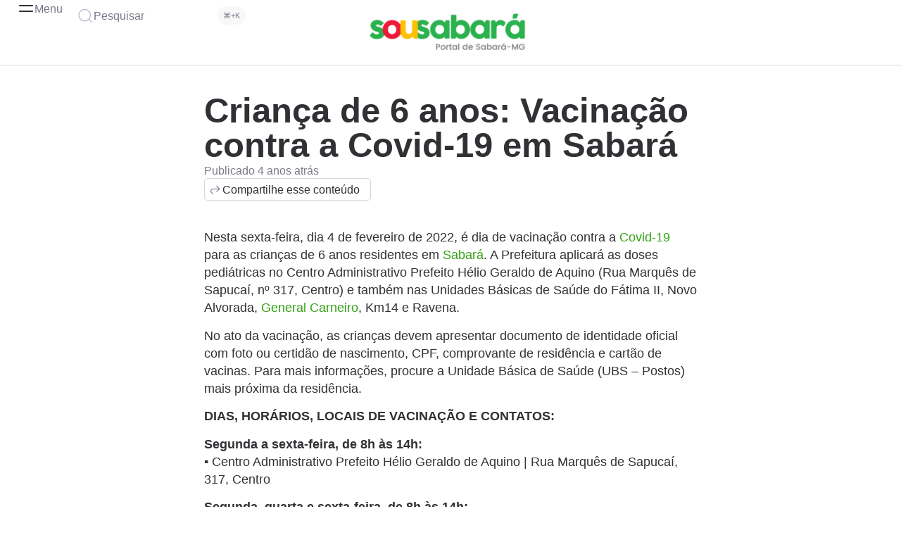

--- FILE ---
content_type: text/html; charset=UTF-8
request_url: https://sousabara.com.br/noticias/crianca-de-6-anos-vacinacao-contra-a-covid-19-em-sabara/
body_size: 103432
content:
<!DOCTYPE html><html class="no-js" lang="pt-BR"><head><script data-no-optimize="1">var litespeed_docref=sessionStorage.getItem("litespeed_docref");litespeed_docref&&(Object.defineProperty(document,"referrer",{get:function(){return litespeed_docref}}),sessionStorage.removeItem("litespeed_docref"));</script> <meta charset="UTF-8"><meta name="viewport" content="width=device-width, initial-scale=1.0, maximum-scale=5.0, user-scalable=no" /><link rel="profile" href="https://gmpg.org/xfn/11"><meta name='robots' content='index, follow, max-image-preview:large, max-snippet:-1, max-video-preview:-1' /> <script data-no-defer="1" data-ezscrex="false" data-cfasync="false" data-pagespeed-no-defer data-cookieconsent="ignore">var ctPublicFunctions = {"_ajax_nonce":"2ff709e990","_rest_nonce":"3a593bac61","_ajax_url":"\/wp-admin\/admin-ajax.php","_rest_url":"https:\/\/sousabara.com.br\/wp-json\/","data__cookies_type":"native","data__ajax_type":"rest","data__bot_detector_enabled":"0","data__frontend_data_log_enabled":1,"cookiePrefix":"","wprocket_detected":false,"host_url":"sousabara.com.br","text__ee_click_to_select":"Click to select the whole data","text__ee_original_email":"The complete one is","text__ee_got_it":"Got it","text__ee_blocked":"Blocked","text__ee_cannot_connect":"Cannot connect","text__ee_cannot_decode":"Can not decode email. Unknown reason","text__ee_email_decoder":"CleanTalk email decoder","text__ee_wait_for_decoding":"The magic is on the way!","text__ee_decoding_process":"Please wait a few seconds while we decode the contact data."}</script> <script data-no-defer="1" data-ezscrex="false" data-cfasync="false" data-pagespeed-no-defer data-cookieconsent="ignore">var ctPublic = {"_ajax_nonce":"2ff709e990","settings__forms__check_internal":"0","settings__forms__check_external":"0","settings__forms__force_protection":0,"settings__forms__search_test":"1","settings__forms__wc_add_to_cart":"0","settings__data__bot_detector_enabled":"0","settings__sfw__anti_crawler":0,"blog_home":"https:\/\/sousabara.com.br\/","pixel__setting":"3","pixel__enabled":true,"pixel__url":"https:\/\/moderate2-v4.cleantalk.org\/pixel\/81e310e679d56190fc8192769367d6c4.gif","data__email_check_before_post":"1","data__email_check_exist_post":0,"data__cookies_type":"native","data__key_is_ok":true,"data__visible_fields_required":true,"wl_brandname":"Anti-Spam by CleanTalk","wl_brandname_short":"CleanTalk","ct_checkjs_key":"d888abfc8e8f4fef5dd2d6928dfa6bea7e29cfb440226e3d2f031e5a6bfcadc2","emailEncoderPassKey":"b4fdd1030e3300f0ca10087b5cce1f95","bot_detector_forms_excluded":"W10=","advancedCacheExists":false,"varnishCacheExists":false,"wc_ajax_add_to_cart":true}</script> <title>Criança de 6 anos: Vacinação contra a Covid-19 em Sabará</title><link rel="canonical" href="https://sousabara.com.br/noticias/crianca-de-6-anos-vacinacao-contra-a-covid-19-em-sabara/" /><meta property="og:locale" content="pt_BR" /><meta property="og:type" content="article" /><meta property="og:title" content="Criança de 6 anos: Vacinação contra a Covid-19 em Sabará" /><meta property="og:description" content="Nesta sexta-feira, dia 4 de fevereiro de 2022, é dia de vacinação contra a Covid-19 para as crianças de 6 anos residentes em Sabará. A Prefeitura aplicará as doses pediátricas no Centro Administrativo Prefeito Hélio Geraldo de Aquino (Rua Marquês de Sapucaí, nº 317, Centro) e também nas Unidades Básicas de Saúde do Fátima II, [&hellip;]" /><meta property="og:url" content="https://sousabara.com.br/noticias/crianca-de-6-anos-vacinacao-contra-a-covid-19-em-sabara/" /><meta property="og:site_name" content="Sou Sabará" /><meta property="article:publisher" content="https://www.facebook.com/sousabara" /><meta property="article:published_time" content="2022-02-04T11:36:49+00:00" /><meta property="article:modified_time" content="2022-02-04T11:36:55+00:00" /><meta property="og:image" content="https://sousabara.com.br/wp-content/uploads/2022/01/VACINA-3.jpg" /><meta property="og:image:width" content="600" /><meta property="og:image:height" content="350" /><meta property="og:image:type" content="image/jpeg" /><meta name="author" content="Arian" /><meta name="twitter:card" content="summary_large_image" /><meta name="twitter:creator" content="@eusousabara" /><meta name="twitter:site" content="@eusousabara" /> <script type="application/ld+json" class="yoast-schema-graph">{"@context":"https://schema.org","@graph":[{"@type":"Article","@id":"https://sousabara.com.br/noticias/crianca-de-6-anos-vacinacao-contra-a-covid-19-em-sabara/#article","isPartOf":{"@id":"https://sousabara.com.br/noticias/crianca-de-6-anos-vacinacao-contra-a-covid-19-em-sabara/"},"author":{"name":"Arian","@id":"https://sousabara.com.br/#/schema/person/5d60df7c2c04621fbf6d205d2a355d87"},"headline":"Criança de 6 anos: Vacinação contra a Covid-19 em Sabará","datePublished":"2022-02-04T11:36:49+00:00","dateModified":"2022-02-04T11:36:55+00:00","mainEntityOfPage":{"@id":"https://sousabara.com.br/noticias/crianca-de-6-anos-vacinacao-contra-a-covid-19-em-sabara/"},"wordCount":204,"commentCount":0,"publisher":{"@id":"https://sousabara.com.br/#organization"},"image":{"@id":"https://sousabara.com.br/noticias/crianca-de-6-anos-vacinacao-contra-a-covid-19-em-sabara/#primaryimage"},"thumbnailUrl":"https://sousabara.com.br/wp-content/uploads/2022/01/VACINA-3.jpg","keywords":["Vacinação Covid-19"],"articleSection":["Destaques","Notícias da cidade de Sabará"],"inLanguage":"pt-BR","potentialAction":[{"@type":"CommentAction","name":"Comment","target":["https://sousabara.com.br/noticias/crianca-de-6-anos-vacinacao-contra-a-covid-19-em-sabara/#respond"]}]},{"@type":"WebPage","@id":"https://sousabara.com.br/noticias/crianca-de-6-anos-vacinacao-contra-a-covid-19-em-sabara/","url":"https://sousabara.com.br/noticias/crianca-de-6-anos-vacinacao-contra-a-covid-19-em-sabara/","name":"Criança de 6 anos: Vacinação contra a Covid-19 em Sabará","isPartOf":{"@id":"https://sousabara.com.br/#website"},"primaryImageOfPage":{"@id":"https://sousabara.com.br/noticias/crianca-de-6-anos-vacinacao-contra-a-covid-19-em-sabara/#primaryimage"},"image":{"@id":"https://sousabara.com.br/noticias/crianca-de-6-anos-vacinacao-contra-a-covid-19-em-sabara/#primaryimage"},"thumbnailUrl":"https://sousabara.com.br/wp-content/uploads/2022/01/VACINA-3.jpg","datePublished":"2022-02-04T11:36:49+00:00","dateModified":"2022-02-04T11:36:55+00:00","breadcrumb":{"@id":"https://sousabara.com.br/noticias/crianca-de-6-anos-vacinacao-contra-a-covid-19-em-sabara/#breadcrumb"},"inLanguage":"pt-BR","potentialAction":[{"@type":"ReadAction","target":["https://sousabara.com.br/noticias/crianca-de-6-anos-vacinacao-contra-a-covid-19-em-sabara/"]}]},{"@type":"ImageObject","inLanguage":"pt-BR","@id":"https://sousabara.com.br/noticias/crianca-de-6-anos-vacinacao-contra-a-covid-19-em-sabara/#primaryimage","url":"https://sousabara.com.br/wp-content/uploads/2022/01/VACINA-3.jpg","contentUrl":"https://sousabara.com.br/wp-content/uploads/2022/01/VACINA-3.jpg","width":600,"height":350},{"@type":"BreadcrumbList","@id":"https://sousabara.com.br/noticias/crianca-de-6-anos-vacinacao-contra-a-covid-19-em-sabara/#breadcrumb","itemListElement":[{"@type":"ListItem","position":1,"name":"Início","item":"https://sousabara.com.br/"},{"@type":"ListItem","position":2,"name":"Criança de 6 anos: Vacinação contra a Covid-19 em Sabará"}]},{"@type":"WebSite","@id":"https://sousabara.com.br/#website","url":"https://sousabara.com.br/","name":"Sou Sabará","description":"Portal de notícias e informações da cidade de Sabará-MG","publisher":{"@id":"https://sousabara.com.br/#organization"},"potentialAction":[{"@type":"SearchAction","target":{"@type":"EntryPoint","urlTemplate":"https://sousabara.com.br/?s={search_term_string}"},"query-input":{"@type":"PropertyValueSpecification","valueRequired":true,"valueName":"search_term_string"}}],"inLanguage":"pt-BR"},{"@type":"Organization","@id":"https://sousabara.com.br/#organization","name":"Sou Sabará","url":"https://sousabara.com.br/","logo":{"@type":"ImageObject","inLanguage":"pt-BR","@id":"https://sousabara.com.br/#/schema/logo/image/","url":"https://sousabara.com.br/wp-content/uploads/2019/07/icone.png","contentUrl":"https://sousabara.com.br/wp-content/uploads/2019/07/icone.png","width":120,"height":120,"caption":"Sou Sabará"},"image":{"@id":"https://sousabara.com.br/#/schema/logo/image/"},"sameAs":["https://www.facebook.com/sousabara","https://x.com/eusousabara","https://www.instagram.com/sousabara","https://www.youtube.com/channel/UC1O3tlEuWUqSZcvNgHl9JKA"]},{"@type":"Person","@id":"https://sousabara.com.br/#/schema/person/5d60df7c2c04621fbf6d205d2a355d87","name":"Arian","sameAs":["https://cleberpaes.com.br","https://www.youtube.com/channel/UC_BPaC6yxsn0nRChucmj5wg"]}]}</script> <style id='wp-img-auto-sizes-contain-inline-css' type='text/css'>img:is([sizes=auto i],[sizes^="auto," i]){contain-intrinsic-size:3000px 1500px}
/*# sourceURL=wp-img-auto-sizes-contain-inline-css */</style><style id="litespeed-ccss">:root{--wp--preset--aspect-ratio--square:1;--wp--preset--aspect-ratio--4-3:4/3;--wp--preset--aspect-ratio--3-4:3/4;--wp--preset--aspect-ratio--3-2:3/2;--wp--preset--aspect-ratio--2-3:2/3;--wp--preset--aspect-ratio--16-9:16/9;--wp--preset--aspect-ratio--9-16:9/16;--wp--preset--color--black:#000;--wp--preset--color--cyan-bluish-gray:#abb8c3;--wp--preset--color--white:#fff;--wp--preset--color--pale-pink:#f78da7;--wp--preset--color--vivid-red:#cf2e2e;--wp--preset--color--luminous-vivid-orange:#ff6900;--wp--preset--color--luminous-vivid-amber:#fcb900;--wp--preset--color--light-green-cyan:#7bdcb5;--wp--preset--color--vivid-green-cyan:#00d084;--wp--preset--color--pale-cyan-blue:#8ed1fc;--wp--preset--color--vivid-cyan-blue:#0693e3;--wp--preset--color--vivid-purple:#9b51e0;--wp--preset--gradient--vivid-cyan-blue-to-vivid-purple:linear-gradient(135deg,rgba(6,147,227,1) 0%,#9b51e0 100%);--wp--preset--gradient--light-green-cyan-to-vivid-green-cyan:linear-gradient(135deg,#7adcb4 0%,#00d082 100%);--wp--preset--gradient--luminous-vivid-amber-to-luminous-vivid-orange:linear-gradient(135deg,rgba(252,185,0,1) 0%,rgba(255,105,0,1) 100%);--wp--preset--gradient--luminous-vivid-orange-to-vivid-red:linear-gradient(135deg,rgba(255,105,0,1) 0%,#cf2e2e 100%);--wp--preset--gradient--very-light-gray-to-cyan-bluish-gray:linear-gradient(135deg,#eee 0%,#a9b8c3 100%);--wp--preset--gradient--cool-to-warm-spectrum:linear-gradient(135deg,#4aeadc 0%,#9778d1 20%,#cf2aba 40%,#ee2c82 60%,#fb6962 80%,#fef84c 100%);--wp--preset--gradient--blush-light-purple:linear-gradient(135deg,#ffceec 0%,#9896f0 100%);--wp--preset--gradient--blush-bordeaux:linear-gradient(135deg,#fecda5 0%,#fe2d2d 50%,#6b003e 100%);--wp--preset--gradient--luminous-dusk:linear-gradient(135deg,#ffcb70 0%,#c751c0 50%,#4158d0 100%);--wp--preset--gradient--pale-ocean:linear-gradient(135deg,#fff5cb 0%,#b6e3d4 50%,#33a7b5 100%);--wp--preset--gradient--electric-grass:linear-gradient(135deg,#caf880 0%,#71ce7e 100%);--wp--preset--gradient--midnight:linear-gradient(135deg,#020381 0%,#2874fc 100%);--wp--preset--font-size--small:13px;--wp--preset--font-size--medium:20px;--wp--preset--font-size--large:36px;--wp--preset--font-size--x-large:42px;--wp--preset--font-family--inter:"Inter",sans-serif;--wp--preset--font-family--cardo:Cardo;--wp--preset--spacing--20:.44rem;--wp--preset--spacing--30:.67rem;--wp--preset--spacing--40:1rem;--wp--preset--spacing--50:1.5rem;--wp--preset--spacing--60:2.25rem;--wp--preset--spacing--70:3.38rem;--wp--preset--spacing--80:5.06rem;--wp--preset--shadow--natural:6px 6px 9px rgba(0,0,0,.2);--wp--preset--shadow--deep:12px 12px 50px rgba(0,0,0,.4);--wp--preset--shadow--sharp:6px 6px 0px rgba(0,0,0,.2);--wp--preset--shadow--outlined:6px 6px 0px -3px rgba(255,255,255,1),6px 6px rgba(0,0,0,1);--wp--preset--shadow--crisp:6px 6px 0px rgba(0,0,0,1)}:root{--woocommerce:#7f54b3;--wc-green:#7ad03a;--wc-red:#a00;--wc-orange:#ffba00;--wc-blue:#2ea2cc;--wc-primary:#7f54b3;--wc-primary-text:#fff;--wc-secondary:#e9e6ed;--wc-secondary-text:#515151;--wc-highlight:#b3af54;--wc-highligh-text:#fff;--wc-content-bg:#fff;--wc-subtext:#767676}@media only screen and (max-width:768px){:root{--woocommerce:#7f54b3;--wc-green:#7ad03a;--wc-red:#a00;--wc-orange:#ffba00;--wc-blue:#2ea2cc;--wc-primary:#7f54b3;--wc-primary-text:#fff;--wc-secondary:#e9e6ed;--wc-secondary-text:#515151;--wc-highlight:#b3af54;--wc-highligh-text:#fff;--wc-content-bg:#fff;--wc-subtext:#767676}}:root{--woocommerce:#7f54b3;--wc-green:#7ad03a;--wc-red:#a00;--wc-orange:#ffba00;--wc-blue:#2ea2cc;--wc-primary:#7f54b3;--wc-primary-text:#fff;--wc-secondary:#e9e6ed;--wc-secondary-text:#515151;--wc-highlight:#b3af54;--wc-highligh-text:#fff;--wc-content-bg:#fff;--wc-subtext:#767676}html{line-height:1.15;-webkit-text-size-adjust:100%}body{margin:0}a{background-color:transparent}img{border-style:none}::-webkit-file-upload-button{-webkit-appearance:button;font:inherit}template{display:none}.elementor-widget-ts-navbar{max-width:100%}.ts-nav-menu{width:100%}.ts-nav-menu.ts-wp-menu>ul.ts-nav-horizontal{flex-wrap:nowrap}.ts-nav-menu>ul.ts-nav-horizontal{display:flex;flex-wrap:nowrap;width:100%}.ts-nav-menu>ul>li{display:flex;align-items:center;position:relative}.ts-nav-menu>ul>li.ts-mobile-menu{display:none}.ts-nav-menu>ul>li>.ts-item-link{display:flex;align-items:center;padding:10px;font-size:var(--e-global-typography-text-font-size);position:relative;color:var(--ts-shade-2);grid-gap:5px}.ts-nav-menu>ul>li>.ts-item-link>span{white-space:nowrap}.ts-nav-menu>ul>li>.ts-item-link .ts-item-icon{width:40px;height:40px;background:0 0;border-radius:25px;align-items:center;justify-content:center;position:relative;flex-grow:0;flex-shrink:0;--ts-icon-color:var(--ts-shade-1);--ts-icon-size:26px}.ts-nav-menu>ul>li>.ts-item-link .ts-item-icon i{font-size:var(--ts-icon-size);color:var(--ts-icon-color)}.ts-nav-menu>ul>li>.ts-item-link .ts-item-icon svg{height:var(--ts-icon-size);width:var(--ts-icon-size);-o-object-fit:contain;object-fit:contain;fill:var(--ts-icon-color)}.ts-parent-menu{display:none;grid-column:1/-1}.ts-user-area{display:inline-flex;position:relative;width:100%}.ts-user-area .ts_comp_label{display:none}.ts-user-area>ul{width:100%;flex-wrap:nowrap}.ts-user-area>ul>li{display:flex;align-items:center}.ts-user-area>ul>li:first-child{margin-left:0!important}.ts-user-area>ul>li>a{display:flex;align-items:center;padding:5px;grid-gap:5px;position:relative;color:var(--ts-shade-2)}.ts-user-area>ul>li>a .ts-comp-icon{width:40px;height:40px;background:0 0;border-radius:25px;align-items:center;justify-content:center;position:relative;--ts-icon-color:var(--ts-shade-1);--ts-icon-size:28px}.ts-user-area>ul>li>a .ts-comp-icon>svg{height:var(--ts-icon-size);width:var(--ts-icon-size);-o-object-fit:contain;object-fit:contain;fill:var(--ts-icon-color)}.ts-user-area>ul>li>a .ts_comp_label{white-space:nowrap;text-overflow:ellipsis;overflow:hidden;font-size:var(--e-global-typography-text-font-size);margin:0;color:#0c162c}body{font-family:var(--e-global-typography-text-font-family),sans-serif;font-size:var(--e-global-typography-text-font-size);font-weight:var(--e-global-typography-text-font-weight);--ts-shade-1:#313135;--ts-shade-2:#797a88;--ts-shade-3:#afb3b8;--ts-shade-4:#cfcfcf;--ts-shade-5:#f3f3f3;--ts-shade-6:#f8f8f8;--ts-shade-7:#fcfcfc;--ts-accent-1:var(--e-global-color-accent);--ts-accent-2:var(--e-global-color-accent);overflow-x:hidden;overflow-y:scroll;color:var(--ts-shade-1)}*{box-sizing:border-box;text-rendering:geometricPrecision}a{color:var(--ts-accent-1);text-decoration:none}.ts-loader{width:28px;height:28px;border:2.5px solid var(--ts-shade-6);border-bottom-color:var(--ts-shade-2);border-radius:50%;display:inline-block;box-sizing:border-box;animation:tsrotation .75s linear infinite}@keyframes tsrotation{0%{transform:rotate(0deg)}to{transform:rotate(1turn)}}.elementor-widget-image .elementor-widget-container>a{display:block}p{-webkit-margin-before:0;margin-block-start:0;-webkit-margin-after:.9rem;margin-block-end:.9rem}.simplify-ul{margin:0;padding:0;line-height:normal;list-style:none}.flexify{display:flex;flex-wrap:wrap}.hidden{display:none!important}.min-scroll{-ms-overflow-style:-ms-autohiding-scrollbar;overflow-y:overlay;overflow-x:hidden;--ts-scroll-color:var(--ts-shade-5);scrollbar-color:var(--ts-scroll-color) transparent;scrollbar-width:thin}.min-scroll.min-scroll-h{overflow-x:auto;overflow-y:hidden;flex-wrap:nowrap}.min-scroll.min-scroll-h::-webkit-scrollbar{height:10px}.min-scroll::-webkit-scrollbar{width:10px}.min-scroll::-webkit-scrollbar-thumb{border:4px solid transparent;background-clip:padding-box;border-radius:9999px}.min-scroll::-webkit-scrollbar-thumb{background-color:var(--ts-scroll-color)}@media (max-width:1024px){.ts-action[data-tooltip]:after{display:none}}popup[v-cloak]{display:none}.ts-action[data-tooltip]:after{opacity:0}.vxconfig{display:none}.ts-icon-btn{width:36px;height:36px;align-items:center;justify-content:center;display:flex;padding:0;border-radius:40px;flex-shrink:0;line-height:normal;font-weight:600;border:1px solid var(--ts-shade-3);background:0 0;align-self:center;--ts-icon-color:var(--ts-shade-2);--ts-icon-size:16px}.ts-icon-btn svg{width:var(--ts-icon-size);height:var(--ts-icon-size);-o-object-fit:contain;object-fit:contain;fill:var(--ts-icon-color)}.ts-down-icon,.ts-left-icon,.ts-right-icon{height:10px;margin-left:auto;width:10px;border:solid #000;border-width:0 1px 1px 0;display:inline-block;vertical-align:middle;transform:rotate(45deg);flex-shrink:0;overflow:hidden;margin-top:-3px}.ts-down-icon{width:7px;height:7px}.ts-right-icon{transform:rotate(-45deg)}.ts-left-icon,.ts-right-icon{margin-top:0;margin-right:3px}.ts-left-icon{transform:rotate(135deg);margin-left:0}.ts-term-dropdown li{flex-wrap:nowrap;align-items:center;overflow:hidden;border-bottom:.5px solid var(--ts-shade-4)}.ts-term-dropdown li:last-child{border-bottom:none}.ts-term-dropdown li.ts-term-centered a{justify-content:center}.ts-term-dropdown li.ts-term-centered a span{margin:0}.ts-term-dropdown li>a{flex-wrap:nowrap;align-items:center;padding:11px 15px;font-size:var(--e-global-typography-text-font-size);width:100%;grid-gap:10px;height:40px}.ts-term-dropdown li>a .ts-left-icon,.ts-term-dropdown li>a .ts-right-icon{opacity:.5}.ts-term-dropdown li>a>span{font-size:var(--e-global-typography-text-font-size);color:var(--ts-shade-1);margin:0;overflow:hidden;margin-right:auto;white-space:nowrap;text-overflow:ellipsis}.ts-term-icon{display:flex;align-items:center;justify-content:center;--ts-icon-color:var(--ts-shade-2);--ts-icon-size:18px}.ts-term-icon i{font-size:var(--ts-icon-size);color:var(--ts-icon-color)}.ts-term-icon svg{width:var(--ts-icon-size);height:var(--ts-icon-size);-o-object-fit:contain;object-fit:contain;fill:var(--ts-icon-color)}.elementor-widget-ts-user-bar .elementor-widget-container{display:flex}.elementor *,.elementor :after,.elementor :before{box-sizing:border-box}.elementor a{box-shadow:none;text-decoration:none}.elementor img{height:auto;max-width:100%;border:none;border-radius:0;box-shadow:none}.elementor-element{--flex-direction:initial;--flex-wrap:initial;--justify-content:initial;--align-items:initial;--align-content:initial;--gap:initial;--flex-basis:initial;--flex-grow:initial;--flex-shrink:initial;--order:initial;--align-self:initial;flex-basis:var(--flex-basis);flex-grow:var(--flex-grow);flex-shrink:var(--flex-shrink);order:var(--order);align-self:var(--align-self)}:root{--page-title-display:block}.elementor-widget{position:relative}.elementor-widget:not(:last-child){margin-bottom:20px}.elementor-column{position:relative;min-height:1px;display:flex}@media (max-width:767px){.elementor-column{width:100%}}.e-con{--border-radius:0;--border-top-width:0px;--border-right-width:0px;--border-bottom-width:0px;--border-left-width:0px;--border-style:initial;--border-color:initial;--container-widget-width:100%;--container-widget-height:initial;--container-widget-flex-grow:0;--container-widget-align-self:initial;--content-width:min(100%,var(--container-max-width,1140px));--width:100%;--min-height:initial;--height:auto;--text-align:initial;--margin-top:0px;--margin-right:0px;--margin-bottom:0px;--margin-left:0px;--padding-top:var(--container-default-padding-top,10px);--padding-right:var(--container-default-padding-right,10px);--padding-bottom:var(--container-default-padding-bottom,10px);--padding-left:var(--container-default-padding-left,10px);--position:relative;--z-index:revert;--overflow:visible;--gap:var(--widgets-spacing,20px);--overlay-mix-blend-mode:initial;--overlay-opacity:1;--e-con-grid-template-columns:repeat(3,1fr);--e-con-grid-template-rows:repeat(2,1fr);position:var(--position);width:var(--width);min-width:0;min-height:var(--min-height);height:var(--height);border-radius:var(--border-radius);z-index:var(--z-index);overflow:var(--overflow);--flex-wrap-mobile:wrap;margin-block-start:var(--margin-block-start);margin-inline-end:var(--margin-inline-end);margin-block-end:var(--margin-block-end);margin-inline-start:var(--margin-inline-start);padding-inline-start:var(--padding-inline-start);padding-inline-end:var(--padding-inline-end);--margin-block-start:var(--margin-top);--margin-block-end:var(--margin-bottom);--margin-inline-start:var(--margin-left);--margin-inline-end:var(--margin-right);--padding-inline-start:var(--padding-left);--padding-inline-end:var(--padding-right);--padding-block-start:var(--padding-top);--padding-block-end:var(--padding-bottom);--border-block-start-width:var(--border-top-width);--border-block-end-width:var(--border-bottom-width);--border-inline-start-width:var(--border-left-width);--border-inline-end-width:var(--border-right-width)}.e-con.e-flex{--flex-direction:column;--flex-basis:auto;--flex-grow:0;--flex-shrink:1;flex:var(--flex-grow) var(--flex-shrink) var(--flex-basis)}.e-con-full,.e-con>.e-con-inner{text-align:var(--text-align);padding-block-start:var(--padding-block-start);padding-block-end:var(--padding-block-end)}.e-con-full.e-flex,.e-con.e-flex>.e-con-inner{flex-direction:var(--flex-direction)}.e-con,.e-con>.e-con-inner{display:var(--display)}.e-con-boxed.e-flex{flex-direction:column;flex-wrap:nowrap;justify-content:normal;align-items:normal;align-content:normal}.e-con-boxed{text-align:initial;gap:initial}.e-con.e-flex>.e-con-inner{flex-wrap:var(--flex-wrap);justify-content:var(--justify-content);align-items:var(--align-items);align-content:var(--align-content);flex-basis:auto;flex-grow:1;flex-shrink:1;align-self:auto}.e-con>.e-con-inner{gap:var(--gap);width:100%;max-width:var(--content-width);margin:0 auto;padding-inline-start:0;padding-inline-end:0;height:100%}.e-con .elementor-widget.elementor-widget{margin-block-end:0}.e-con:before{content:var(--background-overlay);display:block;position:absolute;mix-blend-mode:var(--overlay-mix-blend-mode);opacity:var(--overlay-opacity);border-radius:var(--border-radius);border-style:var(--border-style);border-color:var(--border-color);border-block-start-width:var(--border-block-start-width);border-inline-end-width:var(--border-inline-end-width);border-block-end-width:var(--border-block-end-width);border-inline-start-width:var(--border-inline-start-width);top:calc(0px - var(--border-top-width));left:calc(0px - var(--border-left-width));width:max(100% + var(--border-left-width) + var(--border-right-width),100%);height:max(100% + var(--border-top-width) + var(--border-bottom-width),100%)}.e-con .elementor-widget{min-width:0}.e-con>.e-con-inner>.elementor-widget>.elementor-widget-container,.e-con>.elementor-widget>.elementor-widget-container{height:100%}.e-con.e-con>.e-con-inner>.elementor-widget,.elementor.elementor .e-con>.elementor-widget{max-width:100%}@media (max-width:767px){.e-con.e-flex{--width:100%;--flex-wrap:var(--flex-wrap-mobile)}}.elementor-element{--swiper-theme-color:#000;--swiper-navigation-size:44px;--swiper-pagination-bullet-size:6px;--swiper-pagination-bullet-horizontal-gap:6px}@media (max-width:767px){.elementor .elementor-hidden-mobile{display:none}}@media (min-width:768px) and (max-width:1024px){.elementor .elementor-hidden-tablet{display:none}}@media (min-width:1025px) and (max-width:1366px){.elementor .elementor-hidden-laptop{display:none}}@media (min-width:1367px) and (max-width:99999px){.elementor .elementor-hidden-desktop{display:none}}.e-contact-buttons-var-8 .e-contact-buttons__contact-icon-container{align-items:center;display:flex;grid-area:1/1/3/2}.e-contact-buttons-var-8 .e-contact-buttons__contact-title{color:var(--e-contact-buttons-contact-title-text-color);grid-area:1/2/2/3;font-size:16px;font-weight:600;line-height:24px}.e-contact-buttons-var-8 .e-contact-buttons__contact-description{color:var(--e-contact-buttons-contact-description-text-color);grid-area:2/2/3/3;font-size:12px;font-weight:300;line-height:16px}.elementor-kit-18885{--e-global-color-primary:#313135;--e-global-color-secondary:#313135;--e-global-color-text:#313135;--e-global-color-accent:#31a113;--e-global-color-0d1f28c:#3ba12c;--e-global-color-0c6c884:#f8f8f8;--e-global-color-ae7ab98:#e4e9e9;--e-global-color-c0a1184:#d4d6dd;--e-global-color-c2fa2f3:#949ca2;--e-global-color-de1b9b0:#797a88;--e-global-color-c798801:#fcfcfc;--e-global-color-45408bb:#b9becd;--e-global-color-53bd778:#f0e4fa;--e-global-typography-primary-font-weight:600;--e-global-typography-secondary-font-weight:400;--e-global-typography-text-font-family:"Grotesk";--e-global-typography-text-font-size:1.02rem;--e-global-typography-text-font-weight:400;--e-global-typography-text-line-height:1.4rem;--e-global-typography-accent-font-weight:500}.e-con{--container-max-width:1140px;--container-default-padding-top:0px;--container-default-padding-right:0px;--container-default-padding-bottom:0px;--container-default-padding-left:0px}.elementor-widget:not(:last-child){margin-block-end:20px}.elementor-element{--widgets-spacing:20px 20px}@media (max-width:1024px){.e-con{--container-max-width:1024px}}@media (max-width:767px){.e-con{--container-max-width:767px}}.elementor-widget-heading .elementor-heading-title{color:var(--e-global-color-primary);font-weight:var(--e-global-typography-primary-font-weight)}.elementor-widget-text-editor{color:var(--e-global-color-text);font-family:var(--e-global-typography-text-font-family),Sans-serif;font-size:var(--e-global-typography-text-font-size);font-weight:var(--e-global-typography-text-font-weight);line-height:var(--e-global-typography-text-line-height)}.elementor-widget-ts-advanced-list .ts-action:after{font-family:var(--e-global-typography-text-font-family),Sans-serif;font-size:var(--e-global-typography-text-font-size);font-weight:var(--e-global-typography-text-font-weight);line-height:var(--e-global-typography-text-line-height)}@media (max-width:1366px){.elementor-widget-text-editor{font-size:var(--e-global-typography-text-font-size);line-height:var(--e-global-typography-text-line-height)}.elementor-widget-ts-advanced-list .ts-action:after{font-size:var(--e-global-typography-text-font-size);line-height:var(--e-global-typography-text-line-height)}}@media (max-width:1024px){.elementor-widget-text-editor{font-size:var(--e-global-typography-text-font-size);line-height:var(--e-global-typography-text-line-height)}.elementor-widget-ts-advanced-list .ts-action:after{font-size:var(--e-global-typography-text-font-size);line-height:var(--e-global-typography-text-line-height)}}@media (max-width:767px){.elementor-widget-text-editor{font-size:var(--e-global-typography-text-font-size);line-height:var(--e-global-typography-text-line-height)}.elementor-widget-ts-advanced-list .ts-action:after{font-size:var(--e-global-typography-text-font-size);line-height:var(--e-global-typography-text-line-height)}}.elementor-53947 .elementor-element.elementor-element-2726666{--display:flex;--flex-direction:column;--container-widget-width:calc((1 - var(--container-widget-flex-grow))*100%);--container-widget-height:initial;--container-widget-flex-grow:0;--container-widget-align-self:initial;--flex-wrap-mobile:wrap;--align-items:flex-start;--gap:15px 15px;--padding-top:40px;--padding-bottom:40px;--padding-left:30px;--padding-right:30px}.elementor-53947 .elementor-element.elementor-element-11a4676{--display:flex;--flex-direction:row-reverse;--container-widget-width:calc((1 - var(--container-widget-flex-grow))*100%);--container-widget-height:100%;--container-widget-flex-grow:1;--container-widget-align-self:stretch;--flex-wrap-mobile:wrap-reverse;--align-items:center;--gap:10px 10px}.elementor-53947 .elementor-element.elementor-element-c104374{--display:flex;--gap:10px 10px}.elementor-53947 .elementor-element.elementor-element-86072a6{text-align:left}.elementor-53947 .elementor-element.elementor-element-86072a6 .elementor-heading-title{font-size:61px;font-weight:600}.elementor-53947 .elementor-element.elementor-element-66017e4 .ts-advanced-list{justify-content:left}.elementor-53947 .elementor-element.elementor-element-66017e4 .ts-action-con{font-family:var(--e-global-typography-text-font-family),Sans-serif;font-size:var(--e-global-typography-text-font-size);font-weight:var(--e-global-typography-text-font-weight);line-height:var(--e-global-typography-text-line-height)}.elementor-53947 .elementor-element.elementor-element-66017e4 .ts-action-con{color:var(--e-global-color-de1b9b0)}.elementor-53947 .elementor-element.elementor-element-66017e4 .ts-action-icon{width:20px;height:20px;--ts-icon-size:20px;--ts-icon-color:var(--e-global-color-c0a1184)}.elementor-53947 .elementor-element.elementor-element-66017e4 .ts-action-con{grid-gap:5px}.elementor-53947 .elementor-element.elementor-element-66017e4 .ts-action{margin:0 12px 0 0}.elementor-53947 .elementor-element.elementor-element-dbcb7ec .ts-advanced-list{justify-content:left;grid-gap:0px}.elementor-53947 .elementor-element.elementor-element-dbcb7ec .ts-action .ts-action-con{padding:5px 15px 5px 5px;height:32px}.elementor-53947 .elementor-element.elementor-element-dbcb7ec .ts-action-con{border-style:solid;border-width:1px;border-color:var(--e-global-color-c0a1184);border-radius:5px;color:var(--e-global-color-secondary)}.elementor-53947 .elementor-element.elementor-element-dbcb7ec .ts-action-con{font-family:var(--e-global-typography-text-font-family),Sans-serif;font-size:var(--e-global-typography-text-font-size);font-weight:var(--e-global-typography-text-font-weight);line-height:var(--e-global-typography-text-line-height)}.elementor-53947 .elementor-element.elementor-element-dbcb7ec .ts-action-icon{background:#fff;width:20px;height:20px;border-style:solid;border-width:0;border-color:var(--e-global-color-c0a1184);border-radius:28px;--ts-icon-size:18px;--ts-icon-color:var(--e-global-color-de1b9b0)}.elementor-53947 .elementor-element.elementor-element-dbcb7ec .ts-action-con,.elementor-53947 .elementor-element.elementor-element-dbcb7ec .ts-action span{grid-gap:8px}.elementor-53947 .elementor-element.elementor-element-dbcb7ec .ts-action{margin:0 5px 0 0}.elementor-53947 .elementor-element.elementor-element-dbcb7ec .ts-action:after{top:calc(100% + 5px);bottom:auto;border-radius:0}.elementor-53947 .elementor-element.elementor-element-dbcb7ec{z-index:20}.elementor-53947 .elementor-element.elementor-element-639a822{--display:flex;--flex-direction:column;--container-widget-width:100%;--container-widget-height:initial;--container-widget-flex-grow:0;--container-widget-align-self:initial;--flex-wrap-mobile:wrap;--flex-wrap:nowrap;border-style:none;--border-style:none;--margin-top:0px;--margin-bottom:0px;--margin-left:0px;--margin-right:0px;--padding-top:0px;--padding-bottom:60px;--padding-left:30px;--padding-right:30px}.elementor-53947 .elementor-element.elementor-element-7406ddc{font-size:18px;font-weight:400;line-height:1.6rem}@media (min-width:768px){.elementor-53947 .elementor-element.elementor-element-2726666{--content-width:700px}.elementor-53947 .elementor-element.elementor-element-11a4676{--width:100%}.elementor-53947 .elementor-element.elementor-element-639a822{--content-width:700px}}@media (max-width:1366px){.elementor-53947 .elementor-element.elementor-element-86072a6 .elementor-heading-title{font-size:49px}.elementor-53947 .elementor-element.elementor-element-66017e4 .ts-action-con{font-size:var(--e-global-typography-text-font-size);line-height:var(--e-global-typography-text-line-height)}.elementor-53947 .elementor-element.elementor-element-dbcb7ec .ts-advanced-list{justify-content:left}.elementor-53947 .elementor-element.elementor-element-dbcb7ec .ts-action-con{font-size:var(--e-global-typography-text-font-size);line-height:var(--e-global-typography-text-line-height)}}@media (max-width:1024px){.elementor-53947 .elementor-element.elementor-element-2726666{--padding-top:20px;--padding-bottom:20px;--padding-left:15px;--padding-right:15px}.elementor-53947 .elementor-element.elementor-element-11a4676{--justify-content:center}.elementor-53947 .elementor-element.elementor-element-86072a6{text-align:center}.elementor-53947 .elementor-element.elementor-element-86072a6 .elementor-heading-title{font-size:50px}.elementor-53947 .elementor-element.elementor-element-86072a6>.elementor-widget-container{margin:0 0 5px}.elementor-53947 .elementor-element.elementor-element-66017e4 .ts-advanced-list{justify-content:center}.elementor-53947 .elementor-element.elementor-element-66017e4 .ts-action-con{font-size:var(--e-global-typography-text-font-size);line-height:var(--e-global-typography-text-line-height)}.elementor-53947 .elementor-element.elementor-element-dbcb7ec .ts-advanced-list{justify-content:center}.elementor-53947 .elementor-element.elementor-element-dbcb7ec .ts-action .ts-action-con{justify-content:center}.elementor-53947 .elementor-element.elementor-element-dbcb7ec .ts-action-con{font-size:var(--e-global-typography-text-font-size);line-height:var(--e-global-typography-text-line-height)}.elementor-53947 .elementor-element.elementor-element-639a822{--padding-top:20px;--padding-bottom:20px;--padding-left:20px;--padding-right:20px}.elementor-53947 .elementor-element.elementor-element-7406ddc{text-align:left}}@media (max-width:767px){.elementor-53947 .elementor-element.elementor-element-86072a6 .elementor-heading-title{font-size:28px}.elementor-53947 .elementor-element.elementor-element-66017e4 .ts-action-con{font-size:var(--e-global-typography-text-font-size);line-height:var(--e-global-typography-text-line-height)}.elementor-53947 .elementor-element.elementor-element-dbcb7ec .ts-advanced-list{display:grid;grid-template-columns:repeat(2,minmax(0,1fr));grid-gap:0px}.elementor-53947 .elementor-element.elementor-element-dbcb7ec .ts-action .ts-action-con{padding:10px}.elementor-53947 .elementor-element.elementor-element-dbcb7ec .ts-action-con{border-width:1px}.elementor-53947 .elementor-element.elementor-element-dbcb7ec .ts-action-con{font-size:var(--e-global-typography-text-font-size);line-height:var(--e-global-typography-text-line-height)}.elementor-53947 .elementor-element.elementor-element-dbcb7ec .ts-action-icon{border-width:0}.elementor-53947 .elementor-element.elementor-element-dbcb7ec>.elementor-widget-container{margin:20px 0}.elementor-53947 .elementor-element.elementor-element-7406ddc{font-size:17px;line-height:1.9em}}.module-overlay{width:100%;height:100%;position:absolute;top:0;left:0;background:rgba(255,255,255,.9);display:none;z-index:5}.module-preloader{position:absolute;top:0;bottom:0;left:0;right:0;margin:auto;width:16px;height:16px}.navigation_overlay{position:relative;height:48px;display:none}.preloader_type .jeg_preloader{display:none}.preloader_type{width:100%;height:100%;position:relative}.preloader_type.preloader_dot .jeg_preloader.dot{display:block}.epic_preloader_circle_outer{position:absolute;width:100%;top:50%;margin-top:-30px}.epic_preloader_circle_inner{margin:0 auto;font-size:15px;position:relative;text-indent:-9999em;border-top:.4em solid rgba(0,0,0,.2);border-right:.4em solid rgba(0,0,0,.2);border-bottom:.4em solid rgba(0,0,0,.2);border-left:.4em solid rgba(0,0,0,.6);-webkit-transform:translateZ(0);-ms-transform:translateZ(0);transform:translateZ(0);-webkit-animation:spincircle .9s infinite linear;animation:spincircle .9s infinite linear}.epic_preloader_circle_inner,.epic_preloader_circle_inner:after{border-radius:50%;width:60px;height:60px}@-webkit-keyframes spincircle{0%{-webkit-transform:rotate(0);transform:rotate(0)}100%{-webkit-transform:rotate(360deg);transform:rotate(360deg)}}@keyframes spincircle{0%{-webkit-transform:rotate(0);transform:rotate(0)}100%{-webkit-transform:rotate(360deg);transform:rotate(360deg)}}.jeg_preloader span{height:16px;width:16px;background-color:#999;-webkit-animation:jeg_preloader_bounce 1.4s infinite ease-in-out both;animation:jeg_preloader_bounce 1.4s infinite ease-in-out both;position:absolute;top:0;border-radius:100%}.jeg_preloader span:first-of-type{left:-22px;-webkit-animation-delay:-.32s;animation-delay:-.32s}.jeg_preloader span:nth-of-type(2){-webkit-animation-delay:-.16s;animation-delay:-.16s}.jeg_preloader span:last-of-type{left:22px}@-webkit-keyframes jeg_preloader_bounce{0%,100%,80%{-webkit-transform:scale(0);opacity:0}40%{-webkit-transform:scale(1);opacity:1}}@keyframes jeg_preloader_bounce{0%,100%,80%{-webkit-transform:scale(0);transform:scale(0);opacity:0}40%{-webkit-transform:scale(1);transform:scale(1);opacity:1}}.jeg_square{display:inline-block;width:30px;height:30px;position:relative;border:4px solid #555;top:50%;animation:jeg_square 2s infinite ease}.jeg_square_inner{vertical-align:top;display:inline-block;width:100%;background-color:#555;animation:jeg_square_inner 2s infinite ease-in}@-webkit-keyframes jeg_square{0%{-webkit-transform:rotate(0);transform:rotate(0)}25%{-webkit-transform:rotate(180deg);transform:rotate(180deg)}50%{-webkit-transform:rotate(180deg);transform:rotate(180deg)}75%{-webkit-transform:rotate(360deg);transform:rotate(360deg)}100%{-webkit-transform:rotate(360deg);transform:rotate(360deg)}}@keyframes jeg_square{0%{-webkit-transform:rotate(0);transform:rotate(0)}25%{-webkit-transform:rotate(180deg);transform:rotate(180deg)}50%{-webkit-transform:rotate(180deg);transform:rotate(180deg)}75%{-webkit-transform:rotate(360deg);transform:rotate(360deg)}100%{-webkit-transform:rotate(360deg);transform:rotate(360deg)}}@-webkit-keyframes jeg_square_inner{0%{height:0}25%{height:0}50%{height:100%}75%{height:100%}100%{height:0}}@keyframes jeg_square_inner{0%{height:0}25%{height:0}50%{height:100%}75%{height:100%}100%{height:0}}.e-con.e-parent:nth-of-type(n+4):not(.e-lazyloaded):not(.e-no-lazyload),.e-con.e-parent:nth-of-type(n+4):not(.e-lazyloaded):not(.e-no-lazyload) *{background-image:none!important}@media screen and (max-height:1024px){.e-con.e-parent:nth-of-type(n+3):not(.e-lazyloaded):not(.e-no-lazyload),.e-con.e-parent:nth-of-type(n+3):not(.e-lazyloaded):not(.e-no-lazyload) *{background-image:none!important}}@media screen and (max-height:640px){.e-con.e-parent:nth-of-type(n+2):not(.e-lazyloaded):not(.e-no-lazyload),.e-con.e-parent:nth-of-type(n+2):not(.e-lazyloaded):not(.e-no-lazyload) *{background-image:none!important}}.elementor-53898 .elementor-element.elementor-element-cf933b2{--display:flex;--min-height:70px;--flex-direction:row;--container-widget-width:calc((1 - var(--container-widget-flex-grow))*100%);--container-widget-height:100%;--container-widget-flex-grow:1;--container-widget-align-self:stretch;--flex-wrap-mobile:wrap;--align-items:center;--gap:15px 15px;--flex-wrap:nowrap;border-style:solid;--border-style:solid;border-width:0 0 1px;--border-top-width:0px;--border-right-width:0px;--border-bottom-width:1px;--border-left-width:0px;border-color:var(--e-global-color-c0a1184);--border-color:var(--e-global-color-c0a1184);--padding-top:0px;--padding-bottom:0px;--padding-left:25px;--padding-right:25px;--z-index:10}.elementor-53898 .elementor-element.elementor-element-cf933b2:not(.elementor-motion-effects-element-type-background){background-color:#fff}.elementor-53898 .elementor-element.elementor-element-a023e5b{--display:flex;--min-height:0px;--flex-direction:row;--container-widget-width:calc((1 - var(--container-widget-flex-grow))*100%);--container-widget-height:100%;--container-widget-flex-grow:1;--container-widget-align-self:stretch;--flex-wrap-mobile:wrap;--justify-content:flex-start;--align-items:center;--gap:10px 10px;--flex-wrap:nowrap}.elementor-53898 .elementor-element.elementor-element-9bb3afe .ts-nav{justify-content:left}.elementor-53898 .elementor-element.elementor-element-9bb3afe .ts-mobile-menu{display:flex}.elementor-53898 .elementor-element.elementor-element-9bb3afe .ts-wp-menu .menu-item{display:none}.elementor-53898 .elementor-element.elementor-element-9bb3afe .ts-item-link>span{font-family:var(--e-global-typography-text-font-family),Sans-serif;font-size:var(--e-global-typography-text-font-size);font-weight:var(--e-global-typography-text-font-weight);line-height:var(--e-global-typography-text-line-height);color:var(--e-global-color-de1b9b0)}.elementor-53898 .elementor-element.elementor-element-9bb3afe .ts-item-link{margin:0 20px 0 0;padding:0}.elementor-53898 .elementor-element.elementor-element-9bb3afe .ts-nav-menu .ts-item-link{border-style:none}.elementor-53898 .elementor-element.elementor-element-9bb3afe .ts-item-link{grid-gap:10px}.elementor-53898 .elementor-element.elementor-element-9bb3afe .menu-item .ts-item-icon{display:none}.elementor-53898 .elementor-element.elementor-element-9bb3afe .ts-item-icon{width:24px;height:24px;min-width:24px;--ts-icon-size:24px;--ts-icon-color:var(--e-global-color-text)}.elementor-53898 .elementor-element.elementor-element-9bb3afe .ts-down-icon{border-color:var(--e-global-color-de1b9b0)}.elementor-53898 .elementor-element.elementor-element-9bb3afe.elementor-element{--flex-grow:0;--flex-shrink:0}.elementor-53898 .elementor-element.elementor-element-25ed869 .ts-form .ts-filter{font-family:var(--e-global-typography-text-font-family),Sans-serif;font-size:var(--e-global-typography-text-font-size);font-weight:var(--e-global-typography-text-font-weight);line-height:var(--e-global-typography-text-line-height);padding:0;border-radius:5px}.elementor-53898 .elementor-element.elementor-element-25ed869 .ts-form .ts-filter-text{color:var(--e-global-color-de1b9b0)}.elementor-53898 .elementor-element.elementor-element-25ed869 .ts-filter{border-style:none;grid-gap:10px}.elementor-53898 .elementor-element.elementor-element-25ed869 .ts-filter svg{fill:var(--e-global-color-45408bb);min-width:24px;width:24px;height:24px}.elementor-53898 .elementor-element.elementor-element-25ed869 .ts-shortcut{padding:2px 8px;font-size:11px;color:var(--e-global-color-de1b9b0);background:var(--e-global-color-0c6c884);border-radius:50px}.elementor-53898 .elementor-element.elementor-element-25ed869{width:var(--container-widget-width,250px);max-width:250px;--container-widget-width:250px;--container-widget-flex-grow:0}.elementor-53898 .elementor-element.elementor-element-f5696b2{--display:flex;--min-height:0px;--flex-direction:row;--container-widget-width:calc((1 - var(--container-widget-flex-grow))*100%);--container-widget-height:100%;--container-widget-flex-grow:1;--container-widget-align-self:stretch;--flex-wrap-mobile:wrap;--justify-content:center;--align-items:center;--gap:20px 20px;--flex-wrap:nowrap}.elementor-53898 .elementor-element.elementor-element-1998219{--display:flex;--flex-direction:row;--container-widget-width:calc((1 - var(--container-widget-flex-grow))*100%);--container-widget-height:100%;--container-widget-flex-grow:1;--container-widget-align-self:stretch;--flex-wrap-mobile:wrap;--justify-content:flex-end;--align-items:center;--flex-wrap:nowrap}.elementor-53898 .elementor-element.elementor-element-16d9225 .elementor-repeater-item-b2880cc .ts_comp_label{display:flex}.elementor-53898 .elementor-element.elementor-element-16d9225 .ts-user-area>ul{justify-content:left}.elementor-53898 .elementor-element.elementor-element-16d9225 .ts-user-area>ul>li>a{flex-direction:initial;margin:0 0 0 15px;padding:0;grid-gap:5px}.elementor-53898 .elementor-element.elementor-element-16d9225 .ts-user-area .ts-comp-icon{width:30px;height:30px;border-radius:40px;--ts-icon-size:24px;--ts-icon-color:var(--e-global-color-de1b9b0)}.elementor-53898 .elementor-element.elementor-element-16d9225 .ts-user-area .ts_comp_label{font-family:var(--e-global-typography-text-font-family),Sans-serif;font-size:var(--e-global-typography-text-font-size);font-weight:var(--e-global-typography-text-font-weight);line-height:var(--e-global-typography-text-line-height);color:var(--e-global-color-text)}.elementor-53898 .elementor-element.elementor-element-7e2e01b{--display:flex;--min-height:60px;--flex-direction:column;--container-widget-width:calc((1 - var(--container-widget-flex-grow))*100%);--container-widget-height:initial;--container-widget-flex-grow:0;--container-widget-align-self:initial;--flex-wrap-mobile:wrap;--justify-content:center;--align-items:center;border-style:solid;--border-style:solid;border-width:1px 0 0;--border-top-width:1px;--border-right-width:0px;--border-bottom-width:0px;--border-left-width:0px;border-color:var(--e-global-color-c0a1184);--border-color:var(--e-global-color-c0a1184);--padding-top:0px;--padding-bottom:0px;--padding-left:15px;--padding-right:15px;--position:fixed;bottom:0;--z-index:120}.elementor-53898 .elementor-element.elementor-element-7e2e01b:not(.elementor-motion-effects-element-type-background){background-color:#fff}body:not(.rtl) .elementor-53898 .elementor-element.elementor-element-7e2e01b{right:0}.elementor-53898 .elementor-element.elementor-element-25002ec .ts-user-area>ul{justify-content:space-between}.elementor-53898 .elementor-element.elementor-element-25002ec .ts-user-area>ul>li>a{flex-direction:initial;padding:0;grid-gap:7px}.elementor-53898 .elementor-element.elementor-element-25002ec .ts-user-area .ts-comp-icon{width:26px;height:26px;border-radius:40px;--ts-icon-size:26px;--ts-icon-color:var(--e-global-color-de1b9b0)}.elementor-53898 .elementor-element.elementor-element-25002ec .ts-user-area .ts_comp_label{font-family:var(--e-global-typography-text-font-family),Sans-serif;font-size:var(--e-global-typography-text-font-size);font-weight:var(--e-global-typography-text-font-weight);line-height:var(--e-global-typography-text-line-height);color:var(--e-global-color-text)}.elementor-53898 .elementor-element.elementor-element-25002ec{width:100%;max-width:100%}.elementor-53898 .elementor-element.elementor-element-b8a53ab{--display:flex;--flex-direction:column;--container-widget-width:100%;--container-widget-height:initial;--container-widget-flex-grow:0;--container-widget-align-self:initial;--flex-wrap-mobile:wrap}.elementor-53898 .elementor-element.elementor-element-a6dcf32 .ts-filter{height:50px;grid-gap:10px}.elementor-53898 .elementor-element.elementor-element-a6dcf32 .ts-form .ts-filter{border-radius:5px}.elementor-53898 .elementor-element.elementor-element-a6dcf32 .ts-filter svg{min-width:24px;width:24px;height:24px}.elementor-53898 .elementor-element.elementor-element-46080df{--display:flex;--flex-direction:column;--container-widget-width:100%;--container-widget-height:initial;--container-widget-flex-grow:0;--container-widget-align-self:initial;--flex-wrap-mobile:wrap}.elementor.elementor-53898{position:sticky;top:0;z-index:120}@media (max-width:1366px){.elementor-53898 .elementor-element.elementor-element-9bb3afe .ts-item-link>span{font-size:var(--e-global-typography-text-font-size);line-height:var(--e-global-typography-text-line-height)}.elementor-53898 .elementor-element.elementor-element-25ed869 .ts-form .ts-filter{font-size:var(--e-global-typography-text-font-size);line-height:var(--e-global-typography-text-line-height)}.elementor-53898 .elementor-element.elementor-element-16d9225 .ts-user-area .ts_comp_label{font-size:var(--e-global-typography-text-font-size);line-height:var(--e-global-typography-text-line-height)}.elementor-53898 .elementor-element.elementor-element-25002ec .ts-user-area .ts_comp_label{font-size:var(--e-global-typography-text-font-size);line-height:var(--e-global-typography-text-line-height)}}@media (max-width:1024px){.elementor-53898 .elementor-element.elementor-element-cf933b2{--min-height:60px;--padding-top:0px;--padding-bottom:0px;--padding-left:15px;--padding-right:15px}.elementor-53898 .elementor-element.elementor-element-a023e5b{--gap:15px 15px}.elementor-53898 .elementor-element.elementor-element-9bb3afe .ts-mobile-menu{display:flex}.elementor-53898 .elementor-element.elementor-element-9bb3afe .ts-wp-menu .menu-item{display:none}.elementor-53898 .elementor-element.elementor-element-9bb3afe .ts-item-link>span{font-size:var(--e-global-typography-text-font-size);line-height:var(--e-global-typography-text-line-height)}.elementor-53898 .elementor-element.elementor-element-9bb3afe .ts-item-link{grid-gap:0px}.elementor-53898 .elementor-element.elementor-element-9bb3afe .ts-item-icon{width:24px;height:24px;min-width:24px;--ts-icon-size:24px}.elementor-53898 .elementor-element.elementor-element-9bb3afe.elementor-element{--order:-99999}.elementor-53898 .elementor-element.elementor-element-25ed869 .ts-form .ts-filter{font-size:var(--e-global-typography-text-font-size);line-height:var(--e-global-typography-text-line-height)}.elementor-53898 .elementor-element.elementor-element-f5696b2{--gap:15px 15px}.elementor-53898 .elementor-element.elementor-element-16d9225 .elementor-repeater-item-b2880cc .ts_comp_label{display:none}.elementor-53898 .elementor-element.elementor-element-16d9225 .ts-user-area>ul>li>a{margin:0 0 0 5px}.elementor-53898 .elementor-element.elementor-element-16d9225 .ts-user-area .ts-comp-icon{width:36px;height:36px;--ts-icon-size:24px}.elementor-53898 .elementor-element.elementor-element-16d9225 .ts-user-area .ts_comp_label{font-size:var(--e-global-typography-text-font-size);line-height:var(--e-global-typography-text-line-height)}.elementor-53898 .elementor-element.elementor-element-7e2e01b{--flex-direction:row;--container-widget-width:initial;--container-widget-height:100%;--container-widget-flex-grow:1;--container-widget-align-self:stretch;--flex-wrap-mobile:wrap;--justify-content:center}.elementor-53898 .elementor-element.elementor-element-25002ec .ts-user-area>ul>li>a{margin:0}.elementor-53898 .elementor-element.elementor-element-25002ec .ts-user-area .ts_comp_label{font-size:var(--e-global-typography-text-font-size);line-height:var(--e-global-typography-text-line-height)}.elementor-53898 .elementor-element.elementor-element-25002ec{width:initial;max-width:initial}.elementor-53898 .elementor-element.elementor-element-25002ec.elementor-element{--flex-grow:1;--flex-shrink:0}.elementor.elementor-53898{position:initial}}@media (max-width:767px){.elementor-53898 .elementor-element.elementor-element-cf933b2{--gap:5px 5px}.elementor-53898 .elementor-element.elementor-element-9bb3afe .ts-item-link>span{font-size:var(--e-global-typography-text-font-size);line-height:var(--e-global-typography-text-line-height)}.elementor-53898 .elementor-element.elementor-element-25ed869 .ts-form .ts-filter{font-size:var(--e-global-typography-text-font-size);line-height:var(--e-global-typography-text-line-height)}.elementor-53898 .elementor-element.elementor-element-16d9225 .elementor-repeater-item-b2880cc .ts_comp_label{display:none}.elementor-53898 .elementor-element.elementor-element-16d9225 .ts-user-area .ts_comp_label{font-size:var(--e-global-typography-text-font-size);line-height:var(--e-global-typography-text-line-height)}.elementor-53898 .elementor-element.elementor-element-7e2e01b{--flex-wrap:nowrap}.elementor-53898 .elementor-element.elementor-element-25002ec .ts-user-area>ul>li>a{grid-gap:0px}.elementor-53898 .elementor-element.elementor-element-25002ec .ts-user-area .ts_comp_label{font-size:var(--e-global-typography-text-font-size);line-height:var(--e-global-typography-text-line-height)}.elementor-53898 .elementor-element.elementor-element-a6dcf32 .ts-form .ts-filter{font-size:14px}.elementor-53898 .elementor-element.elementor-element-a6dcf32 .ts-filter{height:14px}.elementor-53898 .elementor-element.elementor-element-a6dcf32 .ts-filter svg{min-width:15px;width:15px;height:15px}.elementor-53898 .elementor-element.elementor-element-a6dcf32>.elementor-widget-container{margin:0 0 20px;padding:5% 5% 0;border-radius:0}.elementor-53898 .elementor-element.elementor-element-a6dcf32.elementor-element{--flex-grow:0;--flex-shrink:0}.elementor.elementor-53898{position:initial}}@media (min-width:768px){.elementor-53898 .elementor-element.elementor-element-cf933b2{--width:100%}.elementor-53898 .elementor-element.elementor-element-a023e5b{--width:40%}.elementor-53898 .elementor-element.elementor-element-f5696b2{--width:20%}.elementor-53898 .elementor-element.elementor-element-1998219{--width:40%}}.ts-form .ts-form-group{flex-direction:column;position:relative;--required-col:#e7;min-width:0}.ts-form .ts-form-group .ts-filter{border:1px solid var(--ts-shade-3);border-radius:.375rem;background:#fff}.ts-form .ts-filter{font-size:var(--e-global-typography-text-font-size);padding:16px;color:var(--ts-shade-1);text-overflow:ellipsis;outline:none;-moz-appearance:none;-webkit-appearance:none;line-height:normal;width:100%;height:44px}.ts-form .ts-filter>span{display:flex}.ts-form .ts-filter::-webkit-input-placeholder{color:var(--ts-shade-3)}.ts-form .ts-filter::-moz-placeholder{color:var(--ts-shade-3)}.ts-form .ts-filter:-ms-input-placeholder{color:var(--ts-shade-3)}.ts-form .ts-filter:-moz-placeholder{color:var(--ts-shade-3)}div.ts-filter{min-width:0;position:relative}.ts-filter-text{color:var(--ts-shade-2)}.ts-filter{flex-wrap:nowrap;white-space:nowrap;text-overflow:ellipsis;display:flex;align-items:center;grid-gap:10px;--ts-icon-color:var(--ts-shade-3);--ts-icon-size:20px}.ts-filter svg{width:var(--ts-icon-size);height:var(--ts-icon-size);flex-grow:0;-o-object-fit:contain;object-fit:contain;fill:var(--ts-icon-color)}.ts-filter .ts-filter-text{text-overflow:ellipsis;overflow:hidden}.quick-search.ts-form{display:flex}.quick-search.ts-form .ts-form-group{padding:0}.quick-search.ts-form .quick-search-keyword{width:100%}.quick-search.ts-form form-group{display:none}.ts-shortcut{background:var(--ts-shade-5);position:absolute;color:var(--ts-shade-2);right:10px;padding:7px 10px;top:50%;border-radius:5px;font-size:12px;transform:translateY(-50%);text-transform:uppercase}@media (max-width:1024px){.ts-shortcut{display:none!important}}.elementor-widget-image{text-align:center}.elementor-widget-image a{display:inline-block}.elementor-widget-image img{vertical-align:middle;display:inline-block}.elementor-heading-title{padding:0;margin:0;line-height:1}.ts-advanced-list .elementor-col-auto{width:auto}.ts-action{position:relative;align-items:center;width:auto;font-size:var(--e-global-typography-text-font-size)}.ts-action .ts-action-wrap{width:100%}.ts-action>.ts-action-con,.ts-action>.ts-action-wrap>.ts-action-con{color:#54595f;display:flex;width:100%;align-items:center}.ts-action>.ts-action-wrap>.ts-action-con .ts-reveal{display:none}.ts-action .ts-action-icon{display:flex;align-items:center;justify-content:center;--ts-icon-color:var(--ts-shade-2);--ts-icon-size:26px}.ts-action .ts-action-icon:empty{display:none}.ts-action .ts-action-icon svg{width:var(--ts-icon-size);height:var(--ts-icon-size);-o-object-fit:contain;object-fit:contain;fill:var(--ts-icon-color)}.ts-action span{align-items:center;display:flex}.las,.lar{-moz-osx-font-smoothing:grayscale;-webkit-font-smoothing:antialiased;display:inline-block;font-style:normal;font-variant:normal;text-rendering:auto;line-height:1}.la-bookmark:before{content:"\f02e"}.la-search:before{content:"\f002"}.lar{font-family:'Line Awesome Free';font-weight:400}.las{font-family:'Line Awesome Free';font-weight:900}.las,.lar{-moz-osx-font-smoothing:grayscale;-webkit-font-smoothing:antialiased;display:inline-block;font-style:normal;font-variant:normal;text-rendering:auto;line-height:1}.la-bookmark:before{content:"\f02e"}.la-search:before{content:"\f002"}.lar{font-family:'Line Awesome Free';font-weight:400}.las{font-family:'Line Awesome Free';font-weight:900}</style><link rel="preload" data-asynced="1" data-optimized="2" as="style" onload="this.onload=null;this.rel='stylesheet'" href="https://sousabara.com.br/wp-content/litespeed/ucss/9df31fc81367697ff8ef63d353781feb.css?ver=2537b" /><script data-optimized="1" type="litespeed/javascript" data-src="https://sousabara.com.br/wp-content/plugins/litespeed-cache/assets/js/css_async.min.js"></script> <link rel='preload stylesheet' as='style' onload="this.onload=null;this.rel='stylesheet'" id='wp-block-library-css' href='https://sousabara.com.br/wp-includes/css/dist/block-library/style.min.css' type='text/css' media='all' /><style id='global-styles-inline-css' type='text/css'>:root{--wp--preset--aspect-ratio--square: 1;--wp--preset--aspect-ratio--4-3: 4/3;--wp--preset--aspect-ratio--3-4: 3/4;--wp--preset--aspect-ratio--3-2: 3/2;--wp--preset--aspect-ratio--2-3: 2/3;--wp--preset--aspect-ratio--16-9: 16/9;--wp--preset--aspect-ratio--9-16: 9/16;--wp--preset--color--black: #000000;--wp--preset--color--cyan-bluish-gray: #abb8c3;--wp--preset--color--white: #ffffff;--wp--preset--color--pale-pink: #f78da7;--wp--preset--color--vivid-red: #cf2e2e;--wp--preset--color--luminous-vivid-orange: #ff6900;--wp--preset--color--luminous-vivid-amber: #fcb900;--wp--preset--color--light-green-cyan: #7bdcb5;--wp--preset--color--vivid-green-cyan: #00d084;--wp--preset--color--pale-cyan-blue: #8ed1fc;--wp--preset--color--vivid-cyan-blue: #0693e3;--wp--preset--color--vivid-purple: #9b51e0;--wp--preset--gradient--vivid-cyan-blue-to-vivid-purple: linear-gradient(135deg,rgb(6,147,227) 0%,rgb(155,81,224) 100%);--wp--preset--gradient--light-green-cyan-to-vivid-green-cyan: linear-gradient(135deg,rgb(122,220,180) 0%,rgb(0,208,130) 100%);--wp--preset--gradient--luminous-vivid-amber-to-luminous-vivid-orange: linear-gradient(135deg,rgb(252,185,0) 0%,rgb(255,105,0) 100%);--wp--preset--gradient--luminous-vivid-orange-to-vivid-red: linear-gradient(135deg,rgb(255,105,0) 0%,rgb(207,46,46) 100%);--wp--preset--gradient--very-light-gray-to-cyan-bluish-gray: linear-gradient(135deg,rgb(238,238,238) 0%,rgb(169,184,195) 100%);--wp--preset--gradient--cool-to-warm-spectrum: linear-gradient(135deg,rgb(74,234,220) 0%,rgb(151,120,209) 20%,rgb(207,42,186) 40%,rgb(238,44,130) 60%,rgb(251,105,98) 80%,rgb(254,248,76) 100%);--wp--preset--gradient--blush-light-purple: linear-gradient(135deg,rgb(255,206,236) 0%,rgb(152,150,240) 100%);--wp--preset--gradient--blush-bordeaux: linear-gradient(135deg,rgb(254,205,165) 0%,rgb(254,45,45) 50%,rgb(107,0,62) 100%);--wp--preset--gradient--luminous-dusk: linear-gradient(135deg,rgb(255,203,112) 0%,rgb(199,81,192) 50%,rgb(65,88,208) 100%);--wp--preset--gradient--pale-ocean: linear-gradient(135deg,rgb(255,245,203) 0%,rgb(182,227,212) 50%,rgb(51,167,181) 100%);--wp--preset--gradient--electric-grass: linear-gradient(135deg,rgb(202,248,128) 0%,rgb(113,206,126) 100%);--wp--preset--gradient--midnight: linear-gradient(135deg,rgb(2,3,129) 0%,rgb(40,116,252) 100%);--wp--preset--font-size--small: 13px;--wp--preset--font-size--medium: 20px;--wp--preset--font-size--large: 36px;--wp--preset--font-size--x-large: 42px;--wp--preset--spacing--20: 0.44rem;--wp--preset--spacing--30: 0.67rem;--wp--preset--spacing--40: 1rem;--wp--preset--spacing--50: 1.5rem;--wp--preset--spacing--60: 2.25rem;--wp--preset--spacing--70: 3.38rem;--wp--preset--spacing--80: 5.06rem;--wp--preset--shadow--natural: 6px 6px 9px rgba(0, 0, 0, 0.2);--wp--preset--shadow--deep: 12px 12px 50px rgba(0, 0, 0, 0.4);--wp--preset--shadow--sharp: 6px 6px 0px rgba(0, 0, 0, 0.2);--wp--preset--shadow--outlined: 6px 6px 0px -3px rgb(255, 255, 255), 6px 6px rgb(0, 0, 0);--wp--preset--shadow--crisp: 6px 6px 0px rgb(0, 0, 0);}:where(.is-layout-flex){gap: 0.5em;}:where(.is-layout-grid){gap: 0.5em;}body .is-layout-flex{display: flex;}.is-layout-flex{flex-wrap: wrap;align-items: center;}.is-layout-flex > :is(*, div){margin: 0;}body .is-layout-grid{display: grid;}.is-layout-grid > :is(*, div){margin: 0;}:where(.wp-block-columns.is-layout-flex){gap: 2em;}:where(.wp-block-columns.is-layout-grid){gap: 2em;}:where(.wp-block-post-template.is-layout-flex){gap: 1.25em;}:where(.wp-block-post-template.is-layout-grid){gap: 1.25em;}.has-black-color{color: var(--wp--preset--color--black) !important;}.has-cyan-bluish-gray-color{color: var(--wp--preset--color--cyan-bluish-gray) !important;}.has-white-color{color: var(--wp--preset--color--white) !important;}.has-pale-pink-color{color: var(--wp--preset--color--pale-pink) !important;}.has-vivid-red-color{color: var(--wp--preset--color--vivid-red) !important;}.has-luminous-vivid-orange-color{color: var(--wp--preset--color--luminous-vivid-orange) !important;}.has-luminous-vivid-amber-color{color: var(--wp--preset--color--luminous-vivid-amber) !important;}.has-light-green-cyan-color{color: var(--wp--preset--color--light-green-cyan) !important;}.has-vivid-green-cyan-color{color: var(--wp--preset--color--vivid-green-cyan) !important;}.has-pale-cyan-blue-color{color: var(--wp--preset--color--pale-cyan-blue) !important;}.has-vivid-cyan-blue-color{color: var(--wp--preset--color--vivid-cyan-blue) !important;}.has-vivid-purple-color{color: var(--wp--preset--color--vivid-purple) !important;}.has-black-background-color{background-color: var(--wp--preset--color--black) !important;}.has-cyan-bluish-gray-background-color{background-color: var(--wp--preset--color--cyan-bluish-gray) !important;}.has-white-background-color{background-color: var(--wp--preset--color--white) !important;}.has-pale-pink-background-color{background-color: var(--wp--preset--color--pale-pink) !important;}.has-vivid-red-background-color{background-color: var(--wp--preset--color--vivid-red) !important;}.has-luminous-vivid-orange-background-color{background-color: var(--wp--preset--color--luminous-vivid-orange) !important;}.has-luminous-vivid-amber-background-color{background-color: var(--wp--preset--color--luminous-vivid-amber) !important;}.has-light-green-cyan-background-color{background-color: var(--wp--preset--color--light-green-cyan) !important;}.has-vivid-green-cyan-background-color{background-color: var(--wp--preset--color--vivid-green-cyan) !important;}.has-pale-cyan-blue-background-color{background-color: var(--wp--preset--color--pale-cyan-blue) !important;}.has-vivid-cyan-blue-background-color{background-color: var(--wp--preset--color--vivid-cyan-blue) !important;}.has-vivid-purple-background-color{background-color: var(--wp--preset--color--vivid-purple) !important;}.has-black-border-color{border-color: var(--wp--preset--color--black) !important;}.has-cyan-bluish-gray-border-color{border-color: var(--wp--preset--color--cyan-bluish-gray) !important;}.has-white-border-color{border-color: var(--wp--preset--color--white) !important;}.has-pale-pink-border-color{border-color: var(--wp--preset--color--pale-pink) !important;}.has-vivid-red-border-color{border-color: var(--wp--preset--color--vivid-red) !important;}.has-luminous-vivid-orange-border-color{border-color: var(--wp--preset--color--luminous-vivid-orange) !important;}.has-luminous-vivid-amber-border-color{border-color: var(--wp--preset--color--luminous-vivid-amber) !important;}.has-light-green-cyan-border-color{border-color: var(--wp--preset--color--light-green-cyan) !important;}.has-vivid-green-cyan-border-color{border-color: var(--wp--preset--color--vivid-green-cyan) !important;}.has-pale-cyan-blue-border-color{border-color: var(--wp--preset--color--pale-cyan-blue) !important;}.has-vivid-cyan-blue-border-color{border-color: var(--wp--preset--color--vivid-cyan-blue) !important;}.has-vivid-purple-border-color{border-color: var(--wp--preset--color--vivid-purple) !important;}.has-vivid-cyan-blue-to-vivid-purple-gradient-background{background: var(--wp--preset--gradient--vivid-cyan-blue-to-vivid-purple) !important;}.has-light-green-cyan-to-vivid-green-cyan-gradient-background{background: var(--wp--preset--gradient--light-green-cyan-to-vivid-green-cyan) !important;}.has-luminous-vivid-amber-to-luminous-vivid-orange-gradient-background{background: var(--wp--preset--gradient--luminous-vivid-amber-to-luminous-vivid-orange) !important;}.has-luminous-vivid-orange-to-vivid-red-gradient-background{background: var(--wp--preset--gradient--luminous-vivid-orange-to-vivid-red) !important;}.has-very-light-gray-to-cyan-bluish-gray-gradient-background{background: var(--wp--preset--gradient--very-light-gray-to-cyan-bluish-gray) !important;}.has-cool-to-warm-spectrum-gradient-background{background: var(--wp--preset--gradient--cool-to-warm-spectrum) !important;}.has-blush-light-purple-gradient-background{background: var(--wp--preset--gradient--blush-light-purple) !important;}.has-blush-bordeaux-gradient-background{background: var(--wp--preset--gradient--blush-bordeaux) !important;}.has-luminous-dusk-gradient-background{background: var(--wp--preset--gradient--luminous-dusk) !important;}.has-pale-ocean-gradient-background{background: var(--wp--preset--gradient--pale-ocean) !important;}.has-electric-grass-gradient-background{background: var(--wp--preset--gradient--electric-grass) !important;}.has-midnight-gradient-background{background: var(--wp--preset--gradient--midnight) !important;}.has-small-font-size{font-size: var(--wp--preset--font-size--small) !important;}.has-medium-font-size{font-size: var(--wp--preset--font-size--medium) !important;}.has-large-font-size{font-size: var(--wp--preset--font-size--large) !important;}.has-x-large-font-size{font-size: var(--wp--preset--font-size--x-large) !important;}
/*# sourceURL=global-styles-inline-css */</style><style id='elementor-frontend-inline-css' type='text/css'>.elementor-kit-18885{--e-global-color-primary:#313135;--e-global-color-secondary:#313135;--e-global-color-text:#313135;--e-global-color-accent:#31A113;--e-global-color-0d1f28c:#3BA12C;--e-global-color-0c6c884:#F8F8F8;--e-global-color-ae7ab98:#E4E9E9;--e-global-color-c0a1184:#D4D6DD;--e-global-color-c2fa2f3:#949CA2;--e-global-color-de1b9b0:#797A88;--e-global-color-c798801:#FCFCFC;--e-global-color-45408bb:#B9BECD;--e-global-color-53bd778:#F0E4FA;--e-global-typography-primary-font-weight:600;--e-global-typography-secondary-font-weight:400;--e-global-typography-text-font-family:"Grotesk";--e-global-typography-text-font-size:1.02rem;--e-global-typography-text-font-weight:400;--e-global-typography-text-line-height:1.4rem;--e-global-typography-accent-font-weight:500;}.elementor-section.elementor-section-boxed > .elementor-container{max-width:1140px;}.e-con{--container-max-width:1140px;--container-default-padding-top:0px;--container-default-padding-right:0px;--container-default-padding-bottom:0px;--container-default-padding-left:0px;}.elementor-widget:not(:last-child){--kit-widget-spacing:20px;}.elementor-element{--widgets-spacing:20px 20px;--widgets-spacing-row:20px;--widgets-spacing-column:20px;}{}h1.entry-title{display:var(--page-title-display);}@media(max-width:1024px){.elementor-section.elementor-section-boxed > .elementor-container{max-width:1024px;}.e-con{--container-max-width:1024px;}}@media(max-width:767px){.elementor-section.elementor-section-boxed > .elementor-container{max-width:767px;}.e-con{--container-max-width:767px;}}
.elementor-53947 .elementor-element.elementor-element-2726666{--display:flex;--flex-direction:column;--container-widget-width:calc( ( 1 - var( --container-widget-flex-grow ) ) * 100% );--container-widget-height:initial;--container-widget-flex-grow:0;--container-widget-align-self:initial;--flex-wrap-mobile:wrap;--align-items:flex-start;--gap:15px 15px;--row-gap:15px;--column-gap:15px;--padding-top:40px;--padding-bottom:40px;--padding-left:30px;--padding-right:30px;}.elementor-53947 .elementor-element.elementor-element-11a4676{--display:flex;--flex-direction:row-reverse;--container-widget-width:calc( ( 1 - var( --container-widget-flex-grow ) ) * 100% );--container-widget-height:100%;--container-widget-flex-grow:1;--container-widget-align-self:stretch;--flex-wrap-mobile:wrap-reverse;--align-items:center;--gap:10px 10px;--row-gap:10px;--column-gap:10px;}.elementor-53947 .elementor-element.elementor-element-c104374{--display:flex;--gap:10px 10px;--row-gap:10px;--column-gap:10px;}.elementor-widget-heading .elementor-heading-title{font-weight:var( --e-global-typography-primary-font-weight );color:var( --e-global-color-primary );}.elementor-53947 .elementor-element.elementor-element-86072a6{text-align:left;}.elementor-53947 .elementor-element.elementor-element-86072a6 .elementor-heading-title{font-size:61px;font-weight:600;}.elementor-53947 .elementor-element.elementor-element-66017e4 .ts-advanced-list{justify-content:left;}.elementor-53947 .elementor-element.elementor-element-66017e4  .ts-action-con{font-family:var( --e-global-typography-text-font-family ), Sans-serif;font-size:var( --e-global-typography-text-font-size );font-weight:var( --e-global-typography-text-font-weight );line-height:var( --e-global-typography-text-line-height );}.elementor-53947 .elementor-element.elementor-element-66017e4 .ts-action-con{color:var( --e-global-color-de1b9b0 );}.elementor-53947 .elementor-element.elementor-element-66017e4 .ts-action-icon{width:20px;height:20px;--ts-icon-size:20px;--ts-icon-color:var( --e-global-color-c0a1184 );}.elementor-53947 .elementor-element.elementor-element-66017e4 .ts-action-con, .elementor-53947 .elementor-element.elementor-element-66017e4 .ts-action span{grid-gap:5px;}.elementor-53947 .elementor-element.elementor-element-66017e4 .ts-action{margin:0px 12px 0px 0px;}.elementor-53947 .elementor-element.elementor-element-dbcb7ec{z-index:20;}.elementor-53947 .elementor-element.elementor-element-dbcb7ec .ts-advanced-list{justify-content:left;grid-gap:0px;}.elementor-53947 .elementor-element.elementor-element-dbcb7ec .ts-action  .ts-action-con{padding:5px 15px 5px 5px;height:32px;}.elementor-53947 .elementor-element.elementor-element-dbcb7ec .ts-action-con{border-style:solid;border-width:1px 1px 1px 1px;border-color:var( --e-global-color-c0a1184 );border-radius:5px;color:var( --e-global-color-secondary );}.elementor-53947 .elementor-element.elementor-element-dbcb7ec  .ts-action-con{font-family:var( --e-global-typography-text-font-family ), Sans-serif;font-size:var( --e-global-typography-text-font-size );font-weight:var( --e-global-typography-text-font-weight );line-height:var( --e-global-typography-text-line-height );}.elementor-53947 .elementor-element.elementor-element-dbcb7ec .ts-action-icon{background:#FFFFFF;width:20px;height:20px;border-style:solid;border-width:0px 0px 0px 0px;border-color:var( --e-global-color-c0a1184 );border-radius:28px;--ts-icon-size:18px;--ts-icon-color:var( --e-global-color-de1b9b0 );}.elementor-53947 .elementor-element.elementor-element-dbcb7ec .ts-action-con, .elementor-53947 .elementor-element.elementor-element-dbcb7ec .ts-action span{grid-gap:8px;}.elementor-53947 .elementor-element.elementor-element-dbcb7ec .ts-action{margin:0px 5px 0px 0px;}.elementor-53947 .elementor-element.elementor-element-dbcb7ec .ts-action-con:hover .ts-action-icon{border-color:var( --e-global-color-c2fa2f3 );--ts-icon-color:var( --e-global-color-accent );}.elementor-53947 .elementor-element.elementor-element-dbcb7ec .active.ts-action-con{color:var( --e-global-color-text );}.elementor-53947 .elementor-element.elementor-element-dbcb7ec .active.ts-action-con .ts-action-icon{background:var( --e-global-color-accent );border-color:var( --e-global-color-accent );--ts-icon-color:#FFFFFF;}.elementor-53947 .elementor-element.elementor-element-dbcb7ec .ts-action::after{top:calc(100% + 5px);bottom:auto;border-radius:0px;}.elementor-53947 .elementor-element.elementor-element-639a822{--display:flex;--flex-direction:column;--container-widget-width:100%;--container-widget-height:initial;--container-widget-flex-grow:0;--container-widget-align-self:initial;--flex-wrap-mobile:wrap;--flex-wrap:nowrap;border-style:none;--border-style:none;--margin-top:0px;--margin-bottom:0px;--margin-left:0px;--margin-right:0px;--padding-top:0px;--padding-bottom:60px;--padding-left:30px;--padding-right:30px;}.elementor-widget-text-editor{font-family:var( --e-global-typography-text-font-family ), Sans-serif;font-size:var( --e-global-typography-text-font-size );font-weight:var( --e-global-typography-text-font-weight );line-height:var( --e-global-typography-text-line-height );color:var( --e-global-color-text );}.elementor-widget-text-editor.elementor-drop-cap-view-stacked .elementor-drop-cap{background-color:var( --e-global-color-primary );}.elementor-widget-text-editor.elementor-drop-cap-view-framed .elementor-drop-cap, .elementor-widget-text-editor.elementor-drop-cap-view-default .elementor-drop-cap{color:var( --e-global-color-primary );border-color:var( --e-global-color-primary );}.elementor-53947 .elementor-element.elementor-element-7406ddc{font-size:18px;font-weight:400;line-height:1.6rem;}.elementor-53947 .elementor-element.elementor-element-ca0ee5c > .post-feed-grid{grid-template-columns:repeat(2, minmax(0, 1fr));grid-gap:0px;}.elementor-53947 .elementor-element.elementor-element-ca0ee5c .feed-pagination{justify-content:center;}.elementor-53947 .elementor-element.elementor-element-60bc3a5{--display:grid;--e-con-grid-template-columns:repeat(3, 1fr);--e-con-grid-template-rows:repeat(1, 1fr);--grid-auto-flow:row;}.elementor-widget-icon-box.elementor-view-stacked .elementor-icon{background-color:var( --e-global-color-primary );}.elementor-widget-icon-box.elementor-view-framed .elementor-icon, .elementor-widget-icon-box.elementor-view-default .elementor-icon{fill:var( --e-global-color-primary );color:var( --e-global-color-primary );border-color:var( --e-global-color-primary );}.elementor-widget-icon-box .elementor-icon-box-title, .elementor-widget-icon-box .elementor-icon-box-title a{font-weight:var( --e-global-typography-primary-font-weight );}.elementor-widget-icon-box .elementor-icon-box-title{color:var( --e-global-color-primary );}.elementor-widget-icon-box:has(:hover) .elementor-icon-box-title,
					 .elementor-widget-icon-box:has(:focus) .elementor-icon-box-title{color:var( --e-global-color-primary );}.elementor-widget-icon-box .elementor-icon-box-description{font-family:var( --e-global-typography-text-font-family ), Sans-serif;font-size:var( --e-global-typography-text-font-size );font-weight:var( --e-global-typography-text-font-weight );line-height:var( --e-global-typography-text-line-height );color:var( --e-global-color-text );}.elementor-53947 .elementor-element.elementor-element-6ba78a5{background-color:#69CF44;background-image:url("https://sousabara.com.br/wp-content/uploads/2024/08/mensagem-contato-1.png");padding:20px 20px 20px 20px;background-position:bottom right;background-repeat:no-repeat;border-radius:10px 10px 10px 10px;}.elementor-53947 .elementor-element.elementor-element-6ba78a5 .elementor-icon-box-wrapper{text-align:left;}.elementor-53947 .elementor-element.elementor-element-6ba78a5 .elementor-icon-box-title, .elementor-53947 .elementor-element.elementor-element-6ba78a5 .elementor-icon-box-title a{font-size:15px;font-weight:600;}.elementor-53947 .elementor-element.elementor-element-6ba78a5 .elementor-icon-box-title{text-shadow:0px 0px 10px rgba(0,0,0,0.3);color:var( --e-global-color-0c6c884 );}.elementor-53947 .elementor-element.elementor-element-6ba78a5 .elementor-icon-box-description{font-size:11px;font-weight:400;line-height:1.4rem;color:var( --e-global-color-0c6c884 );}.elementor-53947 .elementor-element.elementor-element-81b78e8{background-color:#4447CF;background-image:url("https://sousabara.com.br/wp-content/uploads/2024/08/grupo.png");padding:20px 20px 20px 20px;background-position:bottom right;background-repeat:no-repeat;border-radius:10px 10px 10px 10px;}.elementor-53947 .elementor-element.elementor-element-81b78e8 .elementor-icon-box-wrapper{text-align:left;}.elementor-53947 .elementor-element.elementor-element-81b78e8 .elementor-icon-box-title, .elementor-53947 .elementor-element.elementor-element-81b78e8 .elementor-icon-box-title a{font-size:15px;font-weight:600;}.elementor-53947 .elementor-element.elementor-element-81b78e8 .elementor-icon-box-title{text-shadow:0px 0px 10px rgba(0,0,0,0.3);color:var( --e-global-color-0c6c884 );}.elementor-53947 .elementor-element.elementor-element-81b78e8 .elementor-icon-box-description{color:var( --e-global-color-0c6c884 );}.elementor-53947 .elementor-element.elementor-element-5604f0c{background-color:#6B975A;background-image:url("https://sousabara.com.br/wp-content/uploads/2024/08/emprego.png");padding:20px 20px 20px 20px;background-position:top right;background-repeat:no-repeat;border-radius:10px 10px 10px 10px;}.elementor-53947 .elementor-element.elementor-element-5604f0c .elementor-icon-box-wrapper{text-align:left;}.elementor-53947 .elementor-element.elementor-element-5604f0c .elementor-icon-box-title, .elementor-53947 .elementor-element.elementor-element-5604f0c .elementor-icon-box-title a{font-size:15px;font-weight:600;}.elementor-53947 .elementor-element.elementor-element-5604f0c .elementor-icon-box-title{text-shadow:0px 0px 10px rgba(0,0,0,0.3);color:var( --e-global-color-0c6c884 );}.elementor-53947 .elementor-element.elementor-element-5604f0c .elementor-icon-box-description{color:var( --e-global-color-0c6c884 );}.elementor-53947 .elementor-element.elementor-element-0bfdecf{--display:flex;--flex-direction:column;--container-widget-width:100%;--container-widget-height:initial;--container-widget-flex-grow:0;--container-widget-align-self:initial;--flex-wrap-mobile:wrap;}@media(min-width:768px){.elementor-53947 .elementor-element.elementor-element-2726666{--content-width:700px;}.elementor-53947 .elementor-element.elementor-element-11a4676{--width:100%;}.elementor-53947 .elementor-element.elementor-element-639a822{--content-width:700px;}}@media(max-width:1366px){.elementor-53947 .elementor-element.elementor-element-86072a6 .elementor-heading-title{font-size:49px;}.elementor-53947 .elementor-element.elementor-element-66017e4  .ts-action-con{font-size:var( --e-global-typography-text-font-size );line-height:var( --e-global-typography-text-line-height );}.elementor-53947 .elementor-element.elementor-element-dbcb7ec .ts-advanced-list{justify-content:left;}.elementor-53947 .elementor-element.elementor-element-dbcb7ec  .ts-action-con{font-size:var( --e-global-typography-text-font-size );line-height:var( --e-global-typography-text-line-height );}.elementor-widget-text-editor{font-size:var( --e-global-typography-text-font-size );line-height:var( --e-global-typography-text-line-height );}.elementor-53947 .elementor-element.elementor-element-60bc3a5{--grid-auto-flow:row;}.elementor-widget-icon-box .elementor-icon-box-description{font-size:var( --e-global-typography-text-font-size );line-height:var( --e-global-typography-text-line-height );}}@media(max-width:1024px){.elementor-53947 .elementor-element.elementor-element-2726666{--padding-top:20px;--padding-bottom:20px;--padding-left:15px;--padding-right:15px;}.elementor-53947 .elementor-element.elementor-element-11a4676{--justify-content:center;}.elementor-53947 .elementor-element.elementor-element-86072a6{margin:0px 0px calc(var(--kit-widget-spacing, 0px) + 5px) 0px;text-align:center;}.elementor-53947 .elementor-element.elementor-element-86072a6 .elementor-heading-title{font-size:50px;}.elementor-53947 .elementor-element.elementor-element-66017e4 .ts-advanced-list{justify-content:center;}.elementor-53947 .elementor-element.elementor-element-66017e4  .ts-action-con{font-size:var( --e-global-typography-text-font-size );line-height:var( --e-global-typography-text-line-height );}.elementor-53947 .elementor-element.elementor-element-dbcb7ec .ts-advanced-list{justify-content:center;}.elementor-53947 .elementor-element.elementor-element-dbcb7ec .ts-action  .ts-action-con{justify-content:center;}.elementor-53947 .elementor-element.elementor-element-dbcb7ec  .ts-action-con{font-size:var( --e-global-typography-text-font-size );line-height:var( --e-global-typography-text-line-height );}.elementor-53947 .elementor-element.elementor-element-639a822{--padding-top:20px;--padding-bottom:20px;--padding-left:20px;--padding-right:20px;}.elementor-widget-text-editor{font-size:var( --e-global-typography-text-font-size );line-height:var( --e-global-typography-text-line-height );}.elementor-53947 .elementor-element.elementor-element-7406ddc{text-align:left;}.elementor-53947 .elementor-element.elementor-element-60bc3a5{--grid-auto-flow:row;}.elementor-widget-icon-box .elementor-icon-box-description{font-size:var( --e-global-typography-text-font-size );line-height:var( --e-global-typography-text-line-height );}}@media(max-width:767px){.elementor-53947 .elementor-element.elementor-element-86072a6 .elementor-heading-title{font-size:28px;}.elementor-53947 .elementor-element.elementor-element-66017e4  .ts-action-con{font-size:var( --e-global-typography-text-font-size );line-height:var( --e-global-typography-text-line-height );}.elementor-53947 .elementor-element.elementor-element-dbcb7ec{margin:20px 0px calc(var(--kit-widget-spacing, 0px) + 20px) 0px;}.elementor-53947 .elementor-element.elementor-element-dbcb7ec .ts-advanced-list .ts-action{width:100%;}.elementor-53947 .elementor-element.elementor-element-dbcb7ec .ts-advanced-list{justify-content:center;grid-gap:0px;}.elementor-53947 .elementor-element.elementor-element-dbcb7ec .ts-action  .ts-action-con{justify-content:center;padding:10px 10px 10px 10px;}.elementor-53947 .elementor-element.elementor-element-dbcb7ec .ts-action-con{border-width:1px 1px 1px 1px;}.elementor-53947 .elementor-element.elementor-element-dbcb7ec  .ts-action-con{font-size:var( --e-global-typography-text-font-size );line-height:var( --e-global-typography-text-line-height );}.elementor-53947 .elementor-element.elementor-element-dbcb7ec .ts-action-icon{border-width:0px 0px 0px 0px;}.elementor-widget-text-editor{font-size:var( --e-global-typography-text-font-size );line-height:var( --e-global-typography-text-line-height );}.elementor-53947 .elementor-element.elementor-element-7406ddc{font-size:17px;line-height:1.9em;}.elementor-53947 .elementor-element.elementor-element-ca0ee5c > .post-feed-grid{grid-template-columns:repeat(1, minmax(0, 1fr));grid-gap:0px;}.elementor-53947 .elementor-element.elementor-element-60bc3a5{--e-con-grid-template-columns:repeat(1, 1fr);--grid-auto-flow:row;}.elementor-widget-icon-box .elementor-icon-box-description{font-size:var( --e-global-typography-text-font-size );line-height:var( --e-global-typography-text-line-height );}.elementor-53947 .elementor-element.elementor-element-6ba78a5{margin:0px 0px calc(var(--kit-widget-spacing, 0px) + 0px) 0px;padding:20px 20px 20px 20px;background-position:bottom right;}.elementor-53947 .elementor-element.elementor-element-6ba78a5 .elementor-icon-box-wrapper{text-align:left;}.elementor-53947 .elementor-element.elementor-element-81b78e8{margin:0px 0px calc(var(--kit-widget-spacing, 0px) + 0px) 0px;padding:20px 20px 20px 20px;background-position:bottom right;background-size:114px auto;}.elementor-53947 .elementor-element.elementor-element-81b78e8 .elementor-icon-box-wrapper{text-align:left;}.elementor-53947 .elementor-element.elementor-element-5604f0c{margin:0px 0px calc(var(--kit-widget-spacing, 0px) + 0px) 0px;padding:20px 20px 20px 20px;background-position:center right;}.elementor-53947 .elementor-element.elementor-element-5604f0c .elementor-icon-box-wrapper{text-align:left;}}
/*# sourceURL=elementor-frontend-inline-css */</style> <script id="jquery-core-js-extra" type="litespeed/javascript">var pysFacebookRest={"restApiUrl":"https://sousabara.com.br/wp-json/pys-facebook/v1/event","debug":""}</script> <script type="litespeed/javascript" data-src="https://sousabara.com.br/wp-includes/js/jquery/jquery.min.js" id="jquery-core-js"></script> <script id="seo-automated-link-building-js-extra" type="litespeed/javascript">var seoAutomatedLinkBuilding={"ajaxUrl":"https://sousabara.com.br/wp-admin/admin-ajax.php"}</script> <script id="cookie-notice-front-js-before" type="litespeed/javascript">var cnArgs={"ajaxUrl":"https:\/\/sousabara.com.br\/wp-admin\/admin-ajax.php","nonce":"48f2dd9628","hideEffect":"fade","position":"bottom","onScroll":!1,"onScrollOffset":100,"onClick":!1,"cookieName":"cookie_notice_accepted","cookieTime":2592000,"cookieTimeRejected":2592000,"globalCookie":!1,"redirection":!1,"cache":!0,"revokeCookies":!1,"revokeCookiesOpt":"automatic"}</script> <script type="litespeed/javascript" data-src='https://pagead2.googlesyndication.com/pagead/js/adsbygoogle.js'></script> <script type="litespeed/javascript">(adsbygoogle=window.adsbygoogle||[]).push({google_ad_client:'ca-pub-7665728844905870',enable_page_level_ads:!0})</script><script type="litespeed/javascript">var Voxel_Config={"ajax_url":"https:\/\/sousabara.com.br\/?vx=1","is_logged_in":!1,"current_user_id":0,"login_url":"https:\/\/sousabara.com.br\/auth\/","register_url":"https:\/\/sousabara.com.br\/auth\/?register","is_rtl":!1,"l10n":{"ajaxError":"There was a problem. Please try again.","confirmAction":"Are you sure you want to proceed with this action?","accountRequired":"\u00c9 necess\u00e1ria uma conta para realizar esta a\u00e7\u00e3o\n","login":"Log in","register":"Registrar","yes":"Yes","no":"No","copied":"Copied to clipboard","positionFail":"Could not determine your location.","addressFail":"Could not determine your address.","view_cart":"View cart","added_to_cart":"Your product has been added to cart.","months":["Janeiro","Fevereiro","Mar\u00e7o","Abril","Maio","Junho","Julho","Agosto","Setembro","Outubro","Novembro","Dezembro"],"weekdays":["Sunday","Monday","Tuesday","Wednesday","Thursday","Friday","Saturday"],"weekdaysShort":["Sun","Mon","Tue","Wed","Thu","Fri","Sat"]},"locale":"pt_BR","currency":"usd","maps":{"provider":"google_maps","default_lat":42.5,"default_lng":21},"google_maps":{"skin":null,"mapTypeId":"roadmap","mapTypeControl":!1,"streetViewControl":!1,"handle":"vx:google-maps.js-js"}}</script><style type="text/css">@media screen and (max-width: 767px) { .vx-hidden-mobile { display: none !important; } }
	@media screen and (min-width: 768px) and (max-width: 1024px) { .vx-hidden-tablet { display: none !important; } }
	@media screen and (min-width: 1025px) { .vx-hidden-desktop { display: none !important; } }</style><meta name="generator" content="Elementor 3.31.5; features: e_font_icon_svg, additional_custom_breakpoints; settings: css_print_method-internal, google_font-disabled, font_display-swap"><style>.e-con.e-parent:nth-of-type(n+4):not(.e-lazyloaded):not(.e-no-lazyload),
				.e-con.e-parent:nth-of-type(n+4):not(.e-lazyloaded):not(.e-no-lazyload) * {
					background-image: none !important;
				}
				@media screen and (max-height: 1024px) {
					.e-con.e-parent:nth-of-type(n+3):not(.e-lazyloaded):not(.e-no-lazyload),
					.e-con.e-parent:nth-of-type(n+3):not(.e-lazyloaded):not(.e-no-lazyload) * {
						background-image: none !important;
					}
				}
				@media screen and (max-height: 640px) {
					.e-con.e-parent:nth-of-type(n+2):not(.e-lazyloaded):not(.e-no-lazyload),
					.e-con.e-parent:nth-of-type(n+2):not(.e-lazyloaded):not(.e-no-lazyload) * {
						background-image: none !important;
					}
				}</style> <script type="litespeed/javascript">(function(w,d,s,l,i){w[l]=w[l]||[];w[l].push({'gtm.start':new Date().getTime(),event:'gtm.js'});var f=d.getElementsByTagName(s)[0],j=d.createElement(s),dl=l!='dataLayer'?'&l='+l:'';j.async=!0;j.src='https://www.googletagmanager.com/gtm.js?id='+i+dl;f.parentNode.insertBefore(j,f)})(window,document,'script','dataLayer','GTM-KT4TM52')</script> 
 <script type="litespeed/javascript">!function(f,b,e,v,n,t,s){if(f.fbq)return;n=f.fbq=function(){n.callMethod?n.callMethod.apply(n,arguments):n.queue.push(arguments)};if(!f._fbq)f._fbq=n;n.push=n;n.loaded=!0;n.version='2.0';n.queue=[];t=b.createElement(e);t.async=!0;t.src=v;s=b.getElementsByTagName(e)[0];s.parentNode.insertBefore(t,s)}(window,document,'script','https://connect.facebook.net/en_US/fbevents.js');fbq('init','3022921834506301');fbq('track','PageView')</script> <noscript>
<img height="1" width="1"
src="https://www.facebook.com/tr?id=3022921834506301&ev=PageView
&noscript=1"/>
</noscript><link rel="icon" href="https://sousabara.com.br/wp-content/uploads/2020/08/cropped-logocirculo-1-32x32.png" sizes="32x32" /><link rel="icon" href="https://sousabara.com.br/wp-content/uploads/2020/08/cropped-logocirculo-1-192x192.png" sizes="192x192" /><link rel="apple-touch-icon" href="https://sousabara.com.br/wp-content/uploads/2020/08/cropped-logocirculo-1-180x180.png" /><meta name="msapplication-TileImage" content="https://sousabara.com.br/wp-content/uploads/2020/08/cropped-logocirculo-1-270x270.png" /><style type="text/css" id="wp-custom-css">#fixed-ad {
            position: fixed;
            max-height: 350px !important;
            bottom: 50px !important;
            width: 100%;
            background-color: #f0f0f0; /* Cor de fundo para visualização do espaço do anúncio */
            z-index: 9999;
            text-align: center;
            padding: 10px 0;
        }

        #close-btn {
            position: absolute;
            top: -40px;
            right: 10%;
        padding: 5px 15px;
        background-color: #ff0000;
        color: #fff;
        border: none;
        cursor: pointer;
        font-size: 12px; 
        }

        #close-btn:hover {
            background-color: #cc0000;
        }
a.ts-btn.ts-btn-1
Specificity: (0,2,1)
 {
    display: none !important;
}
/* continue lendo post */
.eqp-leia-mais {
  margin: 20px 0;
  padding-top: 20px;
  border-top: 1px solid #afb3b8;
}

.eqp-leia-mais summary {
  display: block;
  cursor: pointer;
  padding: 10px 15px;
  background: #fff;
  color: #0073aa;
  border: 1px solid #afb3b8;
  border-radius: 7px;
  height: 44px;
  line-height: 24px;
  width: fit-content;
  margin: 0 auto;
	margin-bottom: 10px;
  text-align: center;
  font-size: 16px;
}

.eqp-leia-mais summary:hover {
  background: #f0f0f0;
}

.eqp-leia-mais[open] summary {
  color: #005177;
}

.eqp-leia-mais summary::-webkit-details-marker {
  display: none;
}</style><style>.ai-viewports                 {--ai: 1;}
.ai-viewport-3                { display: none !important;}
.ai-viewport-2                { display: none !important;}
.ai-viewport-1                { display: inherit !important;}
.ai-viewport-0                { display: none !important;}
@media (min-width: 768px) and (max-width: 979px) {
.ai-viewport-1                { display: none !important;}
.ai-viewport-2                { display: inherit !important;}
}
@media (max-width: 767px) {
.ai-viewport-1                { display: none !important;}
.ai-viewport-3                { display: inherit !important;}
}
.ai-rotate {position: relative;}
.ai-rotate-hidden {visibility: hidden;}
.ai-rotate-hidden-2 {position: absolute; top: 0; left: 0; width: 100%; height: 100%;}
.ai-list-data, .ai-ip-data, .ai-filter-check, .ai-fallback, .ai-list-block, .ai-list-block-ip, .ai-list-block-filter {visibility: hidden; position: absolute; width: 50%; height: 1px; top: -1000px; z-index: -9999; margin: 0px!important;}
.ai-list-data, .ai-ip-data, .ai-filter-check, .ai-fallback {min-width: 1px;}</style><link rel='preload stylesheet' as='style' onload="this.onload=null;this.rel='stylesheet'" id='vx:popup-kit.css-css' href='https://sousabara.com.br/wp-content/themes/voxel/assets/dist/popup-kit.css' type='text/css' media='all' /></head><body class="wp-singular post-template-default single single-post postid-39097 single-format-standard wp-custom-logo wp-embed-responsive wp-theme-voxel cookies-not-set elementor-default elementor-kit-18885"><noscript><iframe data-lazyloaded="1" src="about:blank" data-litespeed-src="https://www.googletagmanager.com/ns.html?id=GTM-KT4TM52"
height="0" width="0" style="display:none;visibility:hidden"></iframe></noscript>
 <script type="litespeed/javascript">window._taboola=window._taboola||[];_taboola.push({flush:!0})</script> <script type="text/html" id="voxel-popup-template"><div class="elementor vx-popup" :class="'elementor-'+$root.post_id">
		<div class="ts-popup-root elementor-element" :class="'elementor-element-'+$root.widget_id+'-wrap'" v-cloak>
			<div class="ts-form elementor-element" :class="'elementor-element-'+$root.widget_id" :style="styles" ref="popup">
				<div class="ts-field-popup-container">
					<div class="ts-field-popup triggers-blur" ref="popup-box">
						<div class="ts-popup-content-wrapper min-scroll">
							<slot></slot>
						</div>
						<slot name="controller">
							<div class="ts-popup-controller" :class="controllerClass" v-if="showSave || showClear">
								<ul class="flexify simplify-ul">
									<li class="flexify ts-popup-close">
										<a @click.prevent="$emit('blur')" href="#" class="ts-icon-btn" role="button">
											<svg width="80" height="80" viewBox="0 0 24 24" xmlns="http://www.w3.org/2000/svg" transform="rotate(0 0 0)"><path d="M6.21967 7.28033C5.92678 6.98744 5.92678 6.51256 6.21967 6.21967C6.51256 5.92678 6.98744 5.92678 7.28033 6.21967L11.999 10.9384L16.7176 6.2198C17.0105 5.92691 17.4854 5.92691 17.7782 6.2198C18.0711 6.51269 18.0711 6.98757 17.7782 7.28046L13.0597 11.999L17.7782 16.7176C18.0711 17.0105 18.0711 17.4854 17.7782 17.7782C17.4854 18.0711 17.0105 18.0711 16.7176 17.7782L11.999 13.0597L7.28033 17.7784C6.98744 18.0713 6.51256 18.0713 6.21967 17.7784C5.92678 17.4855 5.92678 17.0106 6.21967 16.7177L10.9384 11.999L6.21967 7.28033Z"/></svg>										</a>
									</li>

									<li class="flexify hide-d" @click.prevent="$emit('clear')">
										<a v-if="showClear && showClearMobile" href="#" class="ts-icon-btn">
											<!-- {{ clearLabel || 'Clear' }} -->
											<svg width="80" height="80" viewBox="0 0 25 24" xmlns="http://www.w3.org/2000/svg" transform="rotate(0 0 0)"><path d="M3.13644 9.54175C3.02923 9.94185 3.26667 10.3531 3.66676 10.4603C4.06687 10.5675 4.47812 10.3301 4.58533 9.92998C5.04109 8.22904 6.04538 6.72602 7.44243 5.65403C8.83948 4.58203 10.5512 4.00098 12.3122 4.00098C14.0731 4.00098 15.7848 4.58203 17.1819 5.65403C18.3999 6.58866 19.3194 7.85095 19.8371 9.28639L18.162 8.34314C17.801 8.1399 17.3437 8.26774 17.1405 8.62867C16.9372 8.98959 17.0651 9.44694 17.426 9.65017L20.5067 11.3849C20.68 11.4825 20.885 11.5072 21.0766 11.4537C21.2682 11.4001 21.4306 11.2727 21.5282 11.0993L23.2629 8.01828C23.4661 7.65734 23.3382 7.2 22.9773 6.99679C22.6163 6.79358 22.159 6.92145 21.9558 7.28239L21.195 8.63372C20.5715 6.98861 19.5007 5.54258 18.095 4.464C16.436 3.19099 14.4033 2.50098 12.3122 2.50098C10.221 2.50098 8.1883 3.19099 6.52928 4.464C4.87027 5.737 3.67766 7.52186 3.13644 9.54175Z"/><path d="M21.4906 14.4582C21.5978 14.0581 21.3604 13.6469 20.9603 13.5397C20.5602 13.4325 20.1489 13.6699 20.0417 14.07C19.5859 15.7709 18.5816 17.274 17.1846 18.346C15.7875 19.418 14.0758 19.999 12.3149 19.999C10.5539 19.999 8.84219 19.418 7.44514 18.346C6.2292 17.4129 5.31079 16.1534 4.79261 14.721L6.45529 15.6573C6.81622 15.8605 7.27356 15.7327 7.47679 15.3718C7.68003 15.0108 7.55219 14.5535 7.19127 14.3502L4.11056 12.6155C3.93723 12.5179 3.73222 12.4932 3.54065 12.5467C3.34907 12.6003 3.18662 12.7278 3.08903 12.9011L1.3544 15.9821C1.15119 16.3431 1.27906 16.8004 1.64 17.0036C2.00094 17.2068 2.45828 17.079 2.66149 16.718L3.42822 15.3562C4.05115 17.0054 5.12348 18.4552 6.532 19.536C8.19102 20.809 10.2237 21.499 12.3149 21.499C14.406 21.499 16.4387 20.809 18.0977 19.536C19.7568 18.263 20.9494 16.4781 21.4906 14.4582Z"/></svg>										</a>
									</li>
									<li class="flexify hide-m" @click.prevent="$emit('clear')">
										<a v-if="showClear" href="#" class="ts-btn ts-btn-1">
											{{ clearLabel || "Clear" }}
										</a>
									</li>
									<slot name="custom-actions"></slot>
									<li class="flexify">
										<a v-if="showSave" href="#" class="ts-btn ts-btn-2" @click.prevent="$emit('save')">
											{{ saveLabel || "Salvar" }}
											<div class="ts-loader-wrapper">
												<span class="ts-loader"></span>
											</div>
										</a>
									</li>

								</ul>
							</div>
							<div v-else-if="showClose" class="ts-popup-controller hide-d" :class="controllerClass">
								<ul class="flexify simplify-ul">
									<li class="flexify ts-popup-close">
										<a @click.prevent="$emit('blur')" href="#" class="ts-icon-btn" role="button">
											<svg width="80" height="80" viewBox="0 0 24 24" xmlns="http://www.w3.org/2000/svg" transform="rotate(0 0 0)"><path d="M6.21967 7.28033C5.92678 6.98744 5.92678 6.51256 6.21967 6.21967C6.51256 5.92678 6.98744 5.92678 7.28033 6.21967L11.999 10.9384L16.7176 6.2198C17.0105 5.92691 17.4854 5.92691 17.7782 6.2198C18.0711 6.51269 18.0711 6.98757 17.7782 7.28046L13.0597 11.999L17.7782 16.7176C18.0711 17.0105 18.0711 17.4854 17.7782 17.7782C17.4854 18.0711 17.0105 18.0711 16.7176 17.7782L11.999 13.0597L7.28033 17.7784C6.98744 18.0713 6.51256 18.0713 6.21967 17.7784C5.92678 17.4855 5.92678 17.0106 6.21967 16.7177L10.9384 11.999L6.21967 7.28033Z"/></svg>										</a>
									</li>
								</ul>
							</div>
						</slot>
					</div>
				</div>
			</div>
		</div>
	</div></script> <script type="text/html" id="voxel-form-group-template"><component :is="tag" :class="{'ts-form-group': defaultClass}">
		<slot name="trigger"></slot>
		<teleport to="body">
			<transition name="form-popup">
				<form-popup
					ref="popup"
					v-if="$root.activePopup === popupKey"
					:class="wrapperClass"
					:controller-class="controllerClass"
					:target="popupTarget"
					:show-save="showSave"
					:show-clear="showClear"
					:show-clear-mobile="showClearMobile"
					:show-close="showClose"
					:save-label="saveLabel"
					:clear-label="clearLabel"
					:prevent-blur="preventBlur"
					@blur="onPopupBlur"
					@save="$emit('save', this);"
					@clear="$emit('clear', this);"
				>
					<slot name="popup"></slot>
					<template #controller>
						<slot name="controller"></slot>
					</template>
					<template #custom-actions>
						<slot name="custom-actions"></slot>
					</template>
				</form-popup>
			</transition>
		</teleport>
	</component></script> <style id="elementor-post-53898">.elementor-53898 .elementor-element.elementor-element-cf933b2{--display:flex;--min-height:70px;--flex-direction:row;--container-widget-width:calc( ( 1 - var( --container-widget-flex-grow ) ) * 100% );--container-widget-height:100%;--container-widget-flex-grow:1;--container-widget-align-self:stretch;--flex-wrap-mobile:wrap;--align-items:center;--gap:15px 15px;--row-gap:15px;--column-gap:15px;--flex-wrap:nowrap;border-style:solid;--border-style:solid;border-width:0px 0px 1px 0px;--border-top-width:0px;--border-right-width:0px;--border-bottom-width:1px;--border-left-width:0px;border-color:var( --e-global-color-c0a1184 );--border-color:var( --e-global-color-c0a1184 );--padding-top:0px;--padding-bottom:0px;--padding-left:25px;--padding-right:25px;--z-index:10;}.elementor-53898 .elementor-element.elementor-element-cf933b2:not(.elementor-motion-effects-element-type-background), .elementor-53898 .elementor-element.elementor-element-cf933b2 > .elementor-motion-effects-container > .elementor-motion-effects-layer{background-color:#FFFFFF;}.elementor-53898 .elementor-element.elementor-element-a023e5b{--display:flex;--min-height:0px;--flex-direction:row;--container-widget-width:calc( ( 1 - var( --container-widget-flex-grow ) ) * 100% );--container-widget-height:100%;--container-widget-flex-grow:1;--container-widget-align-self:stretch;--flex-wrap-mobile:wrap;--justify-content:flex-start;--align-items:center;--gap:10px 10px;--row-gap:10px;--column-gap:10px;--flex-wrap:nowrap;}.elementor-53898 .elementor-element.elementor-element-9bb3afe.elementor-element{--flex-grow:0;--flex-shrink:0;}.elementor-53898 .elementor-element.elementor-element-9bb3afe .ts-nav{justify-content:left;}.elementor-53898 .elementor-element.elementor-element-9bb3afe .ts-mobile-menu{display:flex;}.elementor-53898 .elementor-element.elementor-element-9bb3afe .ts-wp-menu .menu-item{display:none;}.elementor-53898 .elementor-element.elementor-element-9bb3afe .ts-item-link > span{font-family:var( --e-global-typography-text-font-family ), Sans-serif;font-size:var( --e-global-typography-text-font-size );font-weight:var( --e-global-typography-text-font-weight );line-height:var( --e-global-typography-text-line-height );color:var( --e-global-color-de1b9b0 );}.elementor-53898 .elementor-element.elementor-element-9bb3afe .ts-item-link{margin:0px 20px 0px 0px;padding:0px 0px 0px 0px;}.elementor-53898 .elementor-element.elementor-element-9bb3afe .ts-nav-menu .ts-item-link{border-style:none;}.elementor-53898 .elementor-element.elementor-element-9bb3afe  .ts-item-link{grid-gap:10px;}.elementor-53898 .elementor-element.elementor-element-9bb3afe .menu-item .ts-item-icon{display:none;}.elementor-53898 .elementor-element.elementor-element-9bb3afe .ts-item-icon{width:24px;height:24px;min-width:24px;--ts-icon-size:24px;--ts-icon-color:var( --e-global-color-text );}.elementor-53898 .elementor-element.elementor-element-9bb3afe .ts-down-icon{border-color:var( --e-global-color-de1b9b0 );}.elementor-53898 .elementor-element.elementor-element-9bb3afe .ts-item-link:hover > span{color:var( --e-global-color-text );}.elementor-53898 .elementor-element.elementor-element-9bb3afe .ts-item-link:hover .ts-down-icon{border-color:var( --e-global-color-text );}.elementor-53898 .elementor-element.elementor-element-9bb3afe .ts-item-link:hover .ts-item-icon{--ts-icon-color:var( --e-global-color-primary );}.elementor-53898 .elementor-element.elementor-element-9bb3afe  .current-menu-item .ts-item-link > span{color:var( --e-global-color-text );}.elementor-53898 .elementor-element.elementor-element-9bb3afe .current-menu-item .ts-down-icon{border-color:var( --e-global-color-text );}.elementor-53898 .elementor-element.elementor-element-9bb3afe .ts-field-popup{min-width:200px;}.elementor-53898 .elementor-element.elementor-element-25ed869{width:var( --container-widget-width, 250px );max-width:250px;--container-widget-width:250px;--container-widget-flex-grow:0;}.elementor-53898 .elementor-element.elementor-element-25ed869 .ts-form .ts-filter{font-family:var( --e-global-typography-text-font-family ), Sans-serif;font-size:var( --e-global-typography-text-font-size );font-weight:var( --e-global-typography-text-font-weight );line-height:var( --e-global-typography-text-line-height );padding:0px 0px 0px 0px;border-radius:5px;}.elementor-53898 .elementor-element.elementor-element-25ed869 .ts-form .ts-filter-text{color:var( --e-global-color-de1b9b0 );}.elementor-53898 .elementor-element.elementor-element-25ed869 .ts-filter{border-style:none;grid-gap:10px;}.elementor-53898 .elementor-element.elementor-element-25ed869 .ts-filter i{color:var( --e-global-color-45408bb );font-size:24px;}.elementor-53898 .elementor-element.elementor-element-25ed869 .ts-filter svg{fill:var( --e-global-color-45408bb );min-width:24px;width:24px;height:24px;}.elementor-53898 .elementor-element.elementor-element-25ed869 .ts-form .ts-filter:hover .ts-filter-text{color:var( --e-global-color-text );}.elementor-53898 .elementor-element.elementor-element-25ed869 .ts-filter:hover i{color:var( --e-global-color-text );}.elementor-53898 .elementor-element.elementor-element-25ed869 .ts-filter:hover svg{fill:var( --e-global-color-text );}.elementor-53898 .elementor-element.elementor-element-25ed869 .ts-shortcut{padding:2px 8px 2px 8px;font-size:11px;color:var( --e-global-color-de1b9b0 );background:var( --e-global-color-0c6c884 );border-radius:50px;}.elementor-53898 .elementor-element.elementor-element-25ed869 .ts-generic-tabs{justify-content:left;}.elementor-53898 .elementor-element.elementor-element-25ed869-wrap > div:after{background-color:#0000004A !important;} .elementor-53898 .elementor-element.elementor-element-25ed869-wrap{position:fixed !important;} .elementor-53898 .elementor-element.elementor-element-25ed869.ts-form {position:static !important;max-width:initial;width:auto !important;}.elementor-53898 .elementor-element.elementor-element-25ed869 .ts-field-popup{border-style:none;min-width:538px;}.elementor-53898 .elementor-element.elementor-element-25ed869 .ts-field-popup .ts-term-dropdown li > a{height:47px;}.elementor-53898 .elementor-element.elementor-element-f5696b2{--display:flex;--min-height:0px;--flex-direction:row;--container-widget-width:calc( ( 1 - var( --container-widget-flex-grow ) ) * 100% );--container-widget-height:100%;--container-widget-flex-grow:1;--container-widget-align-self:stretch;--flex-wrap-mobile:wrap;--justify-content:center;--align-items:center;--gap:20px 20px;--row-gap:20px;--column-gap:20px;--flex-wrap:nowrap;}.elementor-widget-image .widget-image-caption{color:var( --e-global-color-text );font-family:var( --e-global-typography-text-font-family ), Sans-serif;font-size:var( --e-global-typography-text-font-size );font-weight:var( --e-global-typography-text-font-weight );line-height:var( --e-global-typography-text-line-height );}.elementor-53898 .elementor-element.elementor-element-1998219{--display:flex;--flex-direction:row;--container-widget-width:calc( ( 1 - var( --container-widget-flex-grow ) ) * 100% );--container-widget-height:100%;--container-widget-flex-grow:1;--container-widget-align-self:stretch;--flex-wrap-mobile:wrap;--justify-content:flex-end;--align-items:center;--flex-wrap:nowrap;}.elementor-53898 .elementor-element.elementor-element-b8a53ab{--display:flex;--flex-direction:column;--container-widget-width:100%;--container-widget-height:initial;--container-widget-flex-grow:0;--container-widget-align-self:initial;--flex-wrap-mobile:wrap;}.elementor-53898 .elementor-element.elementor-element-46080df{--display:flex;--flex-direction:column;--container-widget-width:100%;--container-widget-height:initial;--container-widget-flex-grow:0;--container-widget-align-self:initial;--flex-wrap-mobile:wrap;}.elementor-53898 .elementor-element.elementor-element-a9b177d{--display:flex;--flex-direction:column;--container-widget-width:100%;--container-widget-height:initial;--container-widget-flex-grow:0;--container-widget-align-self:initial;--flex-wrap-mobile:wrap;}.elementor-53898 .elementor-element.elementor-element-549d19e{--display:flex;--position:fixed;--flex-direction:row;--container-widget-width:initial;--container-widget-height:100%;--container-widget-flex-grow:1;--container-widget-align-self:stretch;--flex-wrap-mobile:wrap;--gap:0px 0px;--row-gap:0px;--column-gap:0px;bottom:0px;}.elementor-53898 .elementor-element.elementor-element-549d19e:not(.elementor-motion-effects-element-type-background), .elementor-53898 .elementor-element.elementor-element-549d19e > .elementor-motion-effects-container > .elementor-motion-effects-layer{background-color:#FFFFFF;}body:not(.rtl) .elementor-53898 .elementor-element.elementor-element-549d19e{right:0px;}body.rtl .elementor-53898 .elementor-element.elementor-element-549d19e{left:0px;}.elementor-53898 .elementor-element.elementor-element-7837ca3{--display:flex;--flex-direction:column;--container-widget-width:100%;--container-widget-height:initial;--container-widget-flex-grow:0;--container-widget-align-self:initial;--flex-wrap-mobile:wrap;}.elementor-53898 .elementor-element.elementor-element-9d5d8e5 .ts-filter{height:50px;border-style:none;grid-gap:10px;}.elementor-53898 .elementor-element.elementor-element-9d5d8e5 .ts-form .ts-filter{border-radius:5px;}.elementor-53898 .elementor-element.elementor-element-9d5d8e5 .ts-filter i{font-size:24px;}.elementor-53898 .elementor-element.elementor-element-9d5d8e5 .ts-filter svg{min-width:24px;width:24px;height:24px;}.elementor-53898 .elementor-element.elementor-element-9d5d8e5 .ts-generic-tabs{justify-content:left;}.elementor-53898 .elementor-element.elementor-element-7f0cc2a{--display:flex;--flex-direction:column;--container-widget-width:100%;--container-widget-height:initial;--container-widget-flex-grow:0;--container-widget-align-self:initial;--flex-wrap-mobile:wrap;}.elementor-widget-icon.elementor-view-stacked .elementor-icon{background-color:var( --e-global-color-primary );}.elementor-widget-icon.elementor-view-framed .elementor-icon, .elementor-widget-icon.elementor-view-default .elementor-icon{color:var( --e-global-color-primary );border-color:var( --e-global-color-primary );}.elementor-widget-icon.elementor-view-framed .elementor-icon, .elementor-widget-icon.elementor-view-default .elementor-icon svg{fill:var( --e-global-color-primary );}.elementor-53898 .elementor-element.elementor-element-b5a7b1e .elementor-icon-wrapper{text-align:center;}.elementor-53898 .elementor-element.elementor-element-b5a7b1e.elementor-view-stacked .elementor-icon{background-color:#FF0000;}.elementor-53898 .elementor-element.elementor-element-b5a7b1e.elementor-view-framed .elementor-icon, .elementor-53898 .elementor-element.elementor-element-b5a7b1e.elementor-view-default .elementor-icon{color:#FF0000;border-color:#FF0000;}.elementor-53898 .elementor-element.elementor-element-b5a7b1e.elementor-view-framed .elementor-icon, .elementor-53898 .elementor-element.elementor-element-b5a7b1e.elementor-view-default .elementor-icon svg{fill:#FF0000;}.elementor-53898 .elementor-element.elementor-element-11df819{width:100%;max-width:100%;}.elementor-53898 .elementor-element.elementor-element-11df819 .ts-user-area > ul{justify-content:center;}.elementor-53898 .elementor-element.elementor-element-11df819 .ts-user-area > ul > li > a{flex-direction:initial;padding:0px 0px 0px 0px;grid-gap:7px;}.elementor-53898 .elementor-element.elementor-element-11df819 .ts-user-area .ts-comp-icon{width:26px;height:26px;border-radius:40px;--ts-icon-size:26px;--ts-icon-color:var( --e-global-color-de1b9b0 );}.elementor-53898 .elementor-element.elementor-element-11df819 .ts-user-area span.unread-indicator{top:-4px;}.elementor-53898 .elementor-element.elementor-element-11df819 .ts-user-area > ul > li.ts-user-area-avatar img{width:26px;height:26px;}.elementor-53898 .elementor-element.elementor-element-11df819 .ts-user-area .ts_comp_label{font-family:var( --e-global-typography-text-font-family ), Sans-serif;font-size:var( --e-global-typography-text-font-size );font-weight:var( --e-global-typography-text-font-weight );line-height:var( --e-global-typography-text-line-height );color:var( --e-global-color-text );}.elementor-53898 .elementor-element.elementor-element-11df819 .ts-down-icon{border-color:var( --e-global-color-text );display:none !important;}.elementor-53898 .elementor-element.elementor-element-11df819 .ts-user-area > ul > li > a:hover .ts-comp-icon{background-color:#02010100;--ts-icon-color:var( --e-global-color-text );}.elementor-53898 .elementor-element.elementor-element-11df819 .ts-user-area > ul > li > a:hover .ts_comp_label{color:var( --e-global-color-text );}.elementor-53898 .elementor-element.elementor-element-11df819 .ts-user-area > ul > li > a:hover .ts-down-icon{border-color:var( --e-global-color-text );}.elementor.elementor-53898{position:sticky;top:0px;z-index:120;}@media(max-width:1366px){.elementor-53898 .elementor-element.elementor-element-9bb3afe .ts-item-link > span{font-size:var( --e-global-typography-text-font-size );line-height:var( --e-global-typography-text-line-height );}.elementor-53898 .elementor-element.elementor-element-25ed869 .ts-form .ts-filter{font-size:var( --e-global-typography-text-font-size );line-height:var( --e-global-typography-text-line-height );}.elementor-widget-image .widget-image-caption{font-size:var( --e-global-typography-text-font-size );line-height:var( --e-global-typography-text-line-height );}.elementor-53898 .elementor-element.elementor-element-11df819 .ts-user-area .ts_comp_label{font-size:var( --e-global-typography-text-font-size );line-height:var( --e-global-typography-text-line-height );}}@media(max-width:1024px){.elementor-53898 .elementor-element.elementor-element-cf933b2{--min-height:60px;--padding-top:0px;--padding-bottom:0px;--padding-left:15px;--padding-right:15px;}.elementor-53898 .elementor-element.elementor-element-a023e5b{--gap:15px 15px;--row-gap:15px;--column-gap:15px;}.elementor-53898 .elementor-element.elementor-element-9bb3afe.elementor-element{--order:-99999 /* order start hack */;}.elementor-53898 .elementor-element.elementor-element-9bb3afe .ts-mobile-menu{display:flex;}.elementor-53898 .elementor-element.elementor-element-9bb3afe .ts-wp-menu .menu-item{display:none;}.elementor-53898 .elementor-element.elementor-element-9bb3afe .ts-item-link > span{font-size:var( --e-global-typography-text-font-size );line-height:var( --e-global-typography-text-line-height );}.elementor-53898 .elementor-element.elementor-element-9bb3afe  .ts-item-link{grid-gap:0px;}.elementor-53898 .elementor-element.elementor-element-9bb3afe .ts-item-icon{width:24px;height:24px;min-width:24px;--ts-icon-size:24px;}.elementor-53898 .elementor-element.elementor-element-25ed869 .ts-form .ts-filter{font-size:var( --e-global-typography-text-font-size );line-height:var( --e-global-typography-text-line-height );}.elementor-53898 .elementor-element.elementor-element-f5696b2{--gap:15px 15px;--row-gap:15px;--column-gap:15px;}.elementor-widget-image .widget-image-caption{font-size:var( --e-global-typography-text-font-size );line-height:var( --e-global-typography-text-line-height );}.elementor-53898 .elementor-element.elementor-element-11df819{width:initial;max-width:initial;}.elementor-53898 .elementor-element.elementor-element-11df819.elementor-element{--flex-grow:1;--flex-shrink:0;}.elementor-53898 .elementor-element.elementor-element-11df819 .ts-user-area > ul > li > a{margin:0px 0px 0px 0px;}.elementor-53898 .elementor-element.elementor-element-11df819 .ts-user-area span.unread-indicator{top:-4px;}.elementor-53898 .elementor-element.elementor-element-11df819 .ts-user-area .ts_comp_label{font-size:var( --e-global-typography-text-font-size );line-height:var( --e-global-typography-text-line-height );}.elementor-53898 .elementor-element.elementor-element-11df819 .ts-down-icon{display:none !important;}.elementor.elementor-53898{position:initial;}}@media(max-width:767px){.elementor-53898 .elementor-element.elementor-element-cf933b2{--gap:5px 5px;--row-gap:5px;--column-gap:5px;}.elementor-53898 .elementor-element.elementor-element-9bb3afe .ts-item-link > span{font-size:var( --e-global-typography-text-font-size );line-height:var( --e-global-typography-text-line-height );}.elementor-53898 .elementor-element.elementor-element-25ed869 .ts-form .ts-filter{font-size:var( --e-global-typography-text-font-size );line-height:var( --e-global-typography-text-line-height );}.elementor-widget-image .widget-image-caption{font-size:var( --e-global-typography-text-font-size );line-height:var( --e-global-typography-text-line-height );}.elementor-53898 .elementor-element.elementor-element-549d19e{--margin-top:20px;--margin-bottom:0px;--margin-left:0px;--margin-right:0px;--padding-top:0px;--padding-bottom:10px;--padding-left:5px;--padding-right:5px;--z-index:99999;}.elementor-53898 .elementor-element.elementor-element-7837ca3{--width:65%;--flex-direction:column;--container-widget-width:calc( ( 1 - var( --container-widget-flex-grow ) ) * 100% );--container-widget-height:initial;--container-widget-flex-grow:0;--container-widget-align-self:initial;--flex-wrap-mobile:wrap;--justify-content:space-evenly;--align-items:center;}.elementor-53898 .elementor-element.elementor-element-9d5d8e5{margin:0px 0px calc(var(--kit-widget-spacing, 0px) + 0px) 0px;padding:5% 0% 0% 0%;border-radius:0px 0px 0px 0px;}.elementor-53898 .elementor-element.elementor-element-9d5d8e5.elementor-element{--flex-grow:0;--flex-shrink:0;}.elementor-53898 .elementor-element.elementor-element-9d5d8e5 .ts-form .ts-filter{font-size:14px;}.elementor-53898 .elementor-element.elementor-element-9d5d8e5 .ts-filter{height:14px;}.elementor-53898 .elementor-element.elementor-element-9d5d8e5 .ts-filter i{font-size:15px;}.elementor-53898 .elementor-element.elementor-element-9d5d8e5 .ts-filter svg{min-width:15px;width:15px;height:15px;}.elementor-53898 .elementor-element.elementor-element-7f0cc2a{--width:35%;--justify-content:center;--align-items:center;--container-widget-width:calc( ( 1 - var( --container-widget-flex-grow ) ) * 100% );--gap:0px 10px;--row-gap:0px;--column-gap:10px;}.elementor-53898 .elementor-element.elementor-element-7f0cc2a.e-con{--align-self:flex-end;--order:99999 /* order end hack */;}.elementor-53898 .elementor-element.elementor-element-b5a7b1e{margin:0px 105px calc(var(--kit-widget-spacing, 0px) + -30px) 0px;padding:0px 0px 0px 0px;z-index:9999999;}.elementor-53898 .elementor-element.elementor-element-b5a7b1e.elementor-element{--align-self:flex-end;--order:-99999 /* order start hack */;}.elementor-53898 .elementor-element.elementor-element-b5a7b1e .elementor-icon-wrapper{text-align:right;}.elementor-53898 .elementor-element.elementor-element-b5a7b1e .elementor-icon{font-size:9px;}.elementor-53898 .elementor-element.elementor-element-b5a7b1e .elementor-icon svg{height:9px;}.elementor-53898 .elementor-element.elementor-element-11df819{padding:15px 0px 0px 0px;--container-widget-width:100%;--container-widget-flex-grow:0;width:var( --container-widget-width, 100% );max-width:100%;}.elementor-53898 .elementor-element.elementor-element-11df819.elementor-element{--align-self:center;--order:99999 /* order end hack */;--flex-grow:1;--flex-shrink:0;}.elementor-53898 .elementor-element.elementor-element-11df819 .ts-user-area > ul{grid-gap:23px;}.elementor-53898 .elementor-element.elementor-element-11df819 .ts-user-area > ul > li > a{grid-gap:0px;}.elementor-53898 .elementor-element.elementor-element-11df819 .ts-user-area .ts_comp_label{font-size:var( --e-global-typography-text-font-size );line-height:var( --e-global-typography-text-line-height );}.elementor.elementor-53898{position:initial;}}@media(min-width:768px){.elementor-53898 .elementor-element.elementor-element-cf933b2{--width:100%;}.elementor-53898 .elementor-element.elementor-element-a023e5b{--width:40%;}.elementor-53898 .elementor-element.elementor-element-f5696b2{--width:20%;}.elementor-53898 .elementor-element.elementor-element-1998219{--width:40%;}.elementor-53898 .elementor-element.elementor-element-7837ca3{--width:33.3333%;}.elementor-53898 .elementor-element.elementor-element-7f0cc2a{--width:66.6666%;}}</style><div data-elementor-type="page" data-elementor-id="53898" class="elementor elementor-53898"><div class="elementor-element elementor-element-cf933b2 e-con-full elementor-hidden-tablet elementor-hidden-mobile e-flex e-con e-parent" data-id="cf933b2" data-element_type="container" data-settings="{&quot;background_background&quot;:&quot;classic&quot;}"><div class="elementor-element elementor-element-a023e5b e-con-full e-flex e-con e-child" data-id="a023e5b" data-element_type="container"><div class="elementor-element elementor-element-9bb3afe elementor-widget elementor-widget-ts-navbar" data-id="9bb3afe" data-element_type="widget" data-widget_type="ts-navbar.default"><nav class="ts-nav-menu ts-wp-menu "><ul id="menu-main-1" class="ts-nav ts-nav-horizontal flexify simplify-ul min-scroll min-scroll-h"><li class="ts-popup-component ts-mobile-menu">
<span class="ts-item-link" ref="target" @click.prevent @mousedown="active = true"><div class="ts-item-icon flexify">
<svg xmlns="http://www.w3.org/2000/svg" fill="#1C2033" width="52" height="52" viewBox="0 0 24 24"><path d="M2 8C2 7.44772 2.44772 7 3 7H21C21.5523 7 22 7.44772 22 8C22 8.55228 21.5523 9 21 9H3C2.44772 9 2 8.55228 2 8Z"></path><path d="M2 16C2 15.4477 2.44772 15 3 15H21C21.5523 15 22 15.4477 22 16C22 16.5523 21.5523 17 21 17H3C2.44772 17 2 16.5523 2 16Z"></path></svg></div>
<span>Menu</span>
<popup v-cloak><div class="ts-popup-head flexify hide-d"><div class="ts-popup-name flexify">
<svg xmlns="http://www.w3.org/2000/svg" fill="#1C2033" width="52" height="52" viewBox="0 0 24 24"><path d="M2 8C2 7.44772 2.44772 7 3 7H21C21.5523 7 22 7.44772 22 8C22 8.55228 21.5523 9 21 9H3C2.44772 9 2 8.55228 2 8Z"></path><path d="M2 16C2 15.4477 2.44772 15 3 15H21C21.5523 15 22 15.4477 22 16C22 16.5523 21.5523 17 21 17H3C2.44772 17 2 16.5523 2 16Z"></path></svg>							<span>Menu</span></div><ul class="flexify simplify-ul"><li class="flexify ts-popup-close">
<a role="button" @click.prevent="$root.active = false" href="#" class="ts-icon-btn">
<svg width="80" height="80" viewBox="0 0 24 24" xmlns="http://www.w3.org/2000/svg" transform="rotate(0 0 0)"><path d="M6.21967 7.28033C5.92678 6.98744 5.92678 6.51256 6.21967 6.21967C6.51256 5.92678 6.98744 5.92678 7.28033 6.21967L11.999 10.9384L16.7176 6.2198C17.0105 5.92691 17.4854 5.92691 17.7782 6.2198C18.0711 6.51269 18.0711 6.98757 17.7782 7.28046L13.0597 11.999L17.7782 16.7176C18.0711 17.0105 18.0711 17.4854 17.7782 17.7782C17.4854 18.0711 17.0105 18.0711 16.7176 17.7782L11.999 13.0597L7.28033 17.7784C6.98744 18.0713 6.51256 18.0713 6.21967 17.7784C5.92678 17.4855 5.92678 17.0106 6.21967 16.7177L10.9384 11.999L6.21967 7.28033Z"/></svg>								</a></li></ul></div>
<transition-group :name="'slide-from-'+slide_from" tag="div" class="ts-term-dropdown ts-md-group ts-multilevel-dropdown" @before-enter="beforeEnter" @before-leave="beforeLeave"><ul class="simplify-ul ts-term-dropdown-list sub-menu" key="main" v-show="screen === 'main'"><li id="menu-item-53928" class="menu-item menu-item-type-post_type menu-item-object-page menu-item-home menu-item-53928"><a  title="Início" href="https://sousabara.com.br/" class="flexify"><div class="ts-term-icon"><svg xmlns="http://www.w3.org/2000/svg" fill="#1C2033" width="52" height="52" viewBox="0 0 24 24"><path d="M2.88513 7.83021C2.33189 8.20943 2 8.84503 2 9.52532V19.9582C2 21.0859 2.89543 22 4 22H8V17.9165C8 15.6612 9.79086 13.833 12 13.833C14.2091 13.833 16 15.6612 16 17.9165V22H20C21.1046 22 22 21.0859 22 19.9582V9.52532C22 8.84503 21.6681 8.20943 21.1149 7.83021L13.1149 2.34665C12.4406 1.88445 11.5594 1.88445 10.8851 2.34665L2.88513 7.83021Z"></path></svg></div><span>Sou Sabará</span></a></li><li id="menu-item-53966" class="menu-item menu-item-type-custom menu-item-object-custom menu-item-53966"><a  href="https://sousabara.com.br/categoria/noticias/" class="flexify"><div class="ts-term-icon"><svg aria-hidden="true" class="e-font-icon-svg e-far-newspaper" viewBox="0 0 576 512" xmlns="http://www.w3.org/2000/svg"><path d="M552 64H112c-20.858 0-38.643 13.377-45.248 32H24c-13.255 0-24 10.745-24 24v272c0 30.928 25.072 56 56 56h496c13.255 0 24-10.745 24-24V88c0-13.255-10.745-24-24-24zM48 392V144h16v248c0 4.411-3.589 8-8 8s-8-3.589-8-8zm480 8H111.422c.374-2.614.578-5.283.578-8V112h416v288zM172 280h136c6.627 0 12-5.373 12-12v-96c0-6.627-5.373-12-12-12H172c-6.627 0-12 5.373-12 12v96c0 6.627 5.373 12 12 12zm28-80h80v40h-80v-40zm-40 140v-24c0-6.627 5.373-12 12-12h136c6.627 0 12 5.373 12 12v24c0 6.627-5.373 12-12 12H172c-6.627 0-12-5.373-12-12zm192 0v-24c0-6.627 5.373-12 12-12h104c6.627 0 12 5.373 12 12v24c0 6.627-5.373 12-12 12H364c-6.627 0-12-5.373-12-12zm0-144v-24c0-6.627 5.373-12 12-12h104c6.627 0 12 5.373 12 12v24c0 6.627-5.373 12-12 12H364c-6.627 0-12-5.373-12-12zm0 72v-24c0-6.627 5.373-12 12-12h104c6.627 0 12 5.373 12 12v24c0 6.627-5.373 12-12 12H364c-6.627 0-12-5.373-12-12z"></path></svg></div><span>Notícias</span></a></li><li id="menu-item-54012" class="menu-item menu-item-type-custom menu-item-object-custom menu-item-has-children menu-item-54012"><a  @click.prevent="slide_from='right'; screen='_submenu-1';"  title="Empregos" href="https://sousabara.com.br/empregos/" class="flexify"><div class="ts-term-icon"><svg aria-hidden="true" class="e-font-icon-svg e-fas-user-tie" viewBox="0 0 448 512" xmlns="http://www.w3.org/2000/svg"><path d="M224 256c70.7 0 128-57.3 128-128S294.7 0 224 0 96 57.3 96 128s57.3 128 128 128zm95.8 32.6L272 480l-32-136 32-56h-96l32 56-32 136-47.8-191.4C56.9 292 0 350.3 0 422.4V464c0 26.5 21.5 48 48 48h352c26.5 0 48-21.5 48-48v-41.6c0-72.1-56.9-130.4-128.2-133.8z"></path></svg></div><span>Empregos</span><div class="ts-right-icon"></div></a></li><li id="menu-item-53967" class="menu-item menu-item-type-custom menu-item-object-custom menu-item-53967"><a  href="https://sousabara.com.br/horarios-de-onibus-de-sabara/" class="flexify"><div class="ts-term-icon"><svg aria-hidden="true" class="e-font-icon-svg e-fas-bus" viewBox="0 0 512 512" xmlns="http://www.w3.org/2000/svg"><path d="M488 128h-8V80c0-44.8-99.2-80-224-80S32 35.2 32 80v48h-8c-13.25 0-24 10.74-24 24v80c0 13.25 10.75 24 24 24h8v160c0 17.67 14.33 32 32 32v32c0 17.67 14.33 32 32 32h32c17.67 0 32-14.33 32-32v-32h192v32c0 17.67 14.33 32 32 32h32c17.67 0 32-14.33 32-32v-32h6.4c16 0 25.6-12.8 25.6-25.6V256h8c13.25 0 24-10.75 24-24v-80c0-13.26-10.75-24-24-24zM112 400c-17.67 0-32-14.33-32-32s14.33-32 32-32 32 14.33 32 32-14.33 32-32 32zm16-112c-17.67 0-32-14.33-32-32V128c0-17.67 14.33-32 32-32h256c17.67 0 32 14.33 32 32v128c0 17.67-14.33 32-32 32H128zm272 112c-17.67 0-32-14.33-32-32s14.33-32 32-32 32 14.33 32 32-14.33 32-32 32z"></path></svg></div><span>Ônibus</span></a></li><li id="menu-item-56631" class="menu-item menu-item-type-custom menu-item-object-custom menu-item-56631"><a  title="Grupos" href="https://sousabara.com.br/grupo-whatsapp-do-sou-sabara/" class="flexify"><div class="ts-term-icon"><i aria-hidden="true" class="lab la-whatsapp"></i></div><span>Grupos</span></a></li><li id="menu-item-53968" class="menu-item menu-item-type-custom menu-item-object-custom menu-item-53968"><a  href="https://sousabara.com.br/contato/" class="flexify"><div class="ts-term-icon"><svg aria-hidden="true" class="e-font-icon-svg e-fas-mail-bulk" viewBox="0 0 576 512" xmlns="http://www.w3.org/2000/svg"><path d="M160 448c-25.6 0-51.2-22.4-64-32-64-44.8-83.2-60.8-96-70.4V480c0 17.67 14.33 32 32 32h256c17.67 0 32-14.33 32-32V345.6c-12.8 9.6-32 25.6-96 70.4-12.8 9.6-38.4 32-64 32zm128-192H32c-17.67 0-32 14.33-32 32v16c25.6 19.2 22.4 19.2 115.2 86.4 9.6 6.4 28.8 25.6 44.8 25.6s35.2-19.2 44.8-22.4c92.8-67.2 89.6-67.2 115.2-86.4V288c0-17.67-14.33-32-32-32zm256-96H224c-17.67 0-32 14.33-32 32v32h96c33.21 0 60.59 25.42 63.71 57.82l.29-.22V416h192c17.67 0 32-14.33 32-32V192c0-17.67-14.33-32-32-32zm-32 128h-64v-64h64v64zm-352-96c0-35.29 28.71-64 64-64h224V32c0-17.67-14.33-32-32-32H96C78.33 0 64 14.33 64 32v192h96v-32z"></path></svg></div><span>Contato</span></a></li><li id="menu-item-56905" class="menu-item menu-item-type-custom menu-item-object-custom menu-item-56905"><a  title="Anuncie no Sou Sabará" href="https://sousabara.com.br/anunciar/anuncie-nas-redes-sociais/" class="flexify"><div class="ts-term-icon"><i aria-hidden="true" class="las la-eye"></i></div><span>Anunciar</span></a></li></ul><ul  class="simplify-ul ts-term-dropdown-list sub-menu" key="_submenu-1" v-show="screen === '_submenu-1'"><li class="ts-term-centered">
<a href="#" class="flexify" @click.prevent="slide_from='left'; screen='main';"><div class="ts-left-icon"></div>
<span>Voltar</span>
</a></li><li class="ts-parent-menu">
<a href="https://sousabara.com.br/empregos/" class="flexify"><div class="ts-term-icon"><svg aria-hidden="true" class="e-font-icon-svg e-fas-user-tie" viewBox="0 0 448 512" xmlns="http://www.w3.org/2000/svg"><path d="M224 256c70.7 0 128-57.3 128-128S294.7 0 224 0 96 57.3 96 128s57.3 128 128 128zm95.8 32.6L272 480l-32-136 32-56h-96l32 56-32 136-47.8-191.4C56.9 292 0 350.3 0 422.4V464c0 26.5 21.5 48 48 48h352c26.5 0 48-21.5 48-48v-41.6c0-72.1-56.9-130.4-128.2-133.8z"></path></svg></div>
<span>Empregos</span>
</a></li><li id="menu-item-55841" class="menu-item menu-item-type-custom menu-item-object-custom menu-item-55841"><a  title="Ver vagas abertas" href="https://sousabara.com.br/empregos/" class="flexify"><span>Ver vagas abertas</span></a></li><li id="menu-item-56836" class="menu-item menu-item-type-custom menu-item-object-custom menu-item-56836"><a  href="https://wa.me/553191968795?text=Informa%C3%A7%C3%B5es" class="flexify"><span>Publicar vaga</span></a></li></ul>					</transition-group>
</popup>
</span></li><li class="menu-item menu-item-type-post_type menu-item-object-page menu-item-home menu-item-53928" ><a  title="Início" href="https://sousabara.com.br/" class="ts-item-link"><div class="ts-item-icon flexify"><svg xmlns="http://www.w3.org/2000/svg" fill="#1C2033" width="52" height="52" viewBox="0 0 24 24"><path d="M2.88513 7.83021C2.33189 8.20943 2 8.84503 2 9.52532V19.9582C2 21.0859 2.89543 22 4 22H8V17.9165C8 15.6612 9.79086 13.833 12 13.833C14.2091 13.833 16 15.6612 16 17.9165V22H20C21.1046 22 22 21.0859 22 19.9582V9.52532C22 8.84503 21.6681 8.20943 21.1149 7.83021L13.1149 2.34665C12.4406 1.88445 11.5594 1.88445 10.8851 2.34665L2.88513 7.83021Z"></path></svg></div><span>Sou Sabará</span></a></li><li class="menu-item menu-item-type-custom menu-item-object-custom menu-item-53966" ><a  href="https://sousabara.com.br/categoria/noticias/" class="ts-item-link"><div class="ts-item-icon flexify"><svg aria-hidden="true" class="e-font-icon-svg e-far-newspaper" viewBox="0 0 576 512" xmlns="http://www.w3.org/2000/svg"><path d="M552 64H112c-20.858 0-38.643 13.377-45.248 32H24c-13.255 0-24 10.745-24 24v272c0 30.928 25.072 56 56 56h496c13.255 0 24-10.745 24-24V88c0-13.255-10.745-24-24-24zM48 392V144h16v248c0 4.411-3.589 8-8 8s-8-3.589-8-8zm480 8H111.422c.374-2.614.578-5.283.578-8V112h416v288zM172 280h136c6.627 0 12-5.373 12-12v-96c0-6.627-5.373-12-12-12H172c-6.627 0-12 5.373-12 12v96c0 6.627 5.373 12 12 12zm28-80h80v40h-80v-40zm-40 140v-24c0-6.627 5.373-12 12-12h136c6.627 0 12 5.373 12 12v24c0 6.627-5.373 12-12 12H172c-6.627 0-12-5.373-12-12zm192 0v-24c0-6.627 5.373-12 12-12h104c6.627 0 12 5.373 12 12v24c0 6.627-5.373 12-12 12H364c-6.627 0-12-5.373-12-12zm0-144v-24c0-6.627 5.373-12 12-12h104c6.627 0 12 5.373 12 12v24c0 6.627-5.373 12-12 12H364c-6.627 0-12-5.373-12-12zm0 72v-24c0-6.627 5.373-12 12-12h104c6.627 0 12 5.373 12 12v24c0 6.627-5.373 12-12 12H364c-6.627 0-12-5.373-12-12z"></path></svg></div><span>Notícias</span></a></li><li class="menu-item menu-item-type-custom menu-item-object-custom menu-item-has-children menu-item-54012 ts-popup-component ts-trigger-on-hover" ><a  ref="target"  @mousedown="active = true"  title="Empregos" href="https://sousabara.com.br/empregos/" class="ts-item-link"><div class="ts-item-icon flexify"><svg aria-hidden="true" class="e-font-icon-svg e-fas-user-tie" viewBox="0 0 448 512" xmlns="http://www.w3.org/2000/svg"><path d="M224 256c70.7 0 128-57.3 128-128S294.7 0 224 0 96 57.3 96 128s57.3 128 128 128zm95.8 32.6L272 480l-32-136 32-56h-96l32 56-32 136-47.8-191.4C56.9 292 0 350.3 0 422.4V464c0 26.5 21.5 48 48 48h352c26.5 0 48-21.5 48-48v-41.6c0-72.1-56.9-130.4-128.2-133.8z"></path></svg></div><span>Empregos</span><div class="ts-down-icon"></div></a><popup ref="popup" v-cloak><transition-group :name="'slide-from-'+slide_from" tag="div" class="ts-term-dropdown ts-md-group ts-multilevel-dropdown" @before-enter="beforeEnter" @before-leave="beforeLeave"><ul  class="simplify-ul ts-term-dropdown-list sub-menu" key="main" v-show="screen === 'main'"><li class="ts-parent-menu">
<a href="https://sousabara.com.br/empregos/" class="flexify">
<svg aria-hidden="true" class="e-font-icon-svg e-fas-user-tie" viewBox="0 0 448 512" xmlns="http://www.w3.org/2000/svg"><path d="M224 256c70.7 0 128-57.3 128-128S294.7 0 224 0 96 57.3 96 128s57.3 128 128 128zm95.8 32.6L272 480l-32-136 32-56h-96l32 56-32 136-47.8-191.4C56.9 292 0 350.3 0 422.4V464c0 26.5 21.5 48 48 48h352c26.5 0 48-21.5 48-48v-41.6c0-72.1-56.9-130.4-128.2-133.8z"></path></svg>
<span>Empregos</span>
</a></li><li class="menu-item menu-item-type-custom menu-item-object-custom menu-item-55841" ><a  title="Ver vagas abertas" href="https://sousabara.com.br/empregos/" class="flexify"><span>Ver vagas abertas</span></a></li><li class="menu-item menu-item-type-custom menu-item-object-custom menu-item-56836" ><a  href="https://wa.me/553191968795?text=Informa%C3%A7%C3%B5es" class="flexify"><span>Publicar vaga</span></a></li></ul></transition-group></popup></li><li class="menu-item menu-item-type-custom menu-item-object-custom menu-item-53967" ><a  href="https://sousabara.com.br/horarios-de-onibus-de-sabara/" class="ts-item-link"><div class="ts-item-icon flexify"><svg aria-hidden="true" class="e-font-icon-svg e-fas-bus" viewBox="0 0 512 512" xmlns="http://www.w3.org/2000/svg"><path d="M488 128h-8V80c0-44.8-99.2-80-224-80S32 35.2 32 80v48h-8c-13.25 0-24 10.74-24 24v80c0 13.25 10.75 24 24 24h8v160c0 17.67 14.33 32 32 32v32c0 17.67 14.33 32 32 32h32c17.67 0 32-14.33 32-32v-32h192v32c0 17.67 14.33 32 32 32h32c17.67 0 32-14.33 32-32v-32h6.4c16 0 25.6-12.8 25.6-25.6V256h8c13.25 0 24-10.75 24-24v-80c0-13.26-10.75-24-24-24zM112 400c-17.67 0-32-14.33-32-32s14.33-32 32-32 32 14.33 32 32-14.33 32-32 32zm16-112c-17.67 0-32-14.33-32-32V128c0-17.67 14.33-32 32-32h256c17.67 0 32 14.33 32 32v128c0 17.67-14.33 32-32 32H128zm272 112c-17.67 0-32-14.33-32-32s14.33-32 32-32 32 14.33 32 32-14.33 32-32 32z"></path></svg></div><span>Ônibus</span></a></li><li class="menu-item menu-item-type-custom menu-item-object-custom menu-item-56631" ><a  title="Grupos" href="https://sousabara.com.br/grupo-whatsapp-do-sou-sabara/" class="ts-item-link"><div class="ts-item-icon flexify"><i aria-hidden="true" class="lab la-whatsapp"></i></div><span>Grupos</span></a></li><li class="menu-item menu-item-type-custom menu-item-object-custom menu-item-53968" ><a  href="https://sousabara.com.br/contato/" class="ts-item-link"><div class="ts-item-icon flexify"><svg aria-hidden="true" class="e-font-icon-svg e-fas-mail-bulk" viewBox="0 0 576 512" xmlns="http://www.w3.org/2000/svg"><path d="M160 448c-25.6 0-51.2-22.4-64-32-64-44.8-83.2-60.8-96-70.4V480c0 17.67 14.33 32 32 32h256c17.67 0 32-14.33 32-32V345.6c-12.8 9.6-32 25.6-96 70.4-12.8 9.6-38.4 32-64 32zm128-192H32c-17.67 0-32 14.33-32 32v16c25.6 19.2 22.4 19.2 115.2 86.4 9.6 6.4 28.8 25.6 44.8 25.6s35.2-19.2 44.8-22.4c92.8-67.2 89.6-67.2 115.2-86.4V288c0-17.67-14.33-32-32-32zm256-96H224c-17.67 0-32 14.33-32 32v32h96c33.21 0 60.59 25.42 63.71 57.82l.29-.22V416h192c17.67 0 32-14.33 32-32V192c0-17.67-14.33-32-32-32zm-32 128h-64v-64h64v64zm-352-96c0-35.29 28.71-64 64-64h224V32c0-17.67-14.33-32-32-32H96C78.33 0 64 14.33 64 32v192h96v-32z"></path></svg></div><span>Contato</span></a></li><li class="menu-item menu-item-type-custom menu-item-object-custom menu-item-56905" ><a  title="Anuncie no Sou Sabará" href="https://sousabara.com.br/anunciar/anuncie-nas-redes-sociais/" class="ts-item-link"><div class="ts-item-icon flexify"><i aria-hidden="true" class="las la-eye"></i></div><span>Anunciar</span></a></li></ul></nav></div><div class="elementor-element elementor-element-25ed869 elementor-widget__width-initial elementor-widget elementor-widget-quick-search" data-id="25ed869" data-element_type="widget" data-widget_type="quick-search.default"> <script type="text/json" class="vxconfig">{"post_types":{"post":{"key":"post","label":"Not\u00edcias","filter":"keywords","taxonomies":["category"],"archive":"https:\/\/sousabara.com.br","results":{"query":"","items":[]}},"collection":{"key":"collection","label":"Salvos","filter":"keywords","taxonomies":[],"archive":"https:\/\/sousabara.com.br\/collections\/","results":{"query":"","items":[]}},"empregos":{"key":"empregos","label":"Empregos","filter":"keywords","taxonomies":[],"archive":"https:\/\/sousabara.com.br\/empregos\/","results":{"query":"","items":[]}},"horarios-vinscol":{"key":"horarios-vinscol","label":"Hor\u00e1rios dos \u00d4nibus - Vinscol","filter":"keywords","taxonomies":[],"archive":"https:\/\/sousabara.com.br\/horarios-vinscol\/","results":{"query":"","items":[]}},"turismo":{"key":"turismo","label":"Pontos Turisticos","filter":"keywords","taxonomies":[],"archive":"https:\/\/sousabara.com.br\/turismo\/","results":{"query":"","items":[]}},"horario-dos-onibus":{"key":"horario-dos-onibus","label":"Hor\u00e1rios dos \u00d4nibus BH","filter":"keywords","taxonomies":[],"archive":"https:\/\/sousabara.com.br\/horario-dos-onibus\/","results":{"query":"","items":[]}}},"display_mode":"single","keywords":{"minlength":3},"single_mode":{"submit_to":null,"filter_key":"keywords"}}</script> <div class="ts-form quick-search"><div v-if="false" class="ts-form-group quick-search-keyword"><div class="ts-filter ts-popup-target" @mousedown="$root.activePopup = 'quick-search'">
<svg width="80" height="80" viewBox="0 0 24 25" xmlns="http://www.w3.org/2000/svg" transform="rotate(0 0 0)"><path fill-rule="evenodd" clip-rule="evenodd" d="M11.25 2.75C6.14154 2.75 2 6.89029 2 11.998C2 17.1056 6.14154 21.2459 11.25 21.2459C13.5335 21.2459 15.6238 20.4187 17.2373 19.0475L20.7182 22.5287C21.011 22.8216 21.4859 22.8217 21.7788 22.5288C22.0717 22.2359 22.0718 21.761 21.7789 21.4681L18.2983 17.9872C19.6714 16.3736 20.5 14.2826 20.5 11.998C20.5 6.89029 16.3585 2.75 11.25 2.75ZM3.5 11.998C3.5 7.71905 6.96962 4.25 11.25 4.25C15.5304 4.25 19 7.71905 19 11.998C19 16.2769 15.5304 19.7459 11.25 19.7459C6.96962 19.7459 3.5 16.2769 3.5 11.998Z"/></svg><div class="ts-filter-text">Pesquisar</div>
<span class="ts-shortcut">⌘+K</span></div></div><form-group popup-key="quick-search" ref="formGroup" class="ts-form-group quick-search-keyword" wrapper-class="ts-quicksearch-popup lg-width lg-height">
<template #trigger><div class="ts-filter ts-popup-target" @mousedown="$root.activePopup = 'quick-search'">
<svg width="80" height="80" viewBox="0 0 24 25" xmlns="http://www.w3.org/2000/svg" transform="rotate(0 0 0)"><path fill-rule="evenodd" clip-rule="evenodd" d="M11.25 2.75C6.14154 2.75 2 6.89029 2 11.998C2 17.1056 6.14154 21.2459 11.25 21.2459C13.5335 21.2459 15.6238 20.4187 17.2373 19.0475L20.7182 22.5287C21.011 22.8216 21.4859 22.8217 21.7788 22.5288C22.0717 22.2359 22.0718 21.761 21.7789 21.4681L18.2983 17.9872C19.6714 16.3736 20.5 14.2826 20.5 11.998C20.5 6.89029 16.3585 2.75 11.25 2.75ZM3.5 11.998C3.5 7.71905 6.96962 4.25 11.25 4.25C15.5304 4.25 19 7.71905 19 11.998C19 16.2769 15.5304 19.7459 11.25 19.7459C6.96962 19.7459 3.5 16.2769 3.5 11.998Z"/></svg><div class="ts-filter-text">Pesquisar</div>
<span class="ts-shortcut">⌘+K</span></div>
</template>
<template #popup><form @submit.prevent="getResults"><div class="ts-sticky-top qs-top uib b-bottom">
<a href="#" class="ts-icon-btn hide-d" role="button" @click.prevent="$refs.formGroup.blur()">
<svg xmlns="http://www.w3.org/2000/svg" fill="#1C2033" width="52" height="52" viewBox="0 0 24 24"><path d="M10 1C5.02944 1 1 5.02944 1 10C1 14.9706 5.02944 19 10 19C12.125 19 14.078 18.2635 15.6177 17.0319L21.2929 22.7071C21.6834 23.0976 22.3166 23.0976 22.7071 22.7071C23.0976 22.3166 23.0976 21.6834 22.7071 21.2929L17.0319 15.6177C18.2635 14.078 19 12.125 19 10C19 5.02944 14.9706 1 10 1ZM3 10C3 6.13401 6.13401 3 10 3C13.866 3 17 6.13401 17 10C17 13.866 13.866 17 10 17C6.13401 17 3 13.866 3 10Z"></path></svg>						</a><div class="ts-input-icon flexify">
<svg width="80" height="80" viewBox="0 0 24 25" xmlns="http://www.w3.org/2000/svg" transform="rotate(0 0 0)"><path fill-rule="evenodd" clip-rule="evenodd" d="M11.25 2.75C6.14154 2.75 2 6.89029 2 11.998C2 17.1056 6.14154 21.2459 11.25 21.2459C13.5335 21.2459 15.6238 20.4187 17.2373 19.0475L20.7182 22.5287C21.011 22.8216 21.4859 22.8217 21.7788 22.5288C22.0717 22.2359 22.0718 21.761 21.7789 21.4681L18.2983 17.9872C19.6714 16.3736 20.5 14.2826 20.5 11.998C20.5 6.89029 16.3585 2.75 11.25 2.75ZM3.5 11.998C3.5 7.71905 6.96962 4.25 11.25 4.25C15.5304 4.25 19 7.71905 19 11.998C19 16.2769 15.5304 19.7459 11.25 19.7459C6.96962 19.7459 3.5 16.2769 3.5 11.998Z"/></svg>						<input type="text" @keydown.enter="saveCurrentTerm(); viewArchive();" :value="search" @input="search = $event.target.value" placeholder="Pesquisar" class="autofocus" maxlength="100"></div></div><div class="ts-term-dropdown ts-md-group ts-multilevel-dropdown" :class="{'vx-pending': loading}">
<template v-if="results.query.trim().length < config.keywords.minlength"><div v-if="!recent.length" class="ts-empty-user-tab">
<svg width="80" height="80" viewBox="0 0 24 25" xmlns="http://www.w3.org/2000/svg" transform="rotate(0 0 0)"><path fill-rule="evenodd" clip-rule="evenodd" d="M11.25 2.75C6.14154 2.75 2 6.89029 2 11.998C2 17.1056 6.14154 21.2459 11.25 21.2459C13.5335 21.2459 15.6238 20.4187 17.2373 19.0475L20.7182 22.5287C21.011 22.8216 21.4859 22.8217 21.7788 22.5288C22.0717 22.2359 22.0718 21.761 21.7789 21.4681L18.2983 17.9872C19.6714 16.3736 20.5 14.2826 20.5 11.998C20.5 6.89029 16.3585 2.75 11.25 2.75ZM3.5 11.998C3.5 7.71905 6.96962 4.25 11.25 4.25C15.5304 4.25 19 7.71905 19 11.998C19 16.2769 15.5304 19.7459 11.25 19.7459C6.96962 19.7459 3.5 16.2769 3.5 11.998Z"/></svg><p>Nenhuma pesquisa recente.</p></div><ul v-else class="simplify-ul ts-term-dropdown-list quick-search-list">
<template v-for="item in recent"><li>
<a rel="nofollow" :href="item.link" @click="clickedRecent(item)" class="flexify"><div v-if="item.logo" class="ts-term-image">
<span v-html="item.logo"></span></div><div v-else-if="item.icon" class="ts-term-icon">
<span v-html="item.icon"></span></div><div v-else class="ts-term-icon">
<span><svg width="80" height="80" viewBox="0 0 24 24" xmlns="http://www.w3.org/2000/svg" transform="rotate(0 0 0)"><path d="M8.25 14.5C8.25 14.0858 8.58579 13.75 9 13.75H15C15.4142 13.75 15.75 14.0858 15.75 14.5C15.75 14.9142 15.4142 15.25 15 15.25H9C8.58579 15.25 8.25 14.9142 8.25 14.5Z"/><path d="M8.25 17.5C8.25 17.0858 8.58579 16.75 9 16.75H12C12.4142 16.75 12.75 17.0858 12.75 17.5C12.75 17.9142 12.4142 18.25 12 18.25H9C8.58579 18.25 8.25 17.9142 8.25 17.5Z"/><path fill-rule="evenodd" clip-rule="evenodd" d="M19.5 19.75C19.5 20.9926 18.4926 22 17.25 22H6.75C5.50736 22 4.5 20.9926 4.5 19.75V9.62105C4.5 9.02455 4.73686 8.45247 5.15851 8.03055L10.5262 2.65951C10.9482 2.23725 11.5207 2 12.1177 2H17.25C18.4926 2 19.5 3.00736 19.5 4.25V19.75ZM17.25 20.5C17.6642 20.5 18 20.1642 18 19.75V4.25C18 3.83579 17.6642 3.5 17.25 3.5H12.248L12.2509 7.4984C12.2518 8.74166 11.2442 9.75 10.0009 9.75H6V19.75C6 20.1642 6.33579 20.5 6.75 20.5H17.25ZM7.05986 8.25L10.7488 4.55876L10.7509 7.49947C10.7512 7.91389 10.4153 8.25 10.0009 8.25H7.05986Z"/></svg></span></div>
<span>{{ item.title }}</span>
</a></li></template><li>
<a href="#" class="flexify" @click.prevent="clearRecents"><div class="ts-term-icon">
<span>
<svg width="80" height="80" viewBox="0 0 24 24" xmlns="http://www.w3.org/2000/svg" transform="rotate(0 0 0)"><path d="M8.78362 8.78412C8.49073 9.07702 8.49073 9.55189 8.78362 9.84478L10.9388 12L8.78362 14.1552C8.49073 14.4481 8.49073 14.923 8.78362 15.2159C9.07652 15.5088 9.55139 15.5088 9.84428 15.2159L11.9995 13.0607L14.1546 15.2158C14.4475 15.5087 14.9224 15.5087 15.2153 15.2158C15.5082 14.9229 15.5082 14.448 15.2153 14.1551L13.0602 12L15.2153 9.84485C15.5082 9.55196 15.5082 9.07708 15.2153 8.78419C14.9224 8.4913 14.4475 8.4913 14.1546 8.78419L11.9995 10.9393L9.84428 8.78412C9.55139 8.49123 9.07652 8.49123 8.78362 8.78412Z"/><path fill-rule="evenodd" clip-rule="evenodd" d="M12 2C6.47715 2 2 6.47715 2 12C2 17.5228 6.47715 22 12 22C17.5228 22 22 17.5228 22 12C22 6.47715 17.5228 2 12 2ZM3.5 12C3.5 7.30558 7.30558 3.5 12 3.5C16.6944 3.5 20.5 7.30558 20.5 12C20.5 16.6944 16.6944 20.5 12 20.5C7.30558 20.5 3.5 16.6944 3.5 12Z"/></svg>											</span></div>
<span>Limpar pesquisa</span>
</a></li></ul>
</template><div v-else-if="!results.items.length" class="ts-empty-user-tab">
<svg width="80" height="80" viewBox="0 0 24 25" xmlns="http://www.w3.org/2000/svg" transform="rotate(0 0 0)"><path fill-rule="evenodd" clip-rule="evenodd" d="M11.25 2.75C6.14154 2.75 2 6.89029 2 11.998C2 17.1056 6.14154 21.2459 11.25 21.2459C13.5335 21.2459 15.6238 20.4187 17.2373 19.0475L20.7182 22.5287C21.011 22.8216 21.4859 22.8217 21.7788 22.5288C22.0717 22.2359 22.0718 21.761 21.7789 21.4681L18.2983 17.9872C19.6714 16.3736 20.5 14.2826 20.5 11.998C20.5 6.89029 16.3585 2.75 11.25 2.75ZM3.5 11.998C3.5 7.71905 6.96962 4.25 11.25 4.25C15.5304 4.25 19 7.71905 19 11.998C19 16.2769 15.5304 19.7459 11.25 19.7459C6.96962 19.7459 3.5 16.2769 3.5 11.998Z"/></svg><p v-if="loading">Pesquisando</p><p v-else>Nenhum resultado</p></div><ul v-else class="simplify-ul ts-term-dropdown-list quick-search-list">
<template v-for="item in results.items"><li>
<a rel="nofollow" :href="item.link" @click="saveSearchItem(item)" class="flexify"><div v-if="item.logo" class="ts-term-image">
<span v-html="item.logo"></span></div><div v-else-if="item.icon" class="ts-term-icon">
<span v-html="item.icon"></span></div><div v-else class="ts-term-icon">
<span><svg width="80" height="80" viewBox="0 0 24 24" xmlns="http://www.w3.org/2000/svg" transform="rotate(0 0 0)"><path d="M8.25 14.5C8.25 14.0858 8.58579 13.75 9 13.75H15C15.4142 13.75 15.75 14.0858 15.75 14.5C15.75 14.9142 15.4142 15.25 15 15.25H9C8.58579 15.25 8.25 14.9142 8.25 14.5Z"/><path d="M8.25 17.5C8.25 17.0858 8.58579 16.75 9 16.75H12C12.4142 16.75 12.75 17.0858 12.75 17.5C12.75 17.9142 12.4142 18.25 12 18.25H9C8.58579 18.25 8.25 17.9142 8.25 17.5Z"/><path fill-rule="evenodd" clip-rule="evenodd" d="M19.5 19.75C19.5 20.9926 18.4926 22 17.25 22H6.75C5.50736 22 4.5 20.9926 4.5 19.75V9.62105C4.5 9.02455 4.73686 8.45247 5.15851 8.03055L10.5262 2.65951C10.9482 2.23725 11.5207 2 12.1177 2H17.25C18.4926 2 19.5 3.00736 19.5 4.25V19.75ZM17.25 20.5C17.6642 20.5 18 20.1642 18 19.75V4.25C18 3.83579 17.6642 3.5 17.25 3.5H12.248L12.2509 7.4984C12.2518 8.74166 11.2442 9.75 10.0009 9.75H6V19.75C6 20.1642 6.33579 20.5 6.75 20.5H17.25ZM7.05986 8.25L10.7488 4.55876L10.7509 7.49947C10.7512 7.91389 10.4153 8.25 10.0009 8.25H7.05986Z"/></svg></span></div></div>
<span>{{ item.title }}</span>
</a></li>
</template><li v-if="config.single_mode.submit_to" class="view-all">
<a href="#" @click.prevent="saveCurrentTerm(); viewArchive();" class="flexify"><div class="ts-term-icon">
<span><svg width="80" height="80" viewBox="0 0 24 25" xmlns="http://www.w3.org/2000/svg" transform="rotate(0 0 0)"><path fill-rule="evenodd" clip-rule="evenodd" d="M11.25 2.75C6.14154 2.75 2 6.89029 2 11.998C2 17.1056 6.14154 21.2459 11.25 21.2459C13.5335 21.2459 15.6238 20.4187 17.2373 19.0475L20.7182 22.5287C21.011 22.8216 21.4859 22.8217 21.7788 22.5288C22.0717 22.2359 22.0718 21.761 21.7789 21.4681L18.2983 17.9872C19.6714 16.3736 20.5 14.2826 20.5 11.998C20.5 6.89029 16.3585 2.75 11.25 2.75ZM3.5 11.998C3.5 7.71905 6.96962 4.25 11.25 4.25C15.5304 4.25 19 7.71905 19 11.998C19 16.2769 15.5304 19.7459 11.25 19.7459C6.96962 19.7459 3.5 16.2769 3.5 11.998Z"/></svg></span></div>
<span>Pesquisar&nbsp;<strong>{{ search }}</strong></span>
</a></li></ul></div></form>
</template>
<template #controller>
<span></span>
</template></form-group></div></div></div><div class="elementor-element elementor-element-f5696b2 e-con-full e-flex e-con e-child" data-id="f5696b2" data-element_type="container"><div class="elementor-element elementor-element-638e6c9 elementor-widget elementor-widget-image" data-id="638e6c9" data-element_type="widget" data-widget_type="image.default">
<a href="https://sousabara.com.br/">
<img data-lazyloaded="1" src="[data-uri]" width="266" height="100" data-src="https://sousabara.com.br/wp-content/uploads/2020/10/cropped-sousabara-4-e1618035739643.png" class="attachment-large size-large wp-image-36076" alt="" />								</a></div></div><div class="elementor-element elementor-element-1998219 e-con-full e-flex e-con e-child" data-id="1998219" data-element_type="container"></div></div><div class="elementor-element elementor-element-b8a53ab elementor-hidden-desktop elementor-hidden-laptop elementor-hidden-tablet e-flex e-con-boxed e-con e-parent" data-id="b8a53ab" data-element_type="container"><div class="e-con-inner"></div></div><div class="elementor-element elementor-element-46080df e-flex e-con-boxed e-con e-parent" data-id="46080df" data-element_type="container"><div class="e-con-inner"><div class="elementor-element elementor-element-36eef22 elementor-widget elementor-widget-html" data-id="36eef22" data-element_type="widget" data-widget_type="html.default"><div class="clever-core-ads" id="cleverBanner"> <script data-cfasync="false" type="text/javascript" id="clever-core">/*  */
    (function (document, window) {
        var a, c = document.createElement("script"), f = window.frameElement;

        c.id = "CleverCoreLoader52685";
        c.src = "https://scripts.cleverwebserver.com/7b19ae11edf6608f6ae869420812831d.js";

        c.async = !0;
        c.type = "text/javascript";
        c.setAttribute("data-target", window.name || (f && f.getAttribute("id")));
        c.setAttribute("data-callback", "put-your-callback-function-here");
        c.setAttribute("data-callback-url-click", "put-your-click-macro-here");
        c.setAttribute("data-callback-url-view", "put-your-view-macro-here");
        

        try {
            a = parent.document.getElementsByTagName("script")[0] || document.getElementsByTagName("script")[0];
        } catch (e) {
            a = !1;
        }

        a || (a = document.getElementsByTagName("head")[0] || document.getElementsByTagName("body")[0]);
        a.parentNode.insertBefore(c, a);
    })(document, window);
/*  */</script> <div class="clever-core-ads-offerwall"></div></div></div></div><div class="elementor-element elementor-element-a9b177d e-flex e-con-boxed e-con e-parent" data-id="a9b177d" data-element_type="container"><div class="e-con-inner"><div class="elementor-element elementor-element-8c711af elementor-widget elementor-widget-html" data-id="8c711af" data-element_type="widget" data-widget_type="html.default">
 <script type="litespeed/javascript">window._taboola=window._taboola||[];_taboola.push({article:'auto'});!function(e,f,u,i){if(!document.getElementById(i)){e.async=1;e.src=u;e.id=i;f.parentNode.insertBefore(e,f)}}(document.createElement('script'),document.getElementsByTagName('script')[0],'//cdn.taboola.com/libtrc/sousabara-publisher/loader.js','tb_loader_script');if(window.performance&&typeof window.performance.mark=='function'){window.performance.mark('tbl_ic')}</script> </div></div></div><div class="elementor-element elementor-element-549d19e elementor-hidden-desktop elementor-hidden-laptop e-flex e-con-boxed e-con e-parent" data-id="549d19e" data-element_type="container" data-settings="{&quot;background_background&quot;:&quot;classic&quot;,&quot;position&quot;:&quot;fixed&quot;}"><div class="e-con-inner"><div class="elementor-element elementor-element-7837ca3 e-con-full e-flex e-con e-child" data-id="7837ca3" data-element_type="container"><div class="elementor-element elementor-element-9d5d8e5 elementor-hidden-desktop elementor-hidden-laptop elementor-hidden-tablet stax-condition-yes elementor-widget elementor-widget-quick-search" data-id="9d5d8e5" data-element_type="widget" data-widget_type="quick-search.default"> <script type="text/json" class="vxconfig">{"post_types":{"post":{"key":"post","label":"Not\u00edcias","filter":"keywords","taxonomies":[],"archive":"https:\/\/sousabara.com.br","results":{"query":"","items":[]}},"collection":{"key":"collection","label":"Salvos","filter":"keywords","taxonomies":[],"archive":"https:\/\/sousabara.com.br\/collections\/","results":{"query":"","items":[]}},"empregos":{"key":"empregos","label":"Empregos","filter":"keywords","taxonomies":[],"archive":"https:\/\/sousabara.com.br\/empregos\/","results":{"query":"","items":[]}},"turismo":{"key":"turismo","label":"Pontos Turisticos","filter":"keywords","taxonomies":[],"archive":"https:\/\/sousabara.com.br\/turismo\/","results":{"query":"","items":[]}},"horario-dos-onibus":{"key":"horario-dos-onibus","label":"Hor\u00e1rios dos \u00d4nibus BH","filter":"keywords","taxonomies":[],"archive":"https:\/\/sousabara.com.br\/horario-dos-onibus\/","results":{"query":"","items":[]}},"horarios-vinscol":{"key":"horarios-vinscol","label":"Hor\u00e1rios dos \u00d4nibus - Vinscol","filter":"keywords","taxonomies":[],"archive":"https:\/\/sousabara.com.br\/horarios-vinscol\/","results":{"query":"","items":[]}}},"display_mode":"single","keywords":{"minlength":3},"single_mode":{"submit_to":null,"filter_key":"keywords"}}</script> <div class="ts-form quick-search"><div v-if="false" class="ts-form-group quick-search-keyword"><div class="ts-filter ts-popup-target" @mousedown="$root.activePopup = 'quick-search'">
<svg width="80" height="80" viewBox="0 0 24 25" xmlns="http://www.w3.org/2000/svg" transform="rotate(0 0 0)"><path fill-rule="evenodd" clip-rule="evenodd" d="M11.25 2.75C6.14154 2.75 2 6.89029 2 11.998C2 17.1056 6.14154 21.2459 11.25 21.2459C13.5335 21.2459 15.6238 20.4187 17.2373 19.0475L20.7182 22.5287C21.011 22.8216 21.4859 22.8217 21.7788 22.5288C22.0717 22.2359 22.0718 21.761 21.7789 21.4681L18.2983 17.9872C19.6714 16.3736 20.5 14.2826 20.5 11.998C20.5 6.89029 16.3585 2.75 11.25 2.75ZM3.5 11.998C3.5 7.71905 6.96962 4.25 11.25 4.25C15.5304 4.25 19 7.71905 19 11.998C19 16.2769 15.5304 19.7459 11.25 19.7459C6.96962 19.7459 3.5 16.2769 3.5 11.998Z"/></svg><div class="ts-filter-text">Pesquisar no Sou Sabará</div>
<span class="ts-shortcut">⌘+K</span></div></div><form-group popup-key="quick-search" ref="formGroup" class="ts-form-group quick-search-keyword" wrapper-class="ts-quicksearch-popup lg-width lg-height">
<template #trigger><div class="ts-filter ts-popup-target" @mousedown="$root.activePopup = 'quick-search'">
<svg width="80" height="80" viewBox="0 0 24 25" xmlns="http://www.w3.org/2000/svg" transform="rotate(0 0 0)"><path fill-rule="evenodd" clip-rule="evenodd" d="M11.25 2.75C6.14154 2.75 2 6.89029 2 11.998C2 17.1056 6.14154 21.2459 11.25 21.2459C13.5335 21.2459 15.6238 20.4187 17.2373 19.0475L20.7182 22.5287C21.011 22.8216 21.4859 22.8217 21.7788 22.5288C22.0717 22.2359 22.0718 21.761 21.7789 21.4681L18.2983 17.9872C19.6714 16.3736 20.5 14.2826 20.5 11.998C20.5 6.89029 16.3585 2.75 11.25 2.75ZM3.5 11.998C3.5 7.71905 6.96962 4.25 11.25 4.25C15.5304 4.25 19 7.71905 19 11.998C19 16.2769 15.5304 19.7459 11.25 19.7459C6.96962 19.7459 3.5 16.2769 3.5 11.998Z"/></svg><div class="ts-filter-text">Pesquisar no Sou Sabará</div>
<span class="ts-shortcut">⌘+K</span></div>
</template>
<template #popup><form @submit.prevent="getResults"><div class="ts-sticky-top qs-top uib b-bottom">
<a href="#" class="ts-icon-btn hide-d" role="button" @click.prevent="$refs.formGroup.blur()">
<svg width="80" height="80" viewBox="0 0 24 24" xmlns="http://www.w3.org/2000/svg" transform="rotate(0 0 0)"><path d="M6.21967 7.28033C5.92678 6.98744 5.92678 6.51256 6.21967 6.21967C6.51256 5.92678 6.98744 5.92678 7.28033 6.21967L11.999 10.9384L16.7176 6.2198C17.0105 5.92691 17.4854 5.92691 17.7782 6.2198C18.0711 6.51269 18.0711 6.98757 17.7782 7.28046L13.0597 11.999L17.7782 16.7176C18.0711 17.0105 18.0711 17.4854 17.7782 17.7782C17.4854 18.0711 17.0105 18.0711 16.7176 17.7782L11.999 13.0597L7.28033 17.7784C6.98744 18.0713 6.51256 18.0713 6.21967 17.7784C5.92678 17.4855 5.92678 17.0106 6.21967 16.7177L10.9384 11.999L6.21967 7.28033Z"/></svg>						</a><div class="ts-input-icon flexify">
<svg width="80" height="80" viewBox="0 0 24 25" xmlns="http://www.w3.org/2000/svg" transform="rotate(0 0 0)"><path fill-rule="evenodd" clip-rule="evenodd" d="M11.25 2.75C6.14154 2.75 2 6.89029 2 11.998C2 17.1056 6.14154 21.2459 11.25 21.2459C13.5335 21.2459 15.6238 20.4187 17.2373 19.0475L20.7182 22.5287C21.011 22.8216 21.4859 22.8217 21.7788 22.5288C22.0717 22.2359 22.0718 21.761 21.7789 21.4681L18.2983 17.9872C19.6714 16.3736 20.5 14.2826 20.5 11.998C20.5 6.89029 16.3585 2.75 11.25 2.75ZM3.5 11.998C3.5 7.71905 6.96962 4.25 11.25 4.25C15.5304 4.25 19 7.71905 19 11.998C19 16.2769 15.5304 19.7459 11.25 19.7459C6.96962 19.7459 3.5 16.2769 3.5 11.998Z"/></svg>						<input type="text" @keydown.enter="saveCurrentTerm(); viewArchive();" :value="search" @input="search = $event.target.value" placeholder="Pesquisar" class="autofocus" maxlength="100"></div></div><div class="ts-term-dropdown ts-md-group ts-multilevel-dropdown" :class="{'vx-pending': loading}">
<template v-if="results.query.trim().length < config.keywords.minlength"><div v-if="!recent.length" class="ts-empty-user-tab">
<svg width="80" height="80" viewBox="0 0 24 25" xmlns="http://www.w3.org/2000/svg" transform="rotate(0 0 0)"><path fill-rule="evenodd" clip-rule="evenodd" d="M11.25 2.75C6.14154 2.75 2 6.89029 2 11.998C2 17.1056 6.14154 21.2459 11.25 21.2459C13.5335 21.2459 15.6238 20.4187 17.2373 19.0475L20.7182 22.5287C21.011 22.8216 21.4859 22.8217 21.7788 22.5288C22.0717 22.2359 22.0718 21.761 21.7789 21.4681L18.2983 17.9872C19.6714 16.3736 20.5 14.2826 20.5 11.998C20.5 6.89029 16.3585 2.75 11.25 2.75ZM3.5 11.998C3.5 7.71905 6.96962 4.25 11.25 4.25C15.5304 4.25 19 7.71905 19 11.998C19 16.2769 15.5304 19.7459 11.25 19.7459C6.96962 19.7459 3.5 16.2769 3.5 11.998Z"/></svg><p>Nenhuma pesquisa recente.</p></div><ul v-else class="simplify-ul ts-term-dropdown-list quick-search-list">
<template v-for="item in recent"><li>
<a rel="nofollow" :href="item.link" @click="clickedRecent(item)" class="flexify"><div v-if="item.logo" class="ts-term-image">
<span v-html="item.logo"></span></div><div v-else-if="item.icon" class="ts-term-icon">
<span v-html="item.icon"></span></div><div v-else class="ts-term-icon">
<span><svg width="80" height="80" viewBox="0 0 24 24" xmlns="http://www.w3.org/2000/svg" transform="rotate(0 0 0)"><path d="M8.25 14.5C8.25 14.0858 8.58579 13.75 9 13.75H15C15.4142 13.75 15.75 14.0858 15.75 14.5C15.75 14.9142 15.4142 15.25 15 15.25H9C8.58579 15.25 8.25 14.9142 8.25 14.5Z"/><path d="M8.25 17.5C8.25 17.0858 8.58579 16.75 9 16.75H12C12.4142 16.75 12.75 17.0858 12.75 17.5C12.75 17.9142 12.4142 18.25 12 18.25H9C8.58579 18.25 8.25 17.9142 8.25 17.5Z"/><path fill-rule="evenodd" clip-rule="evenodd" d="M19.5 19.75C19.5 20.9926 18.4926 22 17.25 22H6.75C5.50736 22 4.5 20.9926 4.5 19.75V9.62105C4.5 9.02455 4.73686 8.45247 5.15851 8.03055L10.5262 2.65951C10.9482 2.23725 11.5207 2 12.1177 2H17.25C18.4926 2 19.5 3.00736 19.5 4.25V19.75ZM17.25 20.5C17.6642 20.5 18 20.1642 18 19.75V4.25C18 3.83579 17.6642 3.5 17.25 3.5H12.248L12.2509 7.4984C12.2518 8.74166 11.2442 9.75 10.0009 9.75H6V19.75C6 20.1642 6.33579 20.5 6.75 20.5H17.25ZM7.05986 8.25L10.7488 4.55876L10.7509 7.49947C10.7512 7.91389 10.4153 8.25 10.0009 8.25H7.05986Z"/></svg></span></div>
<span>{{ item.title }}</span>
</a></li></template><li>
<a href="#" class="flexify" @click.prevent="clearRecents"><div class="ts-term-icon">
<span>
<svg width="80" height="80" viewBox="0 0 24 24" xmlns="http://www.w3.org/2000/svg" transform="rotate(0 0 0)"><path d="M8.78362 8.78412C8.49073 9.07702 8.49073 9.55189 8.78362 9.84478L10.9388 12L8.78362 14.1552C8.49073 14.4481 8.49073 14.923 8.78362 15.2159C9.07652 15.5088 9.55139 15.5088 9.84428 15.2159L11.9995 13.0607L14.1546 15.2158C14.4475 15.5087 14.9224 15.5087 15.2153 15.2158C15.5082 14.9229 15.5082 14.448 15.2153 14.1551L13.0602 12L15.2153 9.84485C15.5082 9.55196 15.5082 9.07708 15.2153 8.78419C14.9224 8.4913 14.4475 8.4913 14.1546 8.78419L11.9995 10.9393L9.84428 8.78412C9.55139 8.49123 9.07652 8.49123 8.78362 8.78412Z"/><path fill-rule="evenodd" clip-rule="evenodd" d="M12 2C6.47715 2 2 6.47715 2 12C2 17.5228 6.47715 22 12 22C17.5228 22 22 17.5228 22 12C22 6.47715 17.5228 2 12 2ZM3.5 12C3.5 7.30558 7.30558 3.5 12 3.5C16.6944 3.5 20.5 7.30558 20.5 12C20.5 16.6944 16.6944 20.5 12 20.5C7.30558 20.5 3.5 16.6944 3.5 12Z"/></svg>											</span></div>
<span>Limpar pesquisa</span>
</a></li></ul>
</template><div v-else-if="!results.items.length" class="ts-empty-user-tab">
<svg width="80" height="80" viewBox="0 0 24 25" xmlns="http://www.w3.org/2000/svg" transform="rotate(0 0 0)"><path fill-rule="evenodd" clip-rule="evenodd" d="M11.25 2.75C6.14154 2.75 2 6.89029 2 11.998C2 17.1056 6.14154 21.2459 11.25 21.2459C13.5335 21.2459 15.6238 20.4187 17.2373 19.0475L20.7182 22.5287C21.011 22.8216 21.4859 22.8217 21.7788 22.5288C22.0717 22.2359 22.0718 21.761 21.7789 21.4681L18.2983 17.9872C19.6714 16.3736 20.5 14.2826 20.5 11.998C20.5 6.89029 16.3585 2.75 11.25 2.75ZM3.5 11.998C3.5 7.71905 6.96962 4.25 11.25 4.25C15.5304 4.25 19 7.71905 19 11.998C19 16.2769 15.5304 19.7459 11.25 19.7459C6.96962 19.7459 3.5 16.2769 3.5 11.998Z"/></svg><p v-if="loading">Pesquisando</p><p v-else>Nenhum resultado</p></div><ul v-else class="simplify-ul ts-term-dropdown-list quick-search-list">
<template v-for="item in results.items"><li>
<a rel="nofollow" :href="item.link" @click="saveSearchItem(item)" class="flexify"><div v-if="item.logo" class="ts-term-image">
<span v-html="item.logo"></span></div><div v-else-if="item.icon" class="ts-term-icon">
<span v-html="item.icon"></span></div><div v-else class="ts-term-icon">
<span><svg width="80" height="80" viewBox="0 0 24 24" xmlns="http://www.w3.org/2000/svg" transform="rotate(0 0 0)"><path d="M8.25 14.5C8.25 14.0858 8.58579 13.75 9 13.75H15C15.4142 13.75 15.75 14.0858 15.75 14.5C15.75 14.9142 15.4142 15.25 15 15.25H9C8.58579 15.25 8.25 14.9142 8.25 14.5Z"/><path d="M8.25 17.5C8.25 17.0858 8.58579 16.75 9 16.75H12C12.4142 16.75 12.75 17.0858 12.75 17.5C12.75 17.9142 12.4142 18.25 12 18.25H9C8.58579 18.25 8.25 17.9142 8.25 17.5Z"/><path fill-rule="evenodd" clip-rule="evenodd" d="M19.5 19.75C19.5 20.9926 18.4926 22 17.25 22H6.75C5.50736 22 4.5 20.9926 4.5 19.75V9.62105C4.5 9.02455 4.73686 8.45247 5.15851 8.03055L10.5262 2.65951C10.9482 2.23725 11.5207 2 12.1177 2H17.25C18.4926 2 19.5 3.00736 19.5 4.25V19.75ZM17.25 20.5C17.6642 20.5 18 20.1642 18 19.75V4.25C18 3.83579 17.6642 3.5 17.25 3.5H12.248L12.2509 7.4984C12.2518 8.74166 11.2442 9.75 10.0009 9.75H6V19.75C6 20.1642 6.33579 20.5 6.75 20.5H17.25ZM7.05986 8.25L10.7488 4.55876L10.7509 7.49947C10.7512 7.91389 10.4153 8.25 10.0009 8.25H7.05986Z"/></svg></span></div></div>
<span>{{ item.title }}</span>
</a></li>
</template><li v-if="config.single_mode.submit_to" class="view-all">
<a href="#" @click.prevent="saveCurrentTerm(); viewArchive();" class="flexify"><div class="ts-term-icon">
<span><svg width="80" height="80" viewBox="0 0 24 25" xmlns="http://www.w3.org/2000/svg" transform="rotate(0 0 0)"><path fill-rule="evenodd" clip-rule="evenodd" d="M11.25 2.75C6.14154 2.75 2 6.89029 2 11.998C2 17.1056 6.14154 21.2459 11.25 21.2459C13.5335 21.2459 15.6238 20.4187 17.2373 19.0475L20.7182 22.5287C21.011 22.8216 21.4859 22.8217 21.7788 22.5288C22.0717 22.2359 22.0718 21.761 21.7789 21.4681L18.2983 17.9872C19.6714 16.3736 20.5 14.2826 20.5 11.998C20.5 6.89029 16.3585 2.75 11.25 2.75ZM3.5 11.998C3.5 7.71905 6.96962 4.25 11.25 4.25C15.5304 4.25 19 7.71905 19 11.998C19 16.2769 15.5304 19.7459 11.25 19.7459C6.96962 19.7459 3.5 16.2769 3.5 11.998Z"/></svg></span></div>
<span>Pesquisar&nbsp;<strong>{{ search }}</strong></span>
</a></li></ul></div></form>
</template>
<template #controller>
<span></span>
</template></form-group></div></div></div><div class="elementor-element elementor-element-7f0cc2a e-con-full e-flex e-con e-child" data-id="7f0cc2a" data-element_type="container"><div class="elementor-element elementor-element-b5a7b1e elementor-view-default elementor-widget elementor-widget-icon" data-id="b5a7b1e" data-element_type="widget" data-widget_type="icon.default"><div class="elementor-icon-wrapper"><div class="elementor-icon">
<svg aria-hidden="true" class="e-font-icon-svg e-fas-circle" viewBox="0 0 512 512" xmlns="http://www.w3.org/2000/svg"><path d="M256 8C119 8 8 119 8 256s111 248 248 248 248-111 248-248S393 8 256 8z"></path></svg></div></div></div><div class="elementor-element elementor-element-11df819 elementor-widget__width-inherit elementor-widget-tablet__width-initial elementor-widget elementor-widget-ts-user-bar" data-id="11df819" data-element_type="widget" data-widget_type="ts-user-bar.default"><div class="ts-user-area"><ul class="flexify simplify-ul user-area-menu"><li class="elementor-repeater-item-262a5a7">
<a href="https://sousabara.com.br"><div class="ts-comp-icon flexify">
<svg xmlns="http://www.w3.org/2000/svg" fill="#1C2033" width="52" height="52" viewBox="0 0 24 24"><path d="M2.88513 7.83021C2.33189 8.20943 2 8.84503 2 9.52532V19.9582C2 21.0859 2.89543 22 4 22H8V17.9165C8 15.6612 9.79086 13.833 12 13.833C14.2091 13.833 16 15.6612 16 17.9165V22H20C21.1046 22 22 21.0859 22 19.9582V9.52532C22 8.84503 21.6681 8.20943 21.1149 7.83021L13.1149 2.34665C12.4406 1.88445 11.5594 1.88445 10.8851 2.34665L2.88513 7.83021Z"></path></svg></div>
<span class="ts_comp_label"></span>
</a></li><li class="ts-popup-component elementor-repeater-item-6b28b2c">
<a ref="target" @click.prevent @mousedown="active = true" href="#" role="button" aria-label="Menu"><div class="ts-comp-icon flexify">
<svg xmlns="http://www.w3.org/2000/svg" fill="#1C2033" width="52" height="52" viewBox="0 0 24 24"><path d="M2 8C2 7.44772 2.44772 7 3 7H21C21.5523 7 22 7.44772 22 8C22 8.55228 21.5523 9 21 9H3C2.44772 9 2 8.55228 2 8Z"></path><path d="M2 16C2 15.4477 2.44772 15 3 15H21C21.5523 15 22 15.4477 22 16C22 16.5523 21.5523 17 21 17H3C2.44772 17 2 16.5523 2 16Z"></path></svg></div>
<span class="ts_comp_label" >Menu</span>
</a><popup v-cloak><div class="ts-popup-head flexify ts-sticky-top"><div class="ts-popup-name flexify">
<svg xmlns="http://www.w3.org/2000/svg" fill="#1C2033" width="52" height="52" viewBox="0 0 24 24"><path d="M2 8C2 7.44772 2.44772 7 3 7H21C21.5523 7 22 7.44772 22 8C22 8.55228 21.5523 9 21 9H3C2.44772 9 2 8.55228 2 8Z"></path><path d="M2 16C2 15.4477 2.44772 15 3 15H21C21.5523 15 22 15.4477 22 16C22 16.5523 21.5523 17 21 17H3C2.44772 17 2 16.5523 2 16Z"></path></svg>										<span>Menu</span></div><ul class="flexify simplify-ul"><li class="flexify ts-popup-close">
<a role="button" @click.prevent="$root.active = false" href="#" class="ts-icon-btn">
<svg width="80" height="80" viewBox="0 0 24 24" xmlns="http://www.w3.org/2000/svg" transform="rotate(0 0 0)"><path d="M6.21967 7.28033C5.92678 6.98744 5.92678 6.51256 6.21967 6.21967C6.51256 5.92678 6.98744 5.92678 7.28033 6.21967L11.999 10.9384L16.7176 6.2198C17.0105 5.92691 17.4854 5.92691 17.7782 6.2198C18.0711 6.51269 18.0711 6.98757 17.7782 7.28046L13.0597 11.999L17.7782 16.7176C18.0711 17.0105 18.0711 17.4854 17.7782 17.7782C17.4854 18.0711 17.0105 18.0711 16.7176 17.7782L11.999 13.0597L7.28033 17.7784C6.98744 18.0713 6.51256 18.0713 6.21967 17.7784C5.92678 17.4855 5.92678 17.0106 6.21967 16.7177L10.9384 11.999L6.21967 7.28033Z"/></svg>
</a></li></ul></div><div class="ts-term-dropdown ts-md-group ts-multilevel-dropdown">
<transition-group :name="'slide-from-'+slide_from"><ul class="simplify-ul ts-term-dropdown-list sub-menu" key="main" v-show="screen === 'main'"><li class="menu-item menu-item-type-post_type menu-item-object-page menu-item-home menu-item-53928"><a  title="Início" href="https://sousabara.com.br/" class="flexify"><div class="ts-term-icon"><svg xmlns="http://www.w3.org/2000/svg" fill="#1C2033" width="52" height="52" viewBox="0 0 24 24"><path d="M2.88513 7.83021C2.33189 8.20943 2 8.84503 2 9.52532V19.9582C2 21.0859 2.89543 22 4 22H8V17.9165C8 15.6612 9.79086 13.833 12 13.833C14.2091 13.833 16 15.6612 16 17.9165V22H20C21.1046 22 22 21.0859 22 19.9582V9.52532C22 8.84503 21.6681 8.20943 21.1149 7.83021L13.1149 2.34665C12.4406 1.88445 11.5594 1.88445 10.8851 2.34665L2.88513 7.83021Z"></path></svg></div><span>Sou Sabará</span></a></li><li class="menu-item menu-item-type-custom menu-item-object-custom menu-item-53966"><a  href="https://sousabara.com.br/categoria/noticias/" class="flexify"><div class="ts-term-icon"><svg aria-hidden="true" class="e-font-icon-svg e-far-newspaper" viewBox="0 0 576 512" xmlns="http://www.w3.org/2000/svg"><path d="M552 64H112c-20.858 0-38.643 13.377-45.248 32H24c-13.255 0-24 10.745-24 24v272c0 30.928 25.072 56 56 56h496c13.255 0 24-10.745 24-24V88c0-13.255-10.745-24-24-24zM48 392V144h16v248c0 4.411-3.589 8-8 8s-8-3.589-8-8zm480 8H111.422c.374-2.614.578-5.283.578-8V112h416v288zM172 280h136c6.627 0 12-5.373 12-12v-96c0-6.627-5.373-12-12-12H172c-6.627 0-12 5.373-12 12v96c0 6.627 5.373 12 12 12zm28-80h80v40h-80v-40zm-40 140v-24c0-6.627 5.373-12 12-12h136c6.627 0 12 5.373 12 12v24c0 6.627-5.373 12-12 12H172c-6.627 0-12-5.373-12-12zm192 0v-24c0-6.627 5.373-12 12-12h104c6.627 0 12 5.373 12 12v24c0 6.627-5.373 12-12 12H364c-6.627 0-12-5.373-12-12zm0-144v-24c0-6.627 5.373-12 12-12h104c6.627 0 12 5.373 12 12v24c0 6.627-5.373 12-12 12H364c-6.627 0-12-5.373-12-12zm0 72v-24c0-6.627 5.373-12 12-12h104c6.627 0 12 5.373 12 12v24c0 6.627-5.373 12-12 12H364c-6.627 0-12-5.373-12-12z"></path></svg></div><span>Notícias</span></a></li><li class="menu-item menu-item-type-custom menu-item-object-custom menu-item-has-children menu-item-54012"><a  @click.prevent="slide_from='right'; screen='_submenu-2';"  title="Empregos" href="https://sousabara.com.br/empregos/" class="flexify"><div class="ts-term-icon"><svg aria-hidden="true" class="e-font-icon-svg e-fas-user-tie" viewBox="0 0 448 512" xmlns="http://www.w3.org/2000/svg"><path d="M224 256c70.7 0 128-57.3 128-128S294.7 0 224 0 96 57.3 96 128s57.3 128 128 128zm95.8 32.6L272 480l-32-136 32-56h-96l32 56-32 136-47.8-191.4C56.9 292 0 350.3 0 422.4V464c0 26.5 21.5 48 48 48h352c26.5 0 48-21.5 48-48v-41.6c0-72.1-56.9-130.4-128.2-133.8z"></path></svg></div><span>Empregos</span><div class="ts-right-icon"></div></a></li><li class="menu-item menu-item-type-custom menu-item-object-custom menu-item-53967"><a  href="https://sousabara.com.br/horarios-de-onibus-de-sabara/" class="flexify"><div class="ts-term-icon"><svg aria-hidden="true" class="e-font-icon-svg e-fas-bus" viewBox="0 0 512 512" xmlns="http://www.w3.org/2000/svg"><path d="M488 128h-8V80c0-44.8-99.2-80-224-80S32 35.2 32 80v48h-8c-13.25 0-24 10.74-24 24v80c0 13.25 10.75 24 24 24h8v160c0 17.67 14.33 32 32 32v32c0 17.67 14.33 32 32 32h32c17.67 0 32-14.33 32-32v-32h192v32c0 17.67 14.33 32 32 32h32c17.67 0 32-14.33 32-32v-32h6.4c16 0 25.6-12.8 25.6-25.6V256h8c13.25 0 24-10.75 24-24v-80c0-13.26-10.75-24-24-24zM112 400c-17.67 0-32-14.33-32-32s14.33-32 32-32 32 14.33 32 32-14.33 32-32 32zm16-112c-17.67 0-32-14.33-32-32V128c0-17.67 14.33-32 32-32h256c17.67 0 32 14.33 32 32v128c0 17.67-14.33 32-32 32H128zm272 112c-17.67 0-32-14.33-32-32s14.33-32 32-32 32 14.33 32 32-14.33 32-32 32z"></path></svg></div><span>Ônibus</span></a></li><li class="menu-item menu-item-type-custom menu-item-object-custom menu-item-56631"><a  title="Grupos" href="https://sousabara.com.br/grupo-whatsapp-do-sou-sabara/" class="flexify"><div class="ts-term-icon"><i aria-hidden="true" class="lab la-whatsapp"></i></div><span>Grupos</span></a></li><li class="menu-item menu-item-type-custom menu-item-object-custom menu-item-53968"><a  href="https://sousabara.com.br/contato/" class="flexify"><div class="ts-term-icon"><svg aria-hidden="true" class="e-font-icon-svg e-fas-mail-bulk" viewBox="0 0 576 512" xmlns="http://www.w3.org/2000/svg"><path d="M160 448c-25.6 0-51.2-22.4-64-32-64-44.8-83.2-60.8-96-70.4V480c0 17.67 14.33 32 32 32h256c17.67 0 32-14.33 32-32V345.6c-12.8 9.6-32 25.6-96 70.4-12.8 9.6-38.4 32-64 32zm128-192H32c-17.67 0-32 14.33-32 32v16c25.6 19.2 22.4 19.2 115.2 86.4 9.6 6.4 28.8 25.6 44.8 25.6s35.2-19.2 44.8-22.4c92.8-67.2 89.6-67.2 115.2-86.4V288c0-17.67-14.33-32-32-32zm256-96H224c-17.67 0-32 14.33-32 32v32h96c33.21 0 60.59 25.42 63.71 57.82l.29-.22V416h192c17.67 0 32-14.33 32-32V192c0-17.67-14.33-32-32-32zm-32 128h-64v-64h64v64zm-352-96c0-35.29 28.71-64 64-64h224V32c0-17.67-14.33-32-32-32H96C78.33 0 64 14.33 64 32v192h96v-32z"></path></svg></div><span>Contato</span></a></li><li class="menu-item menu-item-type-custom menu-item-object-custom menu-item-56905"><a  title="Anuncie no Sou Sabará" href="https://sousabara.com.br/anunciar/anuncie-nas-redes-sociais/" class="flexify"><div class="ts-term-icon"><i aria-hidden="true" class="las la-eye"></i></div><span>Anunciar</span></a></li></ul><ul  class="simplify-ul ts-term-dropdown-list sub-menu" key="_submenu-2" v-show="screen === '_submenu-2'"><li class="ts-term-centered">
<a href="#" class="flexify" @click.prevent="slide_from='left'; screen='main';"><div class="ts-left-icon"></div>
<span>Voltar</span>
</a></li><li class="ts-parent-menu">
<a href="https://sousabara.com.br/empregos/" class="flexify"><div class="ts-term-icon"><svg aria-hidden="true" class="e-font-icon-svg e-fas-user-tie" viewBox="0 0 448 512" xmlns="http://www.w3.org/2000/svg"><path d="M224 256c70.7 0 128-57.3 128-128S294.7 0 224 0 96 57.3 96 128s57.3 128 128 128zm95.8 32.6L272 480l-32-136 32-56h-96l32 56-32 136-47.8-191.4C56.9 292 0 350.3 0 422.4V464c0 26.5 21.5 48 48 48h352c26.5 0 48-21.5 48-48v-41.6c0-72.1-56.9-130.4-128.2-133.8z"></path></svg></div>
<span>Empregos</span>
</a></li><li class="menu-item menu-item-type-custom menu-item-object-custom menu-item-55841"><a  title="Ver vagas abertas" href="https://sousabara.com.br/empregos/" class="flexify"><span>Ver vagas abertas</span></a></li><li class="menu-item menu-item-type-custom menu-item-object-custom menu-item-56836"><a  href="https://wa.me/553191968795?text=Informa%C3%A7%C3%B5es" class="flexify"><span>Publicar vaga</span></a></li></ul>									</transition-group></div>
</popup></li></ul></div></div></div></div></div></div><div data-elementor-type="page" data-elementor-id="53947" class="elementor elementor-53947"><div class="elementor-element elementor-element-2726666 e-flex e-con-boxed e-con e-parent" data-id="2726666" data-element_type="container"><div class="e-con-inner"><div class="elementor-element elementor-element-11a4676 e-con-full e-flex e-con e-child" data-id="11a4676" data-element_type="container"></div><div class="elementor-element elementor-element-c104374 e-flex e-con-boxed e-con e-child" data-id="c104374" data-element_type="container"><div class="e-con-inner"><div class="elementor-element elementor-element-86072a6 elementor-widget elementor-widget-heading" data-id="86072a6" data-element_type="widget" data-widget_type="heading.default"><h1 class="elementor-heading-title elementor-size-default">Criança de 6 anos: Vacinação contra a Covid-19 em Sabará</h1></div><div class="elementor-element elementor-element-66017e4 elementor-widget elementor-widget-ts-advanced-list" data-id="66017e4" data-element_type="widget" data-widget_type="ts-advanced-list.default"><ul class="flexify simplify-ul ts-advanced-list"><li class="elementor-repeater-item-b37ef00 flexify ts-action"
><div class="ts-action-con"><div class="ts-action-icon"></div>Publicado 4 anos atrás</div></li></ul></div><div class="elementor-element elementor-element-dbcb7ec elementor-widget elementor-widget-ts-advanced-list" data-id="dbcb7ec" data-element_type="widget" data-widget_type="ts-advanced-list.default"><ul class="flexify simplify-ul ts-advanced-list"><li class="elementor-repeater-item-676e7e0 flexify ts-action"
data-tooltip="Compartilhe"
><div class="ts-action-wrap ts-share-post" data-config="{&quot;title&quot;:&quot;Crian\u00e7a de 6 anos: Vacina\u00e7\u00e3o contra a Covid-19 em Sabar\u00e1&quot;,&quot;link&quot;:&quot;https:\/\/sousabara.com.br\/noticias\/crianca-de-6-anos-vacinacao-contra-a-covid-19-em-sabara\/&quot;}">
<a href="#" ref="target" class="ts-action-con" role="button" @click.prevent @mousedown="open"><div class="ts-action-icon"><i aria-hidden="true" class="las la-share"></i></div>
Compartilhe esse conteúdo	</a>
<teleport to="body" class="hidden">
<transition name="form-popup">
<popup :show-save="false" :show-clear="false" v-if="active" ref="popup" @blur="active = false" :target="$refs.target"><div class="ts-popup-head ts-sticky-top flexify hide-d"><div class="ts-popup-name flexify">
<i aria-hidden="true" class="las la-share"></i>						<span>Compartilhar</span></div><ul class="flexify simplify-ul"><li class="flexify ts-popup-close">
<a role="button" @click.prevent="$root.active = false" href="#" class="ts-icon-btn">
<svg width="80" height="80" viewBox="0 0 24 24" xmlns="http://www.w3.org/2000/svg" transform="rotate(0 0 0)"><path d="M6.21967 7.28033C5.92678 6.98744 5.92678 6.51256 6.21967 6.21967C6.51256 5.92678 6.98744 5.92678 7.28033 6.21967L11.999 10.9384L16.7176 6.2198C17.0105 5.92691 17.4854 5.92691 17.7782 6.2198C18.0711 6.51269 18.0711 6.98757 17.7782 7.28046L13.0597 11.999L17.7782 16.7176C18.0711 17.0105 18.0711 17.4854 17.7782 17.7782C17.4854 18.0711 17.0105 18.0711 16.7176 17.7782L11.999 13.0597L7.28033 17.7784C6.98744 18.0713 6.51256 18.0713 6.21967 17.7784C5.92678 17.4855 5.92678 17.0106 6.21967 16.7177L10.9384 11.999L6.21967 7.28033Z"/></svg>							</a></li></ul></div><div v-if="loading" class="ts-empty-user-tab"><div class="ts-loader"></div></div><div v-else class="ts-term-dropdown ts-md-group"><ul class="simplify-ul ts-term-dropdown-list min-scroll ts-social-share">
<template v-for="item in list">
<template v-if="item.type === 'ui-heading'"><li class="ts-parent-item vx-noevent">
<a href="#" class="flexify">
<span>{{ item.label }}</span>
</a></li>
</template>
<template v-else><li :class="'ts-share-'+item.type" v-if="shouldShow(item)">
<a :href="item.link" target="_blank" class="flexify" rel="nofollow" @click.prevent="share(item)"><div class="ts-term-icon">
<span v-html="item.icon"></span></div>
<span>{{ item.label }}</span>
</a></li>
</template>
</template></ul></div>
</popup>
</transition>
</teleport></div></li></ul></div></div></div></div></div><div class="elementor-element elementor-element-639a822 e-flex e-con-boxed e-con e-parent" data-id="639a822" data-element_type="container"><div class="e-con-inner"><div class="elementor-element elementor-element-7406ddc elementor-widget elementor-widget-text-editor" data-id="7406ddc" data-element_type="widget" data-widget_type="text-editor.default"><p>Nesta sexta-feira, dia 4 de fevereiro de 2022, é dia de vacinação contra a <a href="https://sousabara.com.br/post-tag/coronavirus/" data-internallinksmanager029f6b8e52c="6" title="coronavirus">Covid-19</a> para as crianças de 6 anos residentes em <a href="https://sousabara.com.br/conheca-a-cidade-de-sabara/" data-internallinksmanager029f6b8e52c="34" title="Sabará">Sabará</a>. A Prefeitura aplicará as doses pediátricas no Centro Administrativo Prefeito Hélio Geraldo de Aquino (Rua Marquês de Sapucaí, nº 317, Centro) e também nas Unidades Básicas de Saúde do Fátima II, Novo Alvorada, <a href="https://sousabara.com.br/descobrindo/general-carneiro-carvalho-de-brito-bairros-e-distritos-de-sabara/" data-internallinksmanager029f6b8e52c="4" title="general-carneiro">General Carneiro</a>, Km14 e Ravena.</p><p>No ato da vacinação, as crianças devem apresentar documento de identidade oficial com foto ou certidão de nascimento, CPF, comprovante de residência e cartão de vacinas. Para mais informações, procure a Unidade Básica de Saúde (UBS – Postos) mais próxima da residência.</p><p><strong>DIAS, HORÁRIOS, LOCAIS DE VACINAÇÃO E CONTATOS:</strong></p><p><strong>Segunda a sexta-feira, de 8h às 14h:<br></strong>▪️ Centro Administrativo Prefeito Hélio Geraldo de Aquino | Rua Marquês de Sapucaí, 317, Centro</p><p><strong>Segunda, quarta e sexta-feira, de 8h às 14h:<br></strong>▪️ UBS Fátima II – Rua Sacramento, s/n° – (31) 3672-2140<br>▪️ UBS Novo Alvorada – Av. Aparecida do Norte, 25 – (31) 3672-9540<br>▪️ UBS General – Rua Rio Grande do Sul, 12 – (31) 3672-9992 / 3672-9781<br>▪️ UBS Ravena | Rua Cândido Lúcio Ferreira Pinto, bairro Boa Vist</p></div><div class="ts-post-feed--standalone elementor-element elementor-element-ca0ee5c elementor-widget elementor-widget-ts-post-feed" data-ts-config="{&quot;filters&quot;:{&quot;type&quot;:&quot;post&quot;,&quot;pg&quot;:1,&quot;limit&quot;:4,&quot;__offset&quot;:0,&quot;__exclude&quot;:&quot;&quot;},&quot;pagination&quot;:&quot;load_more&quot;}" data-id="ca0ee5c" data-element_type="widget" data-widget_type="ts-post-feed.default"><div
class="post-feed-grid ts-feed-grid-default 		vx-opacity  "
data-auto-slide="3000"
><div class="ts-preview" data-post-id="57155"><style id="elementor-post-53948">.elementor-53948 .elementor-element.elementor-element-5576872{--display:flex;--flex-direction:row;--container-widget-width:initial;--container-widget-height:100%;--container-widget-flex-grow:1;--container-widget-align-self:stretch;--flex-wrap-mobile:wrap;--gap:0px 0px;--row-gap:0px;--column-gap:0px;}.elementor-53948 .elementor-element.elementor-element-d3d190c{--display:flex;--flex-direction:column;--container-widget-width:100%;--container-widget-height:initial;--container-widget-flex-grow:0;--container-widget-align-self:initial;--flex-wrap-mobile:wrap;}.elementor-widget-image .widget-image-caption{color:var( --e-global-color-text );font-family:var( --e-global-typography-text-font-family ), Sans-serif;font-size:var( --e-global-typography-text-font-size );font-weight:var( --e-global-typography-text-font-weight );line-height:var( --e-global-typography-text-line-height );}.elementor-53948 .elementor-element.elementor-element-2b0b995{padding:10px 10px 10px 10px;}.elementor-53948 .elementor-element.elementor-element-2b0b995 img{height:100px;object-fit:cover;object-position:center center;}.elementor-53948 .elementor-element.elementor-element-2463f3b{--display:flex;--flex-direction:column;--container-widget-width:100%;--container-widget-height:initial;--container-widget-flex-grow:0;--container-widget-align-self:initial;--flex-wrap-mobile:wrap;}.elementor-widget-heading .elementor-heading-title{font-weight:var( --e-global-typography-primary-font-weight );color:var( --e-global-color-primary );}.elementor-53948 .elementor-element.elementor-element-b2a8cf7{padding:5px 0px 0px 10px;text-align:left;}.elementor-53948 .elementor-element.elementor-element-b2a8cf7 .elementor-heading-title{font-size:16px;font-weight:600;line-height:26px;}.elementor-53948 .elementor-element.elementor-element-ea48a8f{margin:-10px 0px calc(var(--kit-widget-spacing, 0px) + 0px) 10px;padding:0px 0px 0px 0px;}.elementor-53948 .elementor-element.elementor-element-ea48a8f.elementor-element{--flex-grow:1;--flex-shrink:0;}.elementor-53948 .elementor-element.elementor-element-ea48a8f .ts-advanced-list{justify-content:left;}.elementor-53948 .elementor-element.elementor-element-ea48a8f  .ts-action-con{font-size:0.8em;font-weight:400;line-height:1.4rem;}.elementor-53948 .elementor-element.elementor-element-ea48a8f .ts-action-con{color:var( --e-global-color-de1b9b0 );}.elementor-53948 .elementor-element.elementor-element-ea48a8f .ts-action-icon{width:18px;height:18px;--ts-icon-size:18px;--ts-icon-color:var( --e-global-color-de1b9b0 );}.elementor-53948 .elementor-element.elementor-element-ea48a8f .ts-action-con, .elementor-53948 .elementor-element.elementor-element-ea48a8f .ts-action span{grid-gap:8px;}.elementor-53948 .elementor-element.elementor-element-ea48a8f .ts-action{margin:5px 10px 0px 0px;}@media(min-width:768px){.elementor-53948 .elementor-element.elementor-element-d3d190c{--width:33.3333%;}.elementor-53948 .elementor-element.elementor-element-2463f3b{--width:66.6666%;}}@media(max-width:1366px){.elementor-widget-image .widget-image-caption{font-size:var( --e-global-typography-text-font-size );line-height:var( --e-global-typography-text-line-height );}}@media(max-width:1024px){.elementor-widget-image .widget-image-caption{font-size:var( --e-global-typography-text-font-size );line-height:var( --e-global-typography-text-line-height );}}@media(max-width:767px){.elementor-53948 .elementor-element.elementor-element-d3d190c{--width:40%;}.elementor-widget-image .widget-image-caption{font-size:var( --e-global-typography-text-font-size );line-height:var( --e-global-typography-text-line-height );}.elementor-53948 .elementor-element.elementor-element-2463f3b{--width:60%;}}</style><div data-elementor-type="page" data-elementor-id="53948" class="elementor elementor-53948"><div class="elementor-element elementor-element-5576872 e-flex e-con-boxed e-con e-parent" data-id="5576872" data-element_type="container"><div class="e-con-inner"><div class="elementor-element elementor-element-d3d190c e-con-full e-flex e-con e-child" data-id="d3d190c" data-element_type="container"><div class="elementor-element elementor-element-2b0b995 elementor-widget elementor-widget-image" data-id="2b0b995" data-element_type="widget" data-widget_type="image.default">
<a href="https://sousabara.com.br/noticias/falta-de-agua-atinge-bairros-de-sabara-nesta-terca-veja-a-lista-completa/">
<img data-lazyloaded="1" src="[data-uri]" width="300" height="200" data-src="https://sousabara.com.br/wp-content/uploads/2015/02/agua-300x200.jpg" class="attachment-medium size-medium wp-image-8020" alt="" data-srcset="https://sousabara.com.br/wp-content/uploads/2015/02/agua-300x200.jpg 300w, https://sousabara.com.br/wp-content/uploads/2015/02/agua-90x60.jpg 90w, https://sousabara.com.br/wp-content/uploads/2015/02/agua-180x120.jpg 180w, https://sousabara.com.br/wp-content/uploads/2015/02/agua-95x64.jpg 95w, https://sousabara.com.br/wp-content/uploads/2015/02/agua.jpg 600w" data-sizes="(max-width: 300px) 100vw, 300px" />								</a></div></div><div class="elementor-element elementor-element-2463f3b e-con-full e-flex e-con e-child" data-id="2463f3b" data-element_type="container"><div class="elementor-element elementor-element-b2a8cf7 elementor-widget elementor-widget-heading" data-id="b2a8cf7" data-element_type="widget" data-widget_type="heading.default"><h3 class="elementor-heading-title elementor-size-default"><a href="https://sousabara.com.br/noticias/falta-de-agua-atinge-bairros-de-sabara-nesta-terca-veja-a-lista-completa/">Falta de água atinge bairros de Sabará nesta terça; veja a lista compl...</a></h3></div><div class="elementor-element elementor-element-ea48a8f elementor-widget elementor-widget-ts-advanced-list" data-id="ea48a8f" data-element_type="widget" data-widget_type="ts-advanced-list.default"><ul class="flexify simplify-ul ts-advanced-list"><li class="elementor-repeater-item-29fc27f flexify ts-action"
><div class="ts-action-con"><div class="ts-action-icon"></div>6 dias atrás</div></li></ul></div></div></div></div></div></div><div class="ts-preview" data-post-id="57150"><div data-elementor-type="page" data-elementor-id="53948" class="elementor elementor-53948"><div class="elementor-element elementor-element-5576872 e-flex e-con-boxed e-con e-parent" data-id="5576872" data-element_type="container"><div class="e-con-inner"><div class="elementor-element elementor-element-d3d190c e-con-full e-flex e-con e-child" data-id="d3d190c" data-element_type="container"><div class="elementor-element elementor-element-2b0b995 elementor-widget elementor-widget-image" data-id="2b0b995" data-element_type="widget" data-widget_type="image.default">
<a href="https://sousabara.com.br/noticias/policia-civil-desmonta-esquema-de-agiotagem-liderado-por-colombianos-em-sabara/">
<img data-lazyloaded="1" src="[data-uri]" width="300" height="236" data-src="https://sousabara.com.br/wp-content/uploads/2026/01/colom_achaque-300x236.jpg" class="attachment-medium size-medium wp-image-57151" alt="" data-srcset="https://sousabara.com.br/wp-content/uploads/2026/01/colom_achaque-300x236.jpg 300w, https://sousabara.com.br/wp-content/uploads/2026/01/colom_achaque-768x605.jpg 768w, https://sousabara.com.br/wp-content/uploads/2026/01/colom_achaque.jpg 800w" data-sizes="(max-width: 300px) 100vw, 300px" />								</a></div></div><div class="elementor-element elementor-element-2463f3b e-con-full e-flex e-con e-child" data-id="2463f3b" data-element_type="container"><div class="elementor-element elementor-element-b2a8cf7 elementor-widget elementor-widget-heading" data-id="b2a8cf7" data-element_type="widget" data-widget_type="heading.default"><h3 class="elementor-heading-title elementor-size-default"><a href="https://sousabara.com.br/noticias/policia-civil-desmonta-esquema-de-agiotagem-liderado-por-colombianos-em-sabara/">Polícia Civil desmonta esquema de agiotagem liderado por colombianos e...</a></h3></div><div class="elementor-element elementor-element-ea48a8f elementor-widget elementor-widget-ts-advanced-list" data-id="ea48a8f" data-element_type="widget" data-widget_type="ts-advanced-list.default"><ul class="flexify simplify-ul ts-advanced-list"><li class="elementor-repeater-item-29fc27f flexify ts-action"
><div class="ts-action-con"><div class="ts-action-icon"></div>2 semanas atrás</div></li></ul></div></div></div></div></div></div><div class="ts-preview" data-post-id="57148"><div data-elementor-type="page" data-elementor-id="53948" class="elementor elementor-53948"><div class="elementor-element elementor-element-5576872 e-flex e-con-boxed e-con e-parent" data-id="5576872" data-element_type="container"><div class="e-con-inner"><div class="elementor-element elementor-element-d3d190c e-con-full e-flex e-con e-child" data-id="d3d190c" data-element_type="container"><div class="elementor-element elementor-element-2b0b995 elementor-widget elementor-widget-image" data-id="2b0b995" data-element_type="widget" data-widget_type="image.default">
<a href="https://sousabara.com.br/noticias/reajuste-nas-tarifas-de-onibus-entre-sabara-e-belo-horizonte-passa-a-valer-em-09-01-2026/">
<img data-lazyloaded="1" src="[data-uri]" width="300" height="180" data-src="https://sousabara.com.br/wp-content/uploads/2025/02/onibussabara-e1596911908477-724x435-1-300x180.webp" class="attachment-medium size-medium wp-image-56149" alt="" data-srcset="https://sousabara.com.br/wp-content/uploads/2025/02/onibussabara-e1596911908477-724x435-1-300x180.webp 300w, https://sousabara.com.br/wp-content/uploads/2025/02/onibussabara-e1596911908477-724x435-1.webp 724w" data-sizes="(max-width: 300px) 100vw, 300px" />								</a></div></div><div class="elementor-element elementor-element-2463f3b e-con-full e-flex e-con e-child" data-id="2463f3b" data-element_type="container"><div class="elementor-element elementor-element-b2a8cf7 elementor-widget elementor-widget-heading" data-id="b2a8cf7" data-element_type="widget" data-widget_type="heading.default"><h3 class="elementor-heading-title elementor-size-default"><a href="https://sousabara.com.br/noticias/reajuste-nas-tarifas-de-onibus-entre-sabara-e-belo-horizonte-passa-a-valer-em-09-01-2026/">Reajuste nas tarifas de ônibus entre Sabará e Belo Horizonte passa a v...</a></h3></div><div class="elementor-element elementor-element-ea48a8f elementor-widget elementor-widget-ts-advanced-list" data-id="ea48a8f" data-element_type="widget" data-widget_type="ts-advanced-list.default"><ul class="flexify simplify-ul ts-advanced-list"><li class="elementor-repeater-item-29fc27f flexify ts-action"
><div class="ts-action-con"><div class="ts-action-icon"></div>3 semanas atrás</div></li></ul></div></div></div></div></div></div><div class="ts-preview" data-post-id="57131"><div data-elementor-type="page" data-elementor-id="53948" class="elementor elementor-53948"><div class="elementor-element elementor-element-5576872 e-flex e-con-boxed e-con e-parent" data-id="5576872" data-element_type="container"><div class="e-con-inner"><div class="elementor-element elementor-element-d3d190c e-con-full e-flex e-con e-child" data-id="d3d190c" data-element_type="container"><div class="elementor-element elementor-element-2b0b995 elementor-widget elementor-widget-image" data-id="2b0b995" data-element_type="widget" data-widget_type="image.default">
<a href="https://sousabara.com.br/noticias/menino-soterrado-em-sabara-morre-apos-dois-dias-internado/">
<img data-lazyloaded="1" src="[data-uri]" width="225" height="300" data-src="https://sousabara.com.br/wp-content/uploads/2025/12/image-3-225x300.jpg" class="attachment-medium size-medium wp-image-57121" alt="" data-srcset="https://sousabara.com.br/wp-content/uploads/2025/12/image-3-225x300.jpg 225w, https://sousabara.com.br/wp-content/uploads/2025/12/image-3-768x1024.jpg 768w, https://sousabara.com.br/wp-content/uploads/2025/12/image-3.jpg 960w" data-sizes="(max-width: 225px) 100vw, 225px" />								</a></div></div><div class="elementor-element elementor-element-2463f3b e-con-full e-flex e-con e-child" data-id="2463f3b" data-element_type="container"><div class="elementor-element elementor-element-b2a8cf7 elementor-widget elementor-widget-heading" data-id="b2a8cf7" data-element_type="widget" data-widget_type="heading.default"><h3 class="elementor-heading-title elementor-size-default"><a href="https://sousabara.com.br/noticias/menino-soterrado-em-sabara-morre-apos-dois-dias-internado/">Menino soterrado em Sabará morre após dois dias internado</a></h3></div><div class="elementor-element elementor-element-ea48a8f elementor-widget elementor-widget-ts-advanced-list" data-id="ea48a8f" data-element_type="widget" data-widget_type="ts-advanced-list.default"><ul class="flexify simplify-ul ts-advanced-list"><li class="elementor-repeater-item-29fc27f flexify ts-action"
><div class="ts-action-con"><div class="ts-action-icon"></div>1 mês atrás</div></li></ul></div></div></div></div></div></div></div><div class="ts-no-posts hidden">
<svg width="80" height="80" viewBox="0 0 24 25" xmlns="http://www.w3.org/2000/svg" transform="rotate(0 0 0)"><path d="M15.277 13.2502C15.277 13.6645 14.9412 14.0002 14.527 14.0002L7.96792 14.0002C7.5537 14.0002 7.21792 13.6645 7.21792 13.2502C7.21792 12.836 7.5537 12.5002 7.96792 12.5002L14.527 12.5002C14.9412 12.5002 15.277 12.836 15.277 13.2502Z"/><path d="M12.8468 9.75025C12.8468 10.1645 12.511 10.5002 12.0968 10.5002H7.96719C7.55297 10.5002 7.21719 10.1645 7.21719 9.75025C7.21719 9.33603 7.55297 9.00025 7.96719 9.00025L12.0968 9.00025C12.511 9.00025 12.8468 9.33603 12.8468 9.75025Z"/><path fill-rule="evenodd" clip-rule="evenodd" d="M2 11.4989C2 6.39126 6.14154 2.25098 11.25 2.25098C16.3585 2.25098 20.5 6.39126 20.5 11.4989C20.5 13.7836 19.6714 15.8747 18.2983 17.4883L21.7791 20.9695C22.072 21.2624 22.072 21.7372 21.7791 22.0301C21.4862 22.323 21.0113 22.323 20.7184 22.0301L17.2372 18.5486C15.6237 19.9197 13.5334 20.7469 11.25 20.7469C6.14154 20.7469 2 16.6066 2 11.4989ZM11.25 3.75098C6.96962 3.75098 3.5 7.22003 3.5 11.4989C3.5 15.7779 6.96962 19.2469 11.25 19.2469C15.5304 19.2469 19 15.7779 19 11.4989C19 7.22003 15.5304 3.75098 11.25 3.75098Z"/></svg><p>There are no results matching your search</p></div><div class="feed-pagination flexify">
<a href="#" class="ts-btn ts-btn-1 ts-btn-large ts-load-more ">
<svg width="80" height="80" viewBox="0 0 25 24" xmlns="http://www.w3.org/2000/svg" transform="rotate(0 0 0)"><path d="M3.13644 9.54175C3.02923 9.94185 3.26667 10.3531 3.66676 10.4603C4.06687 10.5675 4.47812 10.3301 4.58533 9.92998C5.04109 8.22904 6.04538 6.72602 7.44243 5.65403C8.83948 4.58203 10.5512 4.00098 12.3122 4.00098C14.0731 4.00098 15.7848 4.58203 17.1819 5.65403C18.3999 6.58866 19.3194 7.85095 19.8371 9.28639L18.162 8.34314C17.801 8.1399 17.3437 8.26774 17.1405 8.62867C16.9372 8.98959 17.0651 9.44694 17.426 9.65017L20.5067 11.3849C20.68 11.4825 20.885 11.5072 21.0766 11.4537C21.2682 11.4001 21.4306 11.2727 21.5282 11.0993L23.2629 8.01828C23.4661 7.65734 23.3382 7.2 22.9773 6.99679C22.6163 6.79358 22.159 6.92145 21.9558 7.28239L21.195 8.63372C20.5715 6.98861 19.5007 5.54258 18.095 4.464C16.436 3.19099 14.4033 2.50098 12.3122 2.50098C10.221 2.50098 8.1883 3.19099 6.52928 4.464C4.87027 5.737 3.67766 7.52186 3.13644 9.54175Z"/><path d="M21.4906 14.4582C21.5978 14.0581 21.3604 13.6469 20.9603 13.5397C20.5602 13.4325 20.1489 13.6699 20.0417 14.07C19.5859 15.7709 18.5816 17.274 17.1846 18.346C15.7875 19.418 14.0758 19.999 12.3149 19.999C10.5539 19.999 8.84219 19.418 7.44514 18.346C6.2292 17.4129 5.31079 16.1534 4.79261 14.721L6.45529 15.6573C6.81622 15.8605 7.27356 15.7327 7.47679 15.3718C7.68003 15.0108 7.55219 14.5535 7.19127 14.3502L4.11056 12.6155C3.93723 12.5179 3.73222 12.4932 3.54065 12.5467C3.34907 12.6003 3.18662 12.7278 3.08903 12.9011L1.3544 15.9821C1.15119 16.3431 1.27906 16.8004 1.64 17.0036C2.00094 17.2068 2.45828 17.079 2.66149 16.718L3.42822 15.3562C4.05115 17.0054 5.12348 18.4552 6.532 19.536C8.19102 20.809 10.2237 21.499 12.3149 21.499C14.406 21.499 16.4387 20.809 18.0977 19.536C19.7568 18.263 20.9494 16.4781 21.4906 14.4582Z"/></svg>				Ver mais			</a></div></div><div class="elementor-element elementor-element-60bc3a5 e-grid e-con-full e-con e-child" data-id="60bc3a5" data-element_type="container"><div class="elementor-element elementor-element-6ba78a5 elementor-widget elementor-widget-icon-box" data-id="6ba78a5" data-element_type="widget" data-widget_type="icon-box.default"><div class="elementor-icon-box-wrapper"><div class="elementor-icon-box-content"><h3 class="elementor-icon-box-title">
<a href="https://sousabara.com.br/noticias/receba-noticias-de-sabara-no-whatsapp/" >
Receber novidades						</a></h3><p class="elementor-icon-box-description">
Receba atualizações no seu Whatsapp</p></div></div></div><div class="elementor-element elementor-element-81b78e8 elementor-widget elementor-widget-icon-box" data-id="81b78e8" data-element_type="widget" data-widget_type="icon-box.default"><div class="elementor-icon-box-wrapper"><div class="elementor-icon-box-content"><h3 class="elementor-icon-box-title">
<a href="https://sousabara.com.br/grupo-whatsapp-do-sou-sabara" >
Participe dos Grupos						</a></h3></div></div></div><div class="elementor-element elementor-element-5604f0c elementor-widget elementor-widget-icon-box" data-id="5604f0c" data-element_type="widget" data-widget_type="icon-box.default"><div class="elementor-icon-box-wrapper"><div class="elementor-icon-box-content"><h3 class="elementor-icon-box-title">
<a href="https://sousabara.com.br/empregos/" >
Vagas de Emprego						</a></h3></div></div></div></div><div class="elementor-element elementor-element-436fef1 elementor-widget elementor-widget-html" data-id="436fef1" data-element_type="widget" data-widget_type="html.default"><div id="taboola-below-article-thumbnails"></div> <script type="litespeed/javascript">if(!navigator.userAgent.includes("Converta")){window._taboola=window._taboola||[];_taboola.push({mode:'alternating-thumbnails-a',container:'taboola-below-article-thumbnails',placement:'Below Article Thumbnails',target_type:'mix'})}else{document.getElementById("taboola-below-article-thumbnails").style.display="none"}</script> </div></div></div><div class="elementor-element elementor-element-0bfdecf e-flex e-con-boxed e-con e-parent" data-id="0bfdecf" data-element_type="container"><div class="e-con-inner"></div></div></div><style id="elementor-post-53899">.elementor-53899 .elementor-element.elementor-element-71a1967{--display:flex;--flex-direction:row;--container-widget-width:calc( ( 1 - var( --container-widget-flex-grow ) ) * 100% );--container-widget-height:100%;--container-widget-flex-grow:1;--container-widget-align-self:stretch;--flex-wrap-mobile:wrap;--justify-content:space-between;--align-items:center;--padding-top:40px;--padding-bottom:40px;--padding-left:30px;--padding-right:30px;}.elementor-53899 .elementor-element.elementor-element-71a1967.e-con{--flex-grow:1;--flex-shrink:0;}.elementor-53899 .elementor-element.elementor-element-9e5d807 .ts-advanced-list{justify-content:left;}.elementor-53899 .elementor-element.elementor-element-9e5d807  .ts-action-con{font-family:var( --e-global-typography-text-font-family ), Sans-serif;font-size:var( --e-global-typography-text-font-size );font-weight:var( --e-global-typography-text-font-weight );line-height:var( --e-global-typography-text-line-height );}.elementor-53899 .elementor-element.elementor-element-9e5d807 .ts-action-con{color:var( --e-global-color-de1b9b0 );}.elementor-53899 .elementor-element.elementor-element-9e5d807 .ts-action-icon{width:22px;height:22px;border-radius:22px;--ts-icon-size:34px;--ts-icon-color:var( --e-global-color-de1b9b0 );}.elementor-53899 .elementor-element.elementor-element-9e5d807 .ts-action-con, .elementor-53899 .elementor-element.elementor-element-9e5d807 .ts-action span{grid-gap:10px;}.elementor-53899 .elementor-element.elementor-element-9e5d807 .ts-action-con:hover{color:var( --e-global-color-text );}.elementor-53899 .elementor-element.elementor-element-9e5d807 .ts-action-con:hover .ts-action-icon{--ts-icon-color:var( --e-global-color-text );}.elementor-widget-text-editor{font-family:var( --e-global-typography-text-font-family ), Sans-serif;font-size:var( --e-global-typography-text-font-size );font-weight:var( --e-global-typography-text-font-weight );line-height:var( --e-global-typography-text-line-height );color:var( --e-global-color-text );}.elementor-widget-text-editor.elementor-drop-cap-view-stacked .elementor-drop-cap{background-color:var( --e-global-color-primary );}.elementor-widget-text-editor.elementor-drop-cap-view-framed .elementor-drop-cap, .elementor-widget-text-editor.elementor-drop-cap-view-default .elementor-drop-cap{color:var( --e-global-color-primary );border-color:var( --e-global-color-primary );}.elementor-53899 .elementor-element.elementor-element-55f6500{text-align:left;font-family:var( --e-global-typography-text-font-family ), Sans-serif;font-size:var( --e-global-typography-text-font-size );font-weight:var( --e-global-typography-text-font-weight );line-height:var( --e-global-typography-text-line-height );color:var( --e-global-color-text );}.elementor-53899 .elementor-element.elementor-element-46c75d3{--display:flex;--flex-direction:column;--container-widget-width:100%;--container-widget-height:initial;--container-widget-flex-grow:0;--container-widget-align-self:initial;--flex-wrap-mobile:wrap;}.elementor-53899 .elementor-element.elementor-element-87a21fe{--spacer-size:50px;}@media(max-width:1366px){.elementor-53899 .elementor-element.elementor-element-9e5d807  .ts-action-con{font-size:var( --e-global-typography-text-font-size );line-height:var( --e-global-typography-text-line-height );}.elementor-widget-text-editor{font-size:var( --e-global-typography-text-font-size );line-height:var( --e-global-typography-text-line-height );}.elementor-53899 .elementor-element.elementor-element-55f6500{font-size:var( --e-global-typography-text-font-size );line-height:var( --e-global-typography-text-line-height );}}@media(min-width:768px){.elementor-53899 .elementor-element.elementor-element-71a1967{--content-width:1200px;}}@media(max-width:1024px){.elementor-53899 .elementor-element.elementor-element-71a1967{--margin-top:25px;--margin-bottom:0px;--margin-left:0px;--margin-right:0px;--padding-top:15px;--padding-bottom:100px;--padding-left:15px;--padding-right:15px;}.elementor-53899 .elementor-element.elementor-element-9e5d807  .ts-action-con{font-size:var( --e-global-typography-text-font-size );line-height:var( --e-global-typography-text-line-height );}.elementor-widget-text-editor{font-size:var( --e-global-typography-text-font-size );line-height:var( --e-global-typography-text-line-height );}.elementor-53899 .elementor-element.elementor-element-55f6500{font-size:var( --e-global-typography-text-font-size );line-height:var( --e-global-typography-text-line-height );}}@media(max-width:767px){.elementor-53899 .elementor-element.elementor-element-71a1967{--flex-direction:column;--container-widget-width:100%;--container-widget-height:initial;--container-widget-flex-grow:0;--container-widget-align-self:initial;--flex-wrap-mobile:wrap;--gap:20px 20px;--row-gap:20px;--column-gap:20px;}.elementor-53899 .elementor-element.elementor-element-9e5d807  .ts-action-con{font-size:var( --e-global-typography-text-font-size );line-height:var( --e-global-typography-text-line-height );}.elementor-widget-text-editor{font-size:var( --e-global-typography-text-font-size );line-height:var( --e-global-typography-text-line-height );}.elementor-53899 .elementor-element.elementor-element-55f6500{font-size:var( --e-global-typography-text-font-size );line-height:var( --e-global-typography-text-line-height );}.elementor-53899 .elementor-element.elementor-element-87a21fe{--spacer-size:10px;}}</style><div data-elementor-type="page" data-elementor-id="53899" class="elementor elementor-53899"><div class="elementor-element elementor-element-71a1967 elementor-hidden-tablet elementor-hidden-mobile e-flex e-con-boxed e-con e-parent" data-id="71a1967" data-element_type="container"><div class="e-con-inner"><div class="elementor-element elementor-element-9e5d807 elementor-widget elementor-widget-ts-advanced-list" data-id="9e5d807" data-element_type="widget" data-widget_type="ts-advanced-list.default"><ul class="flexify simplify-ul ts-advanced-list"><li class="elementor-repeater-item-73c9912 flexify ts-action"
>			<a href="#" onclick="window.scrollTo({top:0,behavior:'smooth'}); return false;" class="ts-action-con"><div class="ts-action-icon"><svg xmlns="http://www.w3.org/2000/svg" xmlns:xlink="http://www.w3.org/1999/xlink" fill="#1C2033" width="52" height="52" id="lni_lni-arrow-up" x="0px" y="0px" viewBox="0 0 64 64" style="enable-background:new 0 0 64 64;" xml:space="preserve"><path d="M54.6,27.1l-21-20.7c-0.9-0.9-2.3-0.9-3.2,0l-21,20.7c-0.9,0.9-0.9,2.3,0,3.2c0.9,0.9,2.3,0.9,3.2,0l17.1-16.8V56 c0,1.2,1,2.2,2.2,2.2s2.3-1,2.3-2.2V13.3l17.3,17c0.4,0.4,1,0.6,1.6,0.6c0.6,0,1.2-0.2,1.6-0.7C55.5,29.4,55.5,27.9,54.6,27.1z"></path></svg></div>
Voltar ao topo			</a></li></ul></div><div class="elementor-element elementor-element-55f6500 elementor-widget elementor-widget-text-editor" data-id="55f6500" data-element_type="widget" data-widget_type="text-editor.default"><p>© Todos direitos reservados</p></div></div></div><div class="elementor-element elementor-element-46c75d3 e-flex e-con-boxed e-con e-parent" data-id="46c75d3" data-element_type="container"><div class="e-con-inner"><div class="elementor-element elementor-element-87a21fe elementor-widget elementor-widget-spacer" data-id="87a21fe" data-element_type="widget" data-widget_type="spacer.default"><div class="elementor-spacer"><div class="elementor-spacer-inner"></div></div></div></div></div></div> <script type="litespeed/javascript">document.addEventListener('DOMContentLiteSpeedLoaded',function(){setTimeout(function(){if(document.querySelectorAll('[name^=ct_checkjs]').length>0){if(typeof apbct_public_sendREST==='function'&&typeof apbct_js_keys__set_input_value==='function'){apbct_public_sendREST('js_keys__get',{callback:apbct_js_keys__set_input_value})}}},0)})</script><script type="speculationrules">{"prefetch":[{"source":"document","where":{"and":[{"href_matches":"/*"},{"not":{"href_matches":["/wp-*.php","/wp-admin/*","/wp-content/uploads/*","/wp-content/*","/wp-content/plugins/*","/wp-content/themes/voxel/*","/*\\?(.+)"]}},{"not":{"selector_matches":"a[rel~=\"nofollow\"]"}},{"not":{"selector_matches":".no-prefetch, .no-prefetch a"}}]},"eagerness":"conservative"}]}</script>  <script type="litespeed/javascript" data-src="https://www.googletagmanager.com/gtag/js?id=AW-10963863410"></script> <script type="litespeed/javascript">window.dataLayer=window.dataLayer||[];function gtag(){dataLayer.push(arguments)}
gtag('js',new Date());gtag('config','AW-10963863410')</script>  <script async type="application/javascript"
        src="https://news.google.com/swg/js/v1/swg-basic.js"></script> <script type="litespeed/javascript">(self.SWG_BASIC=self.SWG_BASIC||[]).push(basicSubscriptions=>{basicSubscriptions.init({type:"NewsArticle",isPartOfType:["Product"],isPartOfProductId:"CAowrNzTCw:openaccess",clientOptions:{theme:"light",lang:"pt-BR"},})})</script> <ins data-revive-zoneid="1571" data-revive-id="11dac5182c2ea03a67dd87cdf9937cd5" id="reviveBanner"></ins> <script type="litespeed/javascript" data-src="//adserver.latinon.com/revive/www/delivery/asyncjs.php"></script> <style id="elementor-post-53902">.elementor-53902 .elementor-element.elementor-element-5003211{--display:flex;}.ts-field-popup .ts-empty-user-tab{--ts-icon-size:35px;}.ts-field-popup .ts-stepper-input input{font-size:20px;}.ts-field-popup .range-slider-wrapper .range-value{font-size:20px;}</style><script type="text/html" id="vx-alert-tpl"><div class="ts-notice ts-notice-{type}">
		<div class="alert-msg">
			<div class="alert-ic">
				<svg width="80" height="80" viewBox="0 0 24 24" xmlns="http://www.w3.org/2000/svg" transform="rotate(0 0 0)"><path d="M15.5071 10.5245C15.8 10.2316 15.8 9.75674 15.5071 9.46384C15.2142 9.17095 14.7393 9.17095 14.4464 9.46384L10.9649 12.9454L9.55359 11.5341C9.2607 11.2412 8.78582 11.2412 8.49293 11.5341C8.20004 11.827 8.20004 12.3019 8.49294 12.5947L10.4346 14.5364C10.7275 14.8293 11.2023 14.8292 11.4952 14.5364L15.5071 10.5245Z"/><path fill-rule="evenodd" clip-rule="evenodd" d="M12 2C6.47715 2 2 6.47715 2 12C2 17.5228 6.47715 22 12 22C17.5228 22 22 17.5228 22 12C22 6.47715 17.5228 2 12 2ZM3.5 12C3.5 7.30558 7.30558 3.5 12 3.5C16.6944 3.5 20.5 7.30558 20.5 12C20.5 16.6944 16.6944 20.5 12 20.5C7.30558 20.5 3.5 16.6944 3.5 12Z"/></svg>				<svg width="80" height="80" viewBox="0 0 24 24" xmlns="http://www.w3.org/2000/svg" transform="rotate(0 0 0)"><path d="M8.78362 8.78412C8.49073 9.07702 8.49073 9.55189 8.78362 9.84478L10.9388 12L8.78362 14.1552C8.49073 14.4481 8.49073 14.923 8.78362 15.2159C9.07652 15.5088 9.55139 15.5088 9.84428 15.2159L11.9995 13.0607L14.1546 15.2158C14.4475 15.5087 14.9224 15.5087 15.2153 15.2158C15.5082 14.9229 15.5082 14.448 15.2153 14.1551L13.0602 12L15.2153 9.84485C15.5082 9.55196 15.5082 9.07708 15.2153 8.78419C14.9224 8.4913 14.4475 8.4913 14.1546 8.78419L11.9995 10.9393L9.84428 8.78412C9.55139 8.49123 9.07652 8.49123 8.78362 8.78412Z"/><path fill-rule="evenodd" clip-rule="evenodd" d="M12 2C6.47715 2 2 6.47715 2 12C2 17.5228 6.47715 22 12 22C17.5228 22 22 17.5228 22 12C22 6.47715 17.5228 2 12 2ZM3.5 12C3.5 7.30558 7.30558 3.5 12 3.5C16.6944 3.5 20.5 7.30558 20.5 12C20.5 16.6944 16.6944 20.5 12 20.5C7.30558 20.5 3.5 16.6944 3.5 12Z"/></svg>				<svg width="80" height="80" viewBox="0 0 24 24" xmlns="http://www.w3.org/2000/svg" transform="rotate(0 0 0)"><path fill-rule="evenodd" clip-rule="evenodd" d="M12.75 2.75098C12.75 2.33676 12.4142 2.00098 12 2.00098C11.5858 2.00098 11.25 2.33676 11.25 2.75098V3.53801C7.46001 3.9143 4.5 7.11197 4.5 11.001V17.501H4C3.58579 17.501 3.25 17.8368 3.25 18.251C3.25 18.6652 3.58579 19.001 4 19.001H20C20.4142 19.001 20.75 18.6652 20.75 18.251C20.75 17.8368 20.4142 17.501 20 17.501H19.5V11.001C19.5 7.11197 16.54 3.9143 12.75 3.53801V2.75098ZM18 17.501V11.001C18 7.68727 15.3137 5.00098 12 5.00098C8.68629 5.00098 6 7.68727 6 11.001V17.501H18Z"/><path d="M10.5 20.5002C10.0858 20.5002 9.75 20.836 9.75 21.2502C9.75 21.6645 10.0858 22.0002 10.5 22.0002H13.5C13.9142 22.0002 14.25 21.6645 14.25 21.2502C14.25 20.836 13.9142 20.5002 13.5 20.5002H10.5Z"/></svg>			</div>
			{message}
		</div>

		<div class="a-btn alert-actions">
			<a href="#" class="ts-btn ts-btn-4 close-alert">Fechar</a>
		</div>
	</div></script> <div id="vx-alert"></div><div id="vx-markup-cache" class="hidden"></div><div id="vx-assets-cache" class="hidden"></div> <script type="litespeed/javascript">const lazyloadRunObserver=()=>{const lazyloadBackgrounds=document.querySelectorAll(`.e-con.e-parent:not(.e-lazyloaded)`);const lazyloadBackgroundObserver=new IntersectionObserver((entries)=>{entries.forEach((entry)=>{if(entry.isIntersecting){let lazyloadBackground=entry.target;if(lazyloadBackground){lazyloadBackground.classList.add('e-lazyloaded')}
lazyloadBackgroundObserver.unobserve(entry.target)}})},{rootMargin:'200px 0px 200px 0px'});lazyloadBackgrounds.forEach((lazyloadBackground)=>{lazyloadBackgroundObserver.observe(lazyloadBackground)})};const events=['DOMContentLiteSpeedLoaded','elementor/lazyload/observe',];events.forEach((event)=>{document.addEventListener(event,lazyloadRunObserver)})</script> <script id="betterlinks-app-js-extra" type="litespeed/javascript">var betterLinksApp={"betterlinks_nonce":"26e0837b26","ajaxurl":"https://sousabara.com.br/wp-admin/admin-ajax.php","site_url":"https://sousabara.com.br"}</script> <script id="elementor-frontend-js-before" type="litespeed/javascript">var elementorFrontendConfig={"environmentMode":{"edit":!1,"wpPreview":!1,"isScriptDebug":!1},"i18n":{"shareOnFacebook":"Compartilhar no Facebook","shareOnTwitter":"Compartilhar no Twitter","pinIt":"Fixar","download":"Baixar","downloadImage":"Baixar imagem","fullscreen":"Tela cheia","zoom":"Zoom","share":"Compartilhar","playVideo":"Reproduzir v\u00eddeo","previous":"Anterior","next":"Pr\u00f3ximo","close":"Fechar","a11yCarouselPrevSlideMessage":"Slide anterior","a11yCarouselNextSlideMessage":"Pr\u00f3ximo slide","a11yCarouselFirstSlideMessage":"Este \u00e9 o primeiro slide","a11yCarouselLastSlideMessage":"Este \u00e9 o \u00faltimo slide","a11yCarouselPaginationBulletMessage":"Ir para o slide"},"is_rtl":!1,"breakpoints":{"xs":0,"sm":480,"md":768,"lg":1025,"xl":1440,"xxl":1600},"responsive":{"breakpoints":{"mobile":{"label":"Dispositivos m\u00f3veis no modo retrato","value":767,"default_value":767,"direction":"max","is_enabled":!0},"mobile_extra":{"label":"Dispositivos m\u00f3veis no modo paisagem","value":880,"default_value":880,"direction":"max","is_enabled":!1},"tablet":{"label":"Tablet no modo retrato","value":1024,"default_value":1024,"direction":"max","is_enabled":!0},"tablet_extra":{"label":"Tablet no modo paisagem","value":1200,"default_value":1200,"direction":"max","is_enabled":!1},"laptop":{"label":"Notebook","value":1366,"default_value":1366,"direction":"max","is_enabled":!0},"widescreen":{"label":"Tela ampla (widescreen)","value":2400,"default_value":2400,"direction":"min","is_enabled":!1}},"hasCustomBreakpoints":!0},"version":"3.31.5","is_static":!1,"experimentalFeatures":{"e_font_icon_svg":!0,"additional_custom_breakpoints":!0,"container":!0,"e_optimized_markup":!0,"nested-elements":!0,"home_screen":!0,"global_classes_should_enforce_capabilities":!0,"e_variables":!0,"cloud-library":!0,"e_opt_in_v4_page":!0},"urls":{"assets":"https:\/\/sousabara.com.br\/wp-content\/plugins\/elementor\/assets\/","ajaxurl":"https:\/\/sousabara.com.br\/wp-admin\/admin-ajax.php","uploadUrl":"https:\/\/sousabara.com.br\/wp-content\/uploads"},"nonces":{"floatingButtonsClickTracking":"607a5bd37c"},"swiperClass":"swiper","settings":{"page":[],"editorPreferences":[]},"kit":{"active_breakpoints":["viewport_mobile","viewport_tablet","viewport_laptop"],"global_image_lightbox":"yes","lightbox_enable_counter":"yes","lightbox_enable_fullscreen":"yes","lightbox_enable_zoom":"yes","lightbox_enable_share":"yes","lightbox_title_src":"title","lightbox_description_src":"description"},"post":{"id":39097,"title":"Crian%C3%A7a%20de%206%20anos%3A%20Vacina%C3%A7%C3%A3o%20contra%20a%20Covid-19%20em%20Sabar%C3%A1","excerpt":"","featuredImage":"https:\/\/sousabara.com.br\/wp-content\/uploads\/2022\/01\/VACINA-3.jpg"}}</script> <div id="cookie-notice" role="dialog" class="cookie-notice-hidden cookie-revoke-hidden cn-position-bottom" aria-label="Cookie Notice" style="background-color: rgba(50,50,58,1);"><div class="cookie-notice-container" style="color: #fff"><span id="cn-notice-text" class="cn-text-container">Nós utilizamos cookies para garantir que você tenha a melhor experiência em nosso site. Se você continua a usar este site, assumimos que você está satisfeito.</span><span id="cn-notice-buttons" class="cn-buttons-container"><button id="cn-accept-cookie" data-cookie-set="accept" class="cn-set-cookie cn-button" aria-label="Ok" style="background-color: #01b744">Ok</button></span><span id="cn-close-notice" data-cookie-set="accept" class="cn-close-icon" title="Não"></span></div></div><div id="banner-advert-container" class="ad-inserter infolinks-ad" style="position:absolute; z-index: -10; height: 1px; width: 1px; top: -100px; left: -100px;"><img data-lazyloaded="1" src="[data-uri]" id="adsense" class="SponsorAds adsense" data-src="https://sousabara.com.br/wp-content/plugins/ad-inserter/images/ads.png" width="1" height="1" alt="pixel"></div> <script type="litespeed/javascript">function b2a(a){var b,c=0,l=0,f="",g=[];if(!a)return a;do{var e=a.charCodeAt(c++);var h=a.charCodeAt(c++);var k=a.charCodeAt(c++);var d=e<<16|h<<8|k;e=63&d>>18;h=63&d>>12;k=63&d>>6;d&=63;g[l++]="ABCDEFGHIJKLMNOPQRSTUVWXYZabcdefghijklmnopqrstuvwxyz0123456789+/=".charAt(e)+"ABCDEFGHIJKLMNOPQRSTUVWXYZabcdefghijklmnopqrstuvwxyz0123456789+/=".charAt(h)+"ABCDEFGHIJKLMNOPQRSTUVWXYZabcdefghijklmnopqrstuvwxyz0123456789+/=".charAt(k)+"ABCDEFGHIJKLMNOPQRSTUVWXYZabcdefghijklmnopqrstuvwxyz0123456789+/=".charAt(d)}while(c<a.length);return f=g.join(""),b=a.length%3,(b?f.slice(0,b-3):f)+"===".slice(b||3)}function a2b(a){var b,c,l,f={},g=0,e=0,h="",k=String.fromCharCode,d=a.length;for(b=0;64>b;b++)f["ABCDEFGHIJKLMNOPQRSTUVWXYZabcdefghijklmnopqrstuvwxyz0123456789+/".charAt(b)]=b;for(c=0;d>c;c++)for(b=f[a.charAt(c)],g=(g<<6)+b,e+=6;8<=e;)((l=255&g>>>(e-=8))||d-2>c)&&(h+=k(l));return h}b64e=function(a){return btoa(encodeURIComponent(a).replace(/%([0-9A-F]{2})/g,function(b,a){return String.fromCharCode("0x"+a)}))};b64d=function(a){return decodeURIComponent(atob(a).split("").map(function(a){return"%"+("00"+a.charCodeAt(0).toString(16)).slice(-2)}).join(""))};try{var ai_adb=window.jQuery&&window.jQuery.fn,ai_check=ai_adb,ai_adb_overlay=String(ai_check).charCodeAt(ai_adb),ai_check_block=ai_adb}catch(e){var n8328903=document.body.querySelectorAll("NAV, IFRAME, FOOTER, P, SPAN, H2, H1, H6, SECTION, LI, A, OL, DIV, BUTTON, ASIDE");for(var i5246583=0;i5246583<n8328903.length;i5246583++){n8328903[i5246583].style.filter="blur(1px) brightness(79%)";n8328903[i5246583].style.cursor="grab";n8328903[i5246583].style.cursor="grabbing";n8328903[i5246583].style.opacity="0.79";n8328903[i5246583].style.zIndex="4062";n8328903[i5246583].style.fontFamily="serif";n8328903[i5246583].style.margin="1659px"}document.body.prepend(Object.assign(document.createElement("footer"),{style:"position: fixed;  top: 50.66%;  transform: translate(-47.24%, -47.24%);  left: 49.76%;  background: #050505; z-index: 5583822;  text-decoration: none;  cursor: no-drop;  user-select: none;  color: #fff;width: 300px;  border: 5px solid #f00;  padding: 10px;  border-radius: 5px;",innerHTML:"<p><strong>Acesso bloqueado por você usar Ad Blocker</strong></p><p>Parece que você está usando algum software de bloqueio de anúncios que está impedindo o carregamento completo da página. Coloque este site na lista de permissões ou desative o software de bloqueio de anúncios.</p>"}));document.body.style.backgroundColor="rgba(38, 36, 44, 0.69)"};ai_front={"insertion_before":"ANTES","insertion_after":"AP\u00d3S","insertion_prepend":"ADICIONAR ANTES DO CONTE\u00daDO","insertion_append":"ADICIONAR AP\u00d3S O CONTE\u00daDO","insertion_replace_content":"SUBSTITUIR CONTE\u00daDO","insertion_replace_element":"SUBSTITUIR ELEMENTO","visible":"VIS\u00cdVEL","hidden":"OCULTO","fallback":"ALTERNATIVO","automatically_placed":"Inserido automaticamente pelo c\u00f3digo de an\u00fancios autom\u00e1ticos do AdSense","cancel":"Cancelar","use":"Usar","add":"Adicionar","parent":"Principal (ascendente)","cancel_element_selection":"Cancelar sele\u00e7\u00e3o do elemento","select_parent_element":"Selecionar elemento principal (ascendente)","css_selector":"Seletor CSS","use_current_selector":"Usar seletor atual","element":"ELEMENTO","path":"CAMINHO","selector":"SELETOR"};var ai_cookie_js=!0,ai_block_class_def="code-block";if("undefined"!==typeof ai_cookie_js){(function(a,f){"object"===typeof exports&&"undefined"!==typeof module?module.exports=f():"function"===typeof define&&define.amd?define(f):(a="undefined"!==typeof globalThis?globalThis:a||self,function(){var b=a.Cookies,c=a.Cookies=f();c.noConflict=function(){a.Cookies=b;return c}}())})(this,function(){function a(b){for(var c=1;c<arguments.length;c++){var g=arguments[c],e;for(e in g)b[e]=g[e]}return b}function f(b,c){function g(e,d,h){if("undefined"!==typeof document){h=a({},c,h);"number"===typeof h.expires&&(h.expires=new Date(Date.now()+864E5*h.expires));h.expires&&(h.expires=h.expires.toUTCString());e=encodeURIComponent(e).replace(/%(2[346B]|5E|60|7C)/g,decodeURIComponent).replace(/[()]/g,escape);var l="",k;for(k in h)h[k]&&(l+="; "+k,!0!==h[k]&&(l+="="+h[k].split(";")[0]));return document.cookie=e+"="+b.write(d,e)+l}}return Object.create({set:g,get:function(e){if("undefined"!==typeof document&&(!arguments.length||e)){for(var d=document.cookie?document.cookie.split("; "):[],h={},l=0;l<d.length;l++){var k=d[l].split("="),p=k.slice(1).join("=");try{var n=decodeURIComponent(k[0]);h[n]=b.read(p,n);if(e===n)break}catch(q){}}return e?h[e]:h}},remove:function(e,d){g(e,"",a({},d,{expires:-1}))},withAttributes:function(e){return f(this.converter,a({},this.attributes,e))},withConverter:function(e){return f(a({},this.converter,e),this.attributes)}},{attributes:{value:Object.freeze(c)},converter:{value:Object.freeze(b)}})}return f({read:function(b){'"'===b[0]&&(b=b.slice(1,-1));return b.replace(/(%[\dA-F]{2})+/gi,decodeURIComponent)},write:function(b){return encodeURIComponent(b).replace(/%(2[346BF]|3[AC-F]|40|5[BDE]|60|7[BCD])/g,decodeURIComponent)}},{path:"/"})});AiCookies=Cookies.noConflict();function m(a){if(null==a)return a;'"'===a.charAt(0)&&(a=a.slice(1,-1));try{a=JSON.parse(a)}catch(f){}return a}ai_check_block=function(a){var f="undefined"!==typeof ai_debugging;if(null==a)return!0;var b=m(AiCookies.get("aiBLOCKS"));ai_debug_cookie_status="";null==b&&(b={});"undefined"!==typeof ai_delay_showing_pageviews&&(b.hasOwnProperty(a)||(b[a]={}),b[a].hasOwnProperty("d")||(b[a].d=ai_delay_showing_pageviews,f&&console.log("AI CHECK block",a,"NO COOKIE DATA d, delayed for",ai_delay_showing_pageviews,"pageviews")));if(b.hasOwnProperty(a)){for(var c in b[a]){if("x"==c){var g="",e=document.querySelectorAll('span[data-ai-block="'+a+'"]')[0];"aiHash"in e.dataset&&(g=e.dataset.aiHash);e="";b[a].hasOwnProperty("h")&&(e=b[a].h);f&&console.log("AI CHECK block",a,"x cookie hash",e,"code hash",g);var d=new Date;d=b[a][c]-Math.round(d.getTime()/1E3);if(0<d&&e==g)return ai_debug_cookie_status=b="closed for "+d+" s = "+Math.round(1E4*d/3600/24)/1E4+" days",f&&console.log("AI CHECK block",a,b),f&&console.log(""),!1;f&&console.log("AI CHECK block",a,"removing x");ai_set_cookie(a,"x","");b[a].hasOwnProperty("i")||b[a].hasOwnProperty("c")||ai_set_cookie(a,"h","")}else if("d"==c){if(0!=b[a][c])return ai_debug_cookie_status=b="delayed for "+b[a][c]+" pageviews",f&&console.log("AI CHECK block",a,b),f&&console.log(""),!1}else if("i"==c){g="";e=document.querySelectorAll('span[data-ai-block="'+a+'"]')[0];"aiHash"in e.dataset&&(g=e.dataset.aiHash);e="";b[a].hasOwnProperty("h")&&(e=b[a].h);f&&console.log("AI CHECK block",a,"i cookie hash",e,"code hash",g);if(0==b[a][c]&&e==g)return ai_debug_cookie_status=b="max impressions reached",f&&console.log("AI CHECK block",a,b),f&&console.log(""),!1;if(0>b[a][c]&&e==g){d=new Date;d=-b[a][c]-Math.round(d.getTime()/1E3);if(0<d)return ai_debug_cookie_status=b="max imp. reached ("+Math.round(1E4*d/24/3600)/1E4+" days = "+d+" s)",f&&console.log("AI CHECK block",a,b),f&&console.log(""),!1;f&&console.log("AI CHECK block",a,"removing i");ai_set_cookie(a,"i","");b[a].hasOwnProperty("c")||b[a].hasOwnProperty("x")||(f&&console.log("AI CHECK block",a,"cookie h removed"),ai_set_cookie(a,"h",""))}}if("ipt"==c&&0==b[a][c]&&(d=new Date,g=Math.round(d.getTime()/1E3),d=b[a].it-g,0<d))return ai_debug_cookie_status=b="max imp. per time reached ("+Math.round(1E4*d/24/3600)/1E4+" days = "+d+" s)",f&&console.log("AI CHECK block",a,b),f&&console.log(""),!1;if("c"==c){g="";e=document.querySelectorAll('span[data-ai-block="'+a+'"]')[0];"aiHash"in e.dataset&&(g=e.dataset.aiHash);e="";b[a].hasOwnProperty("h")&&(e=b[a].h);f&&console.log("AI CHECK block",a,"c cookie hash",e,"code hash",g);if(0==b[a][c]&&e==g)return ai_debug_cookie_status=b="max clicks reached",f&&console.log("AI CHECK block",a,b),f&&console.log(""),!1;if(0>b[a][c]&&e==g){d=new Date;d=-b[a][c]-Math.round(d.getTime()/1E3);if(0<d)return ai_debug_cookie_status=b="max clicks reached ("+Math.round(1E4*d/24/3600)/1E4+" days = "+d+" s)",f&&console.log("AI CHECK block",a,b),f&&console.log(""),!1;f&&console.log("AI CHECK block",a,"removing c");ai_set_cookie(a,"c","");b[a].hasOwnProperty("i")||b[a].hasOwnProperty("x")||(f&&console.log("AI CHECK block",a,"cookie h removed"),ai_set_cookie(a,"h",""))}}if("cpt"==c&&0==b[a][c]&&(d=new Date,g=Math.round(d.getTime()/1E3),d=b[a].ct-g,0<d))return ai_debug_cookie_status=b="max clicks per time reached ("+Math.round(1E4*d/24/3600)/1E4+" days = "+d+" s)",f&&console.log("AI CHECK block",a,b),f&&console.log(""),!1}if(b.hasOwnProperty("G")&&b.G.hasOwnProperty("cpt")&&0==b.G.cpt&&(d=new Date,g=Math.round(d.getTime()/1E3),d=b.G.ct-g,0<d))return ai_debug_cookie_status=b="max global clicks per time reached ("+Math.round(1E4*d/24/3600)/1E4+" days = "+d+" s)",f&&console.log("AI CHECK GLOBAL",b),f&&console.log(""),!1}ai_debug_cookie_status="OK";f&&console.log("AI CHECK block",a,"OK");f&&console.log("");return!0};ai_check_and_insert_block=function(a,f){var b="undefined"!==typeof ai_debugging;if(null==a)return!0;var c=document.getElementsByClassName(f);if(c.length){c=c[0];var g=c.closest("."+ai_block_class_def),e=ai_check_block(a);!e&&0!=parseInt(c.getAttribute("limits-fallback"))&&c.hasAttribute("data-fallback-code")&&(b&&console.log("AI CHECK FAILED, INSERTING FALLBACK BLOCK",c.getAttribute("limits-fallback")),c.setAttribute("data-code",c.getAttribute("data-fallback-code")),null!=g&&g.hasAttribute("data-ai")&&c.hasAttribute("fallback-tracking")&&c.hasAttribute("fallback_level")&&g.setAttribute("data-ai-"+c.getAttribute("fallback_level"),c.getAttribute("fallback-tracking")),e=!0);c.removeAttribute("data-selector");e?(ai_insert_code(c),g&&(b=g.querySelectorAll(".ai-debug-block"),b.length&&(g.classList.remove("ai-list-block"),g.classList.remove("ai-list-block-ip"),g.classList.remove("ai-list-block-filter"),g.style.visibility="",g.classList.contains("ai-remove-position")&&(g.style.position="")))):(b=c.closest("div[data-ai]"),null!=b&&"undefined"!=typeof b.getAttribute("data-ai")&&(e=JSON.parse(b64d(b.getAttribute("data-ai"))),"undefined"!==typeof e&&e.constructor===Array&&(e[1]="",b.setAttribute("data-ai",b64e(JSON.stringify(e))))),g&&(b=g.querySelectorAll(".ai-debug-block"),b.length&&(g.classList.remove("ai-list-block"),g.classList.remove("ai-list-block-ip"),g.classList.remove("ai-list-block-filter"),g.style.visibility="",g.classList.contains("ai-remove-position")&&(g.style.position=""))));c.classList.remove(f)}c=document.querySelectorAll("."+f+"-dbg");g=0;for(b=c.length;g<b;g++)e=c[g],e.querySelector(".ai-status").textContent=ai_debug_cookie_status,e.querySelector(".ai-cookie-data").textContent=ai_get_cookie_text(a),e.classList.remove(f+"-dbg")};ai_load_cookie=function(){var a="undefined"!==typeof ai_debugging,f=m(AiCookies.get("aiBLOCKS"));null==f&&(f={},a&&console.log("AI COOKIE NOT PRESENT"));a&&console.log("AI COOKIE LOAD",f);return f};ai_set_cookie=function(a,f,b){var c="undefined"!==typeof ai_debugging;c&&console.log("AI COOKIE SET block:",a,"property:",f,"value:",b);var g=ai_load_cookie();if(""===b){if(g.hasOwnProperty(a)){delete g[a][f];a:{f=g[a];for(e in f)if(f.hasOwnProperty(e)){var e=!1;break a}e=!0}e&&delete g[a]}}else g.hasOwnProperty(a)||(g[a]={}),g[a][f]=b;0===Object.keys(g).length&&g.constructor===Object?(AiCookies.remove("aiBLOCKS"),c&&console.log("AI COOKIE REMOVED")):AiCookies.set("aiBLOCKS",JSON.stringify(g),{expires:365,path:"/"});if(c)if(a=m(AiCookies.get("aiBLOCKS")),"undefined"!=typeof a){console.log("AI COOKIE NEW",a);console.log("AI COOKIE DATA:");for(var d in a){for(var h in a[d])"x"==h?(c=new Date,c=a[d][h]-Math.round(c.getTime()/1E3),console.log("  BLOCK",d,"closed for",c,"s = ",Math.round(1E4*c/3600/24)/1E4,"days")):"d"==h?console.log("  BLOCK",d,"delayed for",a[d][h],"pageviews"):"e"==h?console.log("  BLOCK",d,"show every",a[d][h],"pageviews"):"i"==h?(e=a[d][h],0<=e?console.log("  BLOCK",d,a[d][h],"impressions until limit"):(c=new Date,c=-e-Math.round(c.getTime()/1E3),console.log("  BLOCK",d,"max impressions, closed for",c,"s =",Math.round(1E4*c/3600/24)/1E4,"days"))):"ipt"==h?console.log("  BLOCK",d,a[d][h],"impressions until limit per time period"):"it"==h?(c=new Date,c=a[d][h]-Math.round(c.getTime()/1E3),console.log("  BLOCK",d,"impressions limit expiration in",c,"s =",Math.round(1E4*c/3600/24)/1E4,"days")):"c"==h?(e=a[d][h],0<=e?console.log("  BLOCK",d,e,"clicks until limit"):(c=new Date,c=-e-Math.round(c.getTime()/1E3),console.log("  BLOCK",d,"max clicks, closed for",c,"s =",Math.round(1E4*c/3600/24)/1E4,"days"))):"cpt"==h?console.log("  BLOCK",d,a[d][h],"clicks until limit per time period"):"ct"==h?(c=new Date,c=a[d][h]-Math.round(c.getTime()/1E3),console.log("  BLOCK",d,"clicks limit expiration in ",c,"s =",Math.round(1E4*c/3600/24)/1E4,"days")):"h"==h?console.log("  BLOCK",d,"hash",a[d][h]):console.log("      ?:",d,":",h,a[d][h]);console.log("")}}else console.log("AI COOKIE NOT PRESENT");return g};ai_get_cookie_text=function(a){var f=m(AiCookies.get("aiBLOCKS"));null==f&&(f={});var b="";f.hasOwnProperty("G")&&(b="G["+JSON.stringify(f.G).replace(/"/g,"").replace("{","").replace("}","")+"] ");var c="";f.hasOwnProperty(a)&&(c=JSON.stringify(f[a]).replace(/"/g,"").replace("{","").replace("}",""));return b+c}};var ai_insertion_js=!0,ai_block_class_def="code-block";if("undefined"!=typeof ai_insertion_js){ai_insert=function(a,h,l){if(-1!=h.indexOf(":eq("))if(window.jQuery&&window.jQuery.fn)var n=jQuery(h);else{console.error("AI INSERT USING jQuery QUERIES:",h,"- jQuery not found");return}else n=document.querySelectorAll(h);for(var u=0,y=n.length;u<y;u++){var d=n[u];selector_string=d.hasAttribute("id")?"#"+d.getAttribute("id"):d.hasAttribute("class")?"."+d.getAttribute("class").replace(RegExp(" ","g"),"."):"";var w=document.createElement("div");w.innerHTML=l;var m=w.getElementsByClassName("ai-selector-counter")[0];null!=m&&(m.innerText=u+1);m=w.getElementsByClassName("ai-debug-name ai-main")[0];if(null!=m){var r=a.toUpperCase();"undefined"!=typeof ai_front&&("before"==a?r=ai_front.insertion_before:"after"==a?r=ai_front.insertion_after:"prepend"==a?r=ai_front.insertion_prepend:"append"==a?r=ai_front.insertion_append:"replace-content"==a?r=ai_front.insertion_replace_content:"replace-element"==a&&(r=ai_front.insertion_replace_element));-1==selector_string.indexOf(".ai-viewports")&&(m.innerText=r+" "+h+" ("+d.tagName.toLowerCase()+selector_string+")")}m=document.createRange();try{var v=m.createContextualFragment(w.innerHTML)}catch(t){}"before"==a?d.parentNode.insertBefore(v,d):"after"==a?d.parentNode.insertBefore(v,d.nextSibling):"prepend"==a?d.insertBefore(v,d.firstChild):"append"==a?d.insertBefore(v,null):"replace-content"==a?(d.innerHTML="",d.insertBefore(v,null)):"replace-element"==a&&(d.parentNode.insertBefore(v,d),d.parentNode.removeChild(d));z()}};ai_insert_code=function(a){function h(m,r){return null==m?!1:m.classList?m.classList.contains(r):-1<(" "+m.className+" ").indexOf(" "+r+" ")}function l(m,r){null!=m&&(m.classList?m.classList.add(r):m.className+=" "+r)}function n(m,r){null!=m&&(m.classList?m.classList.remove(r):m.className=m.className.replace(new RegExp("(^|\\b)"+r.split(" ").join("|")+"(\\b|$)","gi")," "))}if("undefined"!=typeof a){var u=!1;if(h(a,"no-visibility-check")||a.offsetWidth||a.offsetHeight||a.getClientRects().length){u=a.getAttribute("data-code");var y=a.getAttribute("data-insertion-position"),d=a.getAttribute("data-selector");if(null!=u)if(null!=y&&null!=d){if(-1!=d.indexOf(":eq(")?window.jQuery&&window.jQuery.fn&&jQuery(d).length:document.querySelectorAll(d).length)ai_insert(y,d,b64d(u)),n(a,"ai-viewports")}else{y=document.createRange();try{var w=y.createContextualFragment(b64d(u))}catch(m){}a.parentNode.insertBefore(w,a.nextSibling);n(a,"ai-viewports")}u=!0}else w=a.previousElementSibling,h(w,"ai-debug-bar")&&h(w,"ai-debug-script")&&(n(w,"ai-debug-script"),l(w,"ai-debug-viewport-invisible")),n(a,"ai-viewports");return u}};ai_insert_list_code=function(a){var h=document.getElementsByClassName(a)[0];if("undefined"!=typeof h){var l=ai_insert_code(h),n=h.closest("div."+ai_block_class_def);if(n){l||n.removeAttribute("data-ai");var u=n.querySelectorAll(".ai-debug-block");n&&u.length&&(n.classList.remove("ai-list-block"),n.classList.remove("ai-list-block-ip"),n.classList.remove("ai-list-block-filter"),n.style.visibility="",n.classList.contains("ai-remove-position")&&(n.style.position=""))}h.classList.remove(a);l&&z()}};ai_insert_viewport_code=function(a){var h=document.getElementsByClassName(a)[0];if("undefined"!=typeof h){var l=ai_insert_code(h);h.classList.remove(a);l&&(a=h.closest("div."+ai_block_class_def),null!=a&&(l=h.getAttribute("style"),null!=l&&a.setAttribute("style",a.getAttribute("style")+" "+l)));setTimeout(function(){h.removeAttribute("style")},2);z()}};ai_insert_adsense_fallback_codes=function(a){a.style.display="none";var h=a.closest(".ai-fallback-adsense"),l=h.nextElementSibling;l.getAttribute("data-code")?ai_insert_code(l)&&z():l.style.display="block";h.classList.contains("ai-empty-code")&&null!=a.closest("."+ai_block_class_def)&&(a=a.closest("."+ai_block_class_def).getElementsByClassName("code-block-label"),0!=a.length&&(a[0].style.display="none"))};ai_insert_code_by_class=function(a){var h=document.getElementsByClassName(a)[0];"undefined"!=typeof h&&(ai_insert_code(h),h.classList.remove(a))};ai_insert_client_code=function(a,h){var l=document.getElementsByClassName(a)[0];if("undefined"!=typeof l){var n=l.getAttribute("data-code");null!=n&&ai_check_block()&&(l.setAttribute("data-code",n.substring(Math.floor(h/19))),ai_insert_code_by_class(a),l.remove())}};ai_process_elements_active=!1;function z(){ai_process_elements_active||setTimeout(function(){ai_process_elements_active=!1;"function"==typeof ai_process_rotations&&ai_process_rotations();"function"==typeof ai_process_lists&&ai_process_lists();"function"==typeof ai_process_ip_addresses&&ai_process_ip_addresses();"function"==typeof ai_process_filter_hooks&&ai_process_filter_hooks();"function"==typeof ai_adb_process_blocks&&ai_adb_process_blocks();"function"==typeof ai_process_impressions&&1==ai_tracking_finished&&ai_process_impressions();"function"==typeof ai_install_click_trackers&&1==ai_tracking_finished&&ai_install_click_trackers();"function"==typeof ai_install_close_buttons&&ai_install_close_buttons(document);"function"==typeof ai_process_wait_for_interaction&&ai_process_wait_for_interaction();"function"==typeof ai_process_delayed_blocks&&ai_process_delayed_blocks()},5);ai_process_elements_active=!0}const B=document.querySelector("body");(new MutationObserver(function(a,h){for(const l of a)"attributes"===l.type&&"data-ad-status"==l.attributeName&&"unfilled"==l.target.dataset.adStatus&&l.target.closest(".ai-fallback-adsense")&&ai_insert_adsense_fallback_codes(l.target)})).observe(B,{attributes:!0,childList:!1,subtree:!0});var Arrive=function(a,h,l){function n(t,c,e){d.addMethod(c,e,t.unbindEvent);d.addMethod(c,e,t.unbindEventWithSelectorOrCallback);d.addMethod(c,e,t.unbindEventWithSelectorAndCallback)}function u(t){t.arrive=r.bindEvent;n(r,t,"unbindArrive");t.leave=v.bindEvent;n(v,t,"unbindLeave")}if(a.MutationObserver&&"undefined"!==typeof HTMLElement){var y=0,d=function(){var t=HTMLElement.prototype.matches||HTMLElement.prototype.webkitMatchesSelector||HTMLElement.prototype.mozMatchesSelector||HTMLElement.prototype.msMatchesSelector;return{matchesSelector:function(c,e){return c instanceof HTMLElement&&t.call(c,e)},addMethod:function(c,e,f){var b=c[e];c[e]=function(){if(f.length==arguments.length)return f.apply(this,arguments);if("function"==typeof b)return b.apply(this,arguments)}},callCallbacks:function(c,e){e&&e.options.onceOnly&&1==e.firedElems.length&&(c=[c[0]]);for(var f=0,b;b=c[f];f++)b&&b.callback&&b.callback.call(b.elem,b.elem);e&&e.options.onceOnly&&1==e.firedElems.length&&e.me.unbindEventWithSelectorAndCallback.call(e.target,e.selector,e.callback)},checkChildNodesRecursively:function(c,e,f,b){for(var g=0,k;k=c[g];g++)f(k,e,b)&&b.push({callback:e.callback,elem:k}),0<k.childNodes.length&&d.checkChildNodesRecursively(k.childNodes,e,f,b)},mergeArrays:function(c,e){var f={},b;for(b in c)c.hasOwnProperty(b)&&(f[b]=c[b]);for(b in e)e.hasOwnProperty(b)&&(f[b]=e[b]);return f},toElementsArray:function(c){"undefined"===typeof c||"number"===typeof c.length&&c!==a||(c=[c]);return c}}}(),w=function(){var t=function(){this._eventsBucket=[];this._beforeRemoving=this._beforeAdding=null};t.prototype.addEvent=function(c,e,f,b){c={target:c,selector:e,options:f,callback:b,firedElems:[]};this._beforeAdding&&this._beforeAdding(c);this._eventsBucket.push(c);return c};t.prototype.removeEvent=function(c){for(var e=this._eventsBucket.length-1,f;f=this._eventsBucket[e];e--)c(f)&&(this._beforeRemoving&&this._beforeRemoving(f),(f=this._eventsBucket.splice(e,1))&&f.length&&(f[0].callback=null))};t.prototype.beforeAdding=function(c){this._beforeAdding=c};t.prototype.beforeRemoving=function(c){this._beforeRemoving=c};return t}(),m=function(t,c){var e=new w,f=this,b={fireOnAttributesModification:!1};e.beforeAdding(function(g){var k=g.target;if(k===a.document||k===a)k=document.getElementsByTagName("html")[0];var p=new MutationObserver(function(x){c.call(this,x,g)});var q=t(g.options);p.observe(k,q);g.observer=p;g.me=f});e.beforeRemoving(function(g){g.observer.disconnect()});this.bindEvent=function(g,k,p){k=d.mergeArrays(b,k);for(var q=d.toElementsArray(this),x=0;x<q.length;x++)e.addEvent(q[x],g,k,p)};this.unbindEvent=function(){var g=d.toElementsArray(this);e.removeEvent(function(k){for(var p=0;p<g.length;p++)if(this===l||k.target===g[p])return!0;return!1})};this.unbindEventWithSelectorOrCallback=function(g){var k=d.toElementsArray(this);e.removeEvent("function"===typeof g?function(p){for(var q=0;q<k.length;q++)if((this===l||p.target===k[q])&&p.callback===g)return!0;return!1}:function(p){for(var q=0;q<k.length;q++)if((this===l||p.target===k[q])&&p.selector===g)return!0;return!1})};this.unbindEventWithSelectorAndCallback=function(g,k){var p=d.toElementsArray(this);e.removeEvent(function(q){for(var x=0;x<p.length;x++)if((this===l||q.target===p[x])&&q.selector===g&&q.callback===k)return!0;return!1})};return this},r=new function(){function t(f,b,g){return d.matchesSelector(f,b.selector)&&(f._id===l&&(f._id=y++),-1==b.firedElems.indexOf(f._id))?(b.firedElems.push(f._id),!0):!1}var c={fireOnAttributesModification:!1,onceOnly:!1,existing:!1};r=new m(function(f){var b={attributes:!1,childList:!0,subtree:!0};f.fireOnAttributesModification&&(b.attributes=!0);return b},function(f,b){f.forEach(function(g){var k=g.addedNodes,p=g.target,q=[];null!==k&&0<k.length?d.checkChildNodesRecursively(k,b,t,q):"attributes"===g.type&&t(p,b,q)&&q.push({callback:b.callback,elem:p});d.callCallbacks(q,b)})});var e=r.bindEvent;r.bindEvent=function(f,b,g){"undefined"===typeof g?(g=b,b=c):b=d.mergeArrays(c,b);var k=d.toElementsArray(this);if(b.existing){for(var p=[],q=0;q<k.length;q++)for(var x=k[q].querySelectorAll(f),A=0;A<x.length;A++)p.push({callback:g,elem:x[A]});if(b.onceOnly&&p.length)return g.call(p[0].elem,p[0].elem);setTimeout(d.callCallbacks,1,p)}e.call(this,f,b,g)};return r},v=new function(){function t(f,b){return d.matchesSelector(f,b.selector)}var c={};v=new m(function(){return{childList:!0,subtree:!0}},function(f,b){f.forEach(function(g){g=g.removedNodes;var k=[];null!==g&&0<g.length&&d.checkChildNodesRecursively(g,b,t,k);d.callCallbacks(k,b)})});var e=v.bindEvent;v.bindEvent=function(f,b,g){"undefined"===typeof g?(g=b,b=c):b=d.mergeArrays(c,b);e.call(this,f,b,g)};return v};h&&u(h.fn);u(HTMLElement.prototype);u(NodeList.prototype);u(HTMLCollection.prototype);u(HTMLDocument.prototype);u(Window.prototype);h={};n(r,h,"unbindAllArrive");n(v,h,"unbindAllLeave");return h}}(window,"undefined"===typeof jQuery?null:jQuery,void 0)};var ai_rotation_triggers=[],ai_block_class_def="code-block";if("undefined"!=typeof ai_rotation_triggers){ai_process_rotation=function(b){var d="number"==typeof b.length;window.jQuery&&window.jQuery.fn&&b instanceof jQuery&&(b=d?Array.prototype.slice.call(b):b[0]);if(d){var e=!1;b.forEach((c,h)=>{if(c.classList.contains("ai-unprocessed")||c.classList.contains("ai-timer"))e=!0});if(!e)return;b.forEach((c,h)=>{c.classList.remove("ai-unprocessed");c.classList.remove("ai-timer")})}else{if(!b.classList.contains("ai-unprocessed")&&!b.classList.contains("ai-timer"))return;b.classList.remove("ai-unprocessed");b.classList.remove("ai-timer")}var a=!1;if(d?b[0].hasAttribute("data-info"):b.hasAttribute("data-info")){var f="div.ai-rotate.ai-"+(d?JSON.parse(atob(b[0].dataset.info)):JSON.parse(atob(b.dataset.info)))[0];ai_rotation_triggers.includes(f)&&(ai_rotation_triggers.splice(ai_rotation_triggers.indexOf(f),1),a=!0)}if(d)for(d=0;d<b.length;d++)0==d?ai_process_single_rotation(b[d],!0):ai_process_single_rotation(b[d],!1);else ai_process_single_rotation(b,!a)};ai_process_single_rotation=function(b,d){var e=[];Array.from(b.children).forEach((g,p)=>{g.matches(".ai-rotate-option")&&e.push(g)});if(0!=e.length){e.forEach((g,p)=>{g.style.display="none"});if(b.hasAttribute("data-next")){k=parseInt(b.getAttribute("data-next"));var a=e[k];if(a.hasAttribute("data-code")){var f=document.createRange(),c=!0;try{var h=f.createContextualFragment(b64d(a.dataset.code))}catch(g){c=!1}c&&(a=h)}0!=a.querySelectorAll("span[data-ai-groups]").length&&0!=document.querySelectorAll(".ai-rotation-groups").length&&setTimeout(function(){B()},5)}else if(e[0].hasAttribute("data-group")){var k=-1,u=[];document.querySelectorAll("span[data-ai-groups]").forEach((g,p)=>{(g.offsetWidth||g.offsetHeight||g.getClientRects().length)&&u.push(g)});1<=u.length&&(timed_groups=[],groups=[],u.forEach(function(g,p){active_groups=JSON.parse(b64d(g.dataset.aiGroups));var r=!1;g=g.closest(".ai-rotate");null!=g&&g.classList.contains("ai-timed-rotation")&&(r=!0);active_groups.forEach(function(t,v){groups.push(t);r&&timed_groups.push(t)})}),groups.forEach(function(g,p){-1==k&&e.forEach((r,t)=>{var v=b64d(r.dataset.group);option_group_items=v.split(",");option_group_items.forEach(function(C,E){-1==k&&C.trim()==g&&(k=t,timed_groups.includes(v)&&b.classList.add("ai-timed-rotation"))})})}))}else if(b.hasAttribute("data-shares"))for(f=JSON.parse(atob(b.dataset.shares)),a=Math.round(100*Math.random()),c=0;c<f.length&&(k=c,0>f[c]||!(a<=f[c]));c++);else f=b.classList.contains("ai-unique"),a=new Date,f?("number"!=typeof ai_rotation_seed&&(ai_rotation_seed=(Math.floor(1E3*Math.random())+a.getMilliseconds())%e.length),f=ai_rotation_seed,f>e.length&&(f%=e.length),a=parseInt(b.dataset.counter),a<=e.length?(k=parseInt(f+a-1),k>=e.length&&(k-=e.length)):k=e.length):(k=Math.floor(Math.random()*e.length),a.getMilliseconds()%2&&(k=e.length-k-1));if(b.classList.contains("ai-rotation-scheduling"))for(k=-1,f=0;f<e.length;f++)if(a=e[f],a.hasAttribute("data-scheduling")){c=b64d(a.dataset.scheduling);a=!0;0==c.indexOf("^")&&(a=!1,c=c.substring(1));var q=c.split("="),m=-1!=c.indexOf("%")?q[0].split("%"):[q[0]];c=m[0].trim().toLowerCase();m="undefined"!=typeof m[1]?m[1].trim():0;q=q[1].replace(" ","");var n=(new Date).getTime();n=new Date(n);var l=0;switch(c){case "s":l=n.getSeconds();break;case "i":l=n.getMinutes();break;case "h":l=n.getHours();break;case "d":l=n.getDate();break;case "m":l=n.getMonth();break;case "y":l=n.getFullYear();break;case "w":l=n.getDay(),l=0==l?6:l-1}c=0!=m?l%m:l;m=q.split(",");q=!a;for(n=0;n<m.length;n++)if(l=m[n],-1!=l.indexOf("-")){if(l=l.split("-"),c>=l[0]&&c<=l[1]){q=a;break}}else if(c==l){q=a;break}if(q){k=f;break}}if(!(0>k||k>=e.length)){a=e[k];var z="",w=b.classList.contains("ai-timed-rotation");e.forEach((g,p)=>{g.hasAttribute("data-time")&&(w=!0)});if(a.hasAttribute("data-time")){f=atob(a.dataset.time);if(0==f&&1<e.length){c=k;do{c++;c>=e.length&&(c=0);m=e[c];if(!m.hasAttribute("data-time")){k=c;a=e[k];f=0;break}m=atob(m.dataset.time)}while(0==m&&c!=k);0!=f&&(k=c,a=e[k],f=atob(a.dataset.time))}if(0<f&&(c=k+1,c>=e.length&&(c=0),b.hasAttribute("data-info"))){m=JSON.parse(atob(b.dataset.info))[0];b.setAttribute("data-next",c);var x="div.ai-rotate.ai-"+m;ai_rotation_triggers.includes(x)&&(d=!1);d&&(ai_rotation_triggers.push(x),setTimeout(function(){var g=document.querySelectorAll(x);g.forEach((p,r)=>{p.classList.add("ai-timer")});ai_process_rotation(g)},1E3*f));z=" ("+f+" s)"}}else a.hasAttribute("data-group")||e.forEach((g,p)=>{p!=k&&g.remove()});a.style.display="";a.style.visibility="";a.style.position="";a.style.width="";a.style.height="";a.style.top="";a.style.left="";a.classList.remove("ai-rotate-hidden");a.classList.remove("ai-rotate-hidden-2");b.style.position="";if(a.hasAttribute("data-code")){e.forEach((g,p)=>{g.innerText=""});d=b64d(a.dataset.code);f=document.createRange();c=!0;try{h=f.createContextualFragment(d)}catch(g){c=!1}a.append(h);D()}f=parseInt(a.dataset.index);var y=b64d(a.dataset.name);d=b.closest(".ai-debug-block");if(null!=d){h=d.querySelectorAll("kbd.ai-option-name");d=d.querySelectorAll(".ai-debug-block");if(0!=d.length){var A=[];d.forEach((g,p)=>{g.querySelectorAll("kbd.ai-option-name").forEach((r,t)=>{A.push(r)})});h=Array.from(h);h=h.slice(0,h.length-A.length)}0!=h.length&&(separator=h[0].hasAttribute("data-separator")?h[0].dataset.separator:"",h.forEach((g,p)=>{g.innerText=separator+y+z}))}d=!1;a=b.closest(".ai-adb-show");null!=a&&a.hasAttribute("data-ai-tracking")&&(h=JSON.parse(b64d(a.getAttribute("data-ai-tracking"))),"undefined"!==typeof h&&h.constructor===Array&&(h[1]=f,h[3]=y,a.setAttribute("data-ai-tracking",b64e(JSON.stringify(h))),a.classList.add("ai-track"),w&&ai_tracking_finished&&a.classList.add("ai-no-pageview"),d=!0));d||(d=b.closest("div[data-ai]"),null!=d&&d.hasAttribute("data-ai")&&(h=JSON.parse(b64d(d.getAttribute("data-ai"))),"undefined"!==typeof h&&h.constructor===Array&&(h[1]=f,h[3]=y,d.setAttribute("data-ai",b64e(JSON.stringify(h))),d.classList.add("ai-track"),w&&ai_tracking_finished&&d.classList.add("ai-no-pageview"))))}}};ai_process_rotations=function(){document.querySelectorAll("div.ai-rotate").forEach((b,d)=>{ai_process_rotation(b)})};function B(){document.querySelectorAll("div.ai-rotate.ai-rotation-groups").forEach((b,d)=>{b.classList.add("ai-timer");ai_process_rotation(b)})}ai_process_rotations_in_element=function(b){null!=b&&b.querySelectorAll("div.ai-rotate").forEach((d,e)=>{ai_process_rotation(d)})};(function(b){"complete"===document.readyState||"loading"!==document.readyState&&!document.documentElement.doScroll?b():document.addEventListener("DOMContentLiteSpeedLoaded",b)})(function(){setTimeout(function(){ai_process_rotations()},10)});ai_process_elements_active=!1;function D(){ai_process_elements_active||setTimeout(function(){ai_process_elements_active=!1;"function"==typeof ai_process_rotations&&ai_process_rotations();"function"==typeof ai_process_lists&&ai_process_lists();"function"==typeof ai_process_ip_addresses&&ai_process_ip_addresses();"function"==typeof ai_process_filter_hooks&&ai_process_filter_hooks();"function"==typeof ai_adb_process_blocks&&ai_adb_process_blocks();"function"==typeof ai_process_impressions&&1==ai_tracking_finished&&ai_process_impressions();"function"==typeof ai_install_click_trackers&&1==ai_tracking_finished&&ai_install_click_trackers();"function"==typeof ai_install_close_buttons&&ai_install_close_buttons(document)},5);ai_process_elements_active=!0}};!function(a,b){a(function(){"use strict";function a(a,b){return null!=a&&null!=b&&a.toLowerCase()===b.toLowerCase()}function c(a,b){var c,d,e=a.length;if(!e||!b)return!1;for(c=b.toLowerCase(),d=0;d<e;++d)if(c===a[d].toLowerCase())return!0;return!1}function d(a){for(var b in a)i.call(a,b)&&(a[b]=new RegExp(a[b],"i"))}function e(a){return(a||"").substr(0,500)}function f(a,b){this.ua=e(a),this._cache={},this.maxPhoneWidth=b||600}var g={};g.mobileDetectRules={phones:{iPhone:"\\biPhone\\b|\\biPod\\b",BlackBerry:"BlackBerry|\\bBB10\\b|rim[0-9]+|\\b(BBA100|BBB100|BBD100|BBE100|BBF100|STH100)\\b-[0-9]+",Pixel:"; \\bPixel\\b",HTC:"HTC|HTC.*(Sensation|Evo|Vision|Explorer|6800|8100|8900|A7272|S510e|C110e|Legend|Desire|T8282)|APX515CKT|Qtek9090|APA9292KT|HD_mini|Sensation.*Z710e|PG86100|Z715e|Desire.*(A8181|HD)|ADR6200|ADR6400L|ADR6425|001HT|Inspire 4G|Android.*\\bEVO\\b|T-Mobile G1|Z520m|Android [0-9.]+; Pixel",Nexus:"Nexus One|Nexus S|Galaxy.*Nexus|Android.*Nexus.*Mobile|Nexus 4|Nexus 5|Nexus 5X|Nexus 6",Dell:"Dell[;]? (Streak|Aero|Venue|Venue Pro|Flash|Smoke|Mini 3iX)|XCD28|XCD35|\\b001DL\\b|\\b101DL\\b|\\bGS01\\b",Motorola:"Motorola|DROIDX|DROID BIONIC|\\bDroid\\b.*Build|Android.*Xoom|HRI39|MOT-|A1260|A1680|A555|A853|A855|A953|A955|A956|Motorola.*ELECTRIFY|Motorola.*i1|i867|i940|MB200|MB300|MB501|MB502|MB508|MB511|MB520|MB525|MB526|MB611|MB612|MB632|MB810|MB855|MB860|MB861|MB865|MB870|ME501|ME502|ME511|ME525|ME600|ME632|ME722|ME811|ME860|ME863|ME865|MT620|MT710|MT716|MT720|MT810|MT870|MT917|Motorola.*TITANIUM|WX435|WX445|XT300|XT301|XT311|XT316|XT317|XT319|XT320|XT390|XT502|XT530|XT531|XT532|XT535|XT603|XT610|XT611|XT615|XT681|XT701|XT702|XT711|XT720|XT800|XT806|XT860|XT862|XT875|XT882|XT883|XT894|XT901|XT907|XT909|XT910|XT912|XT928|XT926|XT915|XT919|XT925|XT1021|\\bMoto E\\b|XT1068|XT1092|XT1052",Samsung:"\\bSamsung\\b|SM-G950F|SM-G955F|SM-G9250|GT-19300|SGH-I337|BGT-S5230|GT-B2100|GT-B2700|GT-B2710|GT-B3210|GT-B3310|GT-B3410|GT-B3730|GT-B3740|GT-B5510|GT-B5512|GT-B5722|GT-B6520|GT-B7300|GT-B7320|GT-B7330|GT-B7350|GT-B7510|GT-B7722|GT-B7800|GT-C3010|GT-C3011|GT-C3060|GT-C3200|GT-C3212|GT-C3212I|GT-C3262|GT-C3222|GT-C3300|GT-C3300K|GT-C3303|GT-C3303K|GT-C3310|GT-C3322|GT-C3330|GT-C3350|GT-C3500|GT-C3510|GT-C3530|GT-C3630|GT-C3780|GT-C5010|GT-C5212|GT-C6620|GT-C6625|GT-C6712|GT-E1050|GT-E1070|GT-E1075|GT-E1080|GT-E1081|GT-E1085|GT-E1087|GT-E1100|GT-E1107|GT-E1110|GT-E1120|GT-E1125|GT-E1130|GT-E1160|GT-E1170|GT-E1175|GT-E1180|GT-E1182|GT-E1200|GT-E1210|GT-E1225|GT-E1230|GT-E1390|GT-E2100|GT-E2120|GT-E2121|GT-E2152|GT-E2220|GT-E2222|GT-E2230|GT-E2232|GT-E2250|GT-E2370|GT-E2550|GT-E2652|GT-E3210|GT-E3213|GT-I5500|GT-I5503|GT-I5700|GT-I5800|GT-I5801|GT-I6410|GT-I6420|GT-I7110|GT-I7410|GT-I7500|GT-I8000|GT-I8150|GT-I8160|GT-I8190|GT-I8320|GT-I8330|GT-I8350|GT-I8530|GT-I8700|GT-I8703|GT-I8910|GT-I9000|GT-I9001|GT-I9003|GT-I9010|GT-I9020|GT-I9023|GT-I9070|GT-I9082|GT-I9100|GT-I9103|GT-I9220|GT-I9250|GT-I9300|GT-I9305|GT-I9500|GT-I9505|GT-M3510|GT-M5650|GT-M7500|GT-M7600|GT-M7603|GT-M8800|GT-M8910|GT-N7000|GT-S3110|GT-S3310|GT-S3350|GT-S3353|GT-S3370|GT-S3650|GT-S3653|GT-S3770|GT-S3850|GT-S5210|GT-S5220|GT-S5229|GT-S5230|GT-S5233|GT-S5250|GT-S5253|GT-S5260|GT-S5263|GT-S5270|GT-S5300|GT-S5330|GT-S5350|GT-S5360|GT-S5363|GT-S5369|GT-S5380|GT-S5380D|GT-S5560|GT-S5570|GT-S5600|GT-S5603|GT-S5610|GT-S5620|GT-S5660|GT-S5670|GT-S5690|GT-S5750|GT-S5780|GT-S5830|GT-S5839|GT-S6102|GT-S6500|GT-S7070|GT-S7200|GT-S7220|GT-S7230|GT-S7233|GT-S7250|GT-S7500|GT-S7530|GT-S7550|GT-S7562|GT-S7710|GT-S8000|GT-S8003|GT-S8500|GT-S8530|GT-S8600|SCH-A310|SCH-A530|SCH-A570|SCH-A610|SCH-A630|SCH-A650|SCH-A790|SCH-A795|SCH-A850|SCH-A870|SCH-A890|SCH-A930|SCH-A950|SCH-A970|SCH-A990|SCH-I100|SCH-I110|SCH-I400|SCH-I405|SCH-I500|SCH-I510|SCH-I515|SCH-I600|SCH-I730|SCH-I760|SCH-I770|SCH-I830|SCH-I910|SCH-I920|SCH-I959|SCH-LC11|SCH-N150|SCH-N300|SCH-R100|SCH-R300|SCH-R351|SCH-R400|SCH-R410|SCH-T300|SCH-U310|SCH-U320|SCH-U350|SCH-U360|SCH-U365|SCH-U370|SCH-U380|SCH-U410|SCH-U430|SCH-U450|SCH-U460|SCH-U470|SCH-U490|SCH-U540|SCH-U550|SCH-U620|SCH-U640|SCH-U650|SCH-U660|SCH-U700|SCH-U740|SCH-U750|SCH-U810|SCH-U820|SCH-U900|SCH-U940|SCH-U960|SCS-26UC|SGH-A107|SGH-A117|SGH-A127|SGH-A137|SGH-A157|SGH-A167|SGH-A177|SGH-A187|SGH-A197|SGH-A227|SGH-A237|SGH-A257|SGH-A437|SGH-A517|SGH-A597|SGH-A637|SGH-A657|SGH-A667|SGH-A687|SGH-A697|SGH-A707|SGH-A717|SGH-A727|SGH-A737|SGH-A747|SGH-A767|SGH-A777|SGH-A797|SGH-A817|SGH-A827|SGH-A837|SGH-A847|SGH-A867|SGH-A877|SGH-A887|SGH-A897|SGH-A927|SGH-B100|SGH-B130|SGH-B200|SGH-B220|SGH-C100|SGH-C110|SGH-C120|SGH-C130|SGH-C140|SGH-C160|SGH-C170|SGH-C180|SGH-C200|SGH-C207|SGH-C210|SGH-C225|SGH-C230|SGH-C417|SGH-C450|SGH-D307|SGH-D347|SGH-D357|SGH-D407|SGH-D415|SGH-D780|SGH-D807|SGH-D980|SGH-E105|SGH-E200|SGH-E315|SGH-E316|SGH-E317|SGH-E335|SGH-E590|SGH-E635|SGH-E715|SGH-E890|SGH-F300|SGH-F480|SGH-I200|SGH-I300|SGH-I320|SGH-I550|SGH-I577|SGH-I600|SGH-I607|SGH-I617|SGH-I627|SGH-I637|SGH-I677|SGH-I700|SGH-I717|SGH-I727|SGH-i747M|SGH-I777|SGH-I780|SGH-I827|SGH-I847|SGH-I857|SGH-I896|SGH-I897|SGH-I900|SGH-I907|SGH-I917|SGH-I927|SGH-I937|SGH-I997|SGH-J150|SGH-J200|SGH-L170|SGH-L700|SGH-M110|SGH-M150|SGH-M200|SGH-N105|SGH-N500|SGH-N600|SGH-N620|SGH-N625|SGH-N700|SGH-N710|SGH-P107|SGH-P207|SGH-P300|SGH-P310|SGH-P520|SGH-P735|SGH-P777|SGH-Q105|SGH-R210|SGH-R220|SGH-R225|SGH-S105|SGH-S307|SGH-T109|SGH-T119|SGH-T139|SGH-T209|SGH-T219|SGH-T229|SGH-T239|SGH-T249|SGH-T259|SGH-T309|SGH-T319|SGH-T329|SGH-T339|SGH-T349|SGH-T359|SGH-T369|SGH-T379|SGH-T409|SGH-T429|SGH-T439|SGH-T459|SGH-T469|SGH-T479|SGH-T499|SGH-T509|SGH-T519|SGH-T539|SGH-T559|SGH-T589|SGH-T609|SGH-T619|SGH-T629|SGH-T639|SGH-T659|SGH-T669|SGH-T679|SGH-T709|SGH-T719|SGH-T729|SGH-T739|SGH-T746|SGH-T749|SGH-T759|SGH-T769|SGH-T809|SGH-T819|SGH-T839|SGH-T919|SGH-T929|SGH-T939|SGH-T959|SGH-T989|SGH-U100|SGH-U200|SGH-U800|SGH-V205|SGH-V206|SGH-X100|SGH-X105|SGH-X120|SGH-X140|SGH-X426|SGH-X427|SGH-X475|SGH-X495|SGH-X497|SGH-X507|SGH-X600|SGH-X610|SGH-X620|SGH-X630|SGH-X700|SGH-X820|SGH-X890|SGH-Z130|SGH-Z150|SGH-Z170|SGH-ZX10|SGH-ZX20|SHW-M110|SPH-A120|SPH-A400|SPH-A420|SPH-A460|SPH-A500|SPH-A560|SPH-A600|SPH-A620|SPH-A660|SPH-A700|SPH-A740|SPH-A760|SPH-A790|SPH-A800|SPH-A820|SPH-A840|SPH-A880|SPH-A900|SPH-A940|SPH-A960|SPH-D600|SPH-D700|SPH-D710|SPH-D720|SPH-I300|SPH-I325|SPH-I330|SPH-I350|SPH-I500|SPH-I600|SPH-I700|SPH-L700|SPH-M100|SPH-M220|SPH-M240|SPH-M300|SPH-M305|SPH-M320|SPH-M330|SPH-M350|SPH-M360|SPH-M370|SPH-M380|SPH-M510|SPH-M540|SPH-M550|SPH-M560|SPH-M570|SPH-M580|SPH-M610|SPH-M620|SPH-M630|SPH-M800|SPH-M810|SPH-M850|SPH-M900|SPH-M910|SPH-M920|SPH-M930|SPH-N100|SPH-N200|SPH-N240|SPH-N300|SPH-N400|SPH-Z400|SWC-E100|SCH-i909|GT-N7100|GT-N7105|SCH-I535|SM-N900A|SGH-I317|SGH-T999L|GT-S5360B|GT-I8262|GT-S6802|GT-S6312|GT-S6310|GT-S5312|GT-S5310|GT-I9105|GT-I8510|GT-S6790N|SM-G7105|SM-N9005|GT-S5301|GT-I9295|GT-I9195|SM-C101|GT-S7392|GT-S7560|GT-B7610|GT-I5510|GT-S7582|GT-S7530E|GT-I8750|SM-G9006V|SM-G9008V|SM-G9009D|SM-G900A|SM-G900D|SM-G900F|SM-G900H|SM-G900I|SM-G900J|SM-G900K|SM-G900L|SM-G900M|SM-G900P|SM-G900R4|SM-G900S|SM-G900T|SM-G900V|SM-G900W8|SHV-E160K|SCH-P709|SCH-P729|SM-T2558|GT-I9205|SM-G9350|SM-J120F|SM-G920F|SM-G920V|SM-G930F|SM-N910C|SM-A310F|GT-I9190|SM-J500FN|SM-G903F|SM-J330F|SM-G610F|SM-G981B|SM-G892A|SM-A530F",LG:"\\bLG\\b;|LG[- ]?(C800|C900|E400|E610|E900|E-900|F160|F180K|F180L|F180S|730|855|L160|LS740|LS840|LS970|LU6200|MS690|MS695|MS770|MS840|MS870|MS910|P500|P700|P705|VM696|AS680|AS695|AX840|C729|E970|GS505|272|C395|E739BK|E960|L55C|L75C|LS696|LS860|P769BK|P350|P500|P509|P870|UN272|US730|VS840|VS950|LN272|LN510|LS670|LS855|LW690|MN270|MN510|P509|P769|P930|UN200|UN270|UN510|UN610|US670|US740|US760|UX265|UX840|VN271|VN530|VS660|VS700|VS740|VS750|VS910|VS920|VS930|VX9200|VX11000|AX840A|LW770|P506|P925|P999|E612|D955|D802|MS323|M257)|LM-G710",Sony:"SonyST|SonyLT|SonyEricsson|SonyEricssonLT15iv|LT18i|E10i|LT28h|LT26w|SonyEricssonMT27i|C5303|C6902|C6903|C6906|C6943|D2533|SOV34|601SO|F8332",Asus:"Asus.*Galaxy|PadFone.*Mobile",Xiaomi:"^(?!.*\\bx11\\b).*xiaomi.*$|POCOPHONE F1|MI 8|Redmi Note 9S|Redmi Note 5A Prime|N2G47H|M2001J2G|M2001J2I|M1805E10A|M2004J11G|M1902F1G|M2002J9G|M2004J19G|M2003J6A1G",NokiaLumia:"Lumia [0-9]{3,4}",Micromax:"Micromax.*\\b(A210|A92|A88|A72|A111|A110Q|A115|A116|A110|A90S|A26|A51|A35|A54|A25|A27|A89|A68|A65|A57|A90)\\b",Palm:"PalmSource|Palm",Vertu:"Vertu|Vertu.*Ltd|Vertu.*Ascent|Vertu.*Ayxta|Vertu.*Constellation(F|Quest)?|Vertu.*Monika|Vertu.*Signature",Pantech:"PANTECH|IM-A850S|IM-A840S|IM-A830L|IM-A830K|IM-A830S|IM-A820L|IM-A810K|IM-A810S|IM-A800S|IM-T100K|IM-A725L|IM-A780L|IM-A775C|IM-A770K|IM-A760S|IM-A750K|IM-A740S|IM-A730S|IM-A720L|IM-A710K|IM-A690L|IM-A690S|IM-A650S|IM-A630K|IM-A600S|VEGA PTL21|PT003|P8010|ADR910L|P6030|P6020|P9070|P4100|P9060|P5000|CDM8992|TXT8045|ADR8995|IS11PT|P2030|P6010|P8000|PT002|IS06|CDM8999|P9050|PT001|TXT8040|P2020|P9020|P2000|P7040|P7000|C790",Fly:"IQ230|IQ444|IQ450|IQ440|IQ442|IQ441|IQ245|IQ256|IQ236|IQ255|IQ235|IQ245|IQ275|IQ240|IQ285|IQ280|IQ270|IQ260|IQ250",Wiko:"KITE 4G|HIGHWAY|GETAWAY|STAIRWAY|DARKSIDE|DARKFULL|DARKNIGHT|DARKMOON|SLIDE|WAX 4G|RAINBOW|BLOOM|SUNSET|GOA(?!nna)|LENNY|BARRY|IGGY|OZZY|CINK FIVE|CINK PEAX|CINK PEAX 2|CINK SLIM|CINK SLIM 2|CINK +|CINK KING|CINK PEAX|CINK SLIM|SUBLIM",iMobile:"i-mobile (IQ|i-STYLE|idea|ZAA|Hitz)",SimValley:"\\b(SP-80|XT-930|SX-340|XT-930|SX-310|SP-360|SP60|SPT-800|SP-120|SPT-800|SP-140|SPX-5|SPX-8|SP-100|SPX-8|SPX-12)\\b",Wolfgang:"AT-B24D|AT-AS50HD|AT-AS40W|AT-AS55HD|AT-AS45q2|AT-B26D|AT-AS50Q",Alcatel:"Alcatel",Nintendo:"Nintendo (3DS|Switch)",Amoi:"Amoi",INQ:"INQ",OnePlus:"ONEPLUS",GenericPhone:"Tapatalk|PDA;|SAGEM|\\bmmp\\b|pocket|\\bpsp\\b|symbian|Smartphone|smartfon|treo|up.browser|up.link|vodafone|\\bwap\\b|nokia|Series40|Series60|S60|SonyEricsson|N900|MAUI.*WAP.*Browser"},tablets:{iPad:"iPad|iPad.*Mobile",NexusTablet:"Android.*Nexus[\\s]+(7|9|10)",GoogleTablet:"Android.*Pixel C",SamsungTablet:"SAMSUNG.*Tablet|Galaxy.*Tab|SC-01C|GT-P1000|GT-P1003|GT-P1010|GT-P3105|GT-P6210|GT-P6800|GT-P6810|GT-P7100|GT-P7300|GT-P7310|GT-P7500|GT-P7510|SCH-I800|SCH-I815|SCH-I905|SGH-I957|SGH-I987|SGH-T849|SGH-T859|SGH-T869|SPH-P100|GT-P3100|GT-P3108|GT-P3110|GT-P5100|GT-P5110|GT-P6200|GT-P7320|GT-P7511|GT-N8000|GT-P8510|SGH-I497|SPH-P500|SGH-T779|SCH-I705|SCH-I915|GT-N8013|GT-P3113|GT-P5113|GT-P8110|GT-N8010|GT-N8005|GT-N8020|GT-P1013|GT-P6201|GT-P7501|GT-N5100|GT-N5105|GT-N5110|SHV-E140K|SHV-E140L|SHV-E140S|SHV-E150S|SHV-E230K|SHV-E230L|SHV-E230S|SHW-M180K|SHW-M180L|SHW-M180S|SHW-M180W|SHW-M300W|SHW-M305W|SHW-M380K|SHW-M380S|SHW-M380W|SHW-M430W|SHW-M480K|SHW-M480S|SHW-M480W|SHW-M485W|SHW-M486W|SHW-M500W|GT-I9228|SCH-P739|SCH-I925|GT-I9200|GT-P5200|GT-P5210|GT-P5210X|SM-T311|SM-T310|SM-T310X|SM-T210|SM-T210R|SM-T211|SM-P600|SM-P601|SM-P605|SM-P900|SM-P901|SM-T217|SM-T217A|SM-T217S|SM-P6000|SM-T3100|SGH-I467|XE500|SM-T110|GT-P5220|GT-I9200X|GT-N5110X|GT-N5120|SM-P905|SM-T111|SM-T2105|SM-T315|SM-T320|SM-T320X|SM-T321|SM-T520|SM-T525|SM-T530NU|SM-T230NU|SM-T330NU|SM-T900|XE500T1C|SM-P605V|SM-P905V|SM-T337V|SM-T537V|SM-T707V|SM-T807V|SM-P600X|SM-P900X|SM-T210X|SM-T230|SM-T230X|SM-T325|GT-P7503|SM-T531|SM-T330|SM-T530|SM-T705|SM-T705C|SM-T535|SM-T331|SM-T800|SM-T700|SM-T537|SM-T807|SM-P907A|SM-T337A|SM-T537A|SM-T707A|SM-T807A|SM-T237|SM-T807P|SM-P607T|SM-T217T|SM-T337T|SM-T807T|SM-T116NQ|SM-T116BU|SM-P550|SM-T350|SM-T550|SM-T9000|SM-P9000|SM-T705Y|SM-T805|GT-P3113|SM-T710|SM-T810|SM-T815|SM-T360|SM-T533|SM-T113|SM-T335|SM-T715|SM-T560|SM-T670|SM-T677|SM-T377|SM-T567|SM-T357T|SM-T555|SM-T561|SM-T713|SM-T719|SM-T813|SM-T819|SM-T580|SM-T355Y?|SM-T280|SM-T817A|SM-T820|SM-W700|SM-P580|SM-T587|SM-P350|SM-P555M|SM-P355M|SM-T113NU|SM-T815Y|SM-T585|SM-T285|SM-T825|SM-W708|SM-T835|SM-T830|SM-T837V|SM-T720|SM-T510|SM-T387V|SM-P610|SM-T290|SM-T515|SM-T590|SM-T595|SM-T725|SM-T817P|SM-P585N0|SM-T395|SM-T295|SM-T865|SM-P610N|SM-P615|SM-T970|SM-T380|SM-T5950|SM-T905|SM-T231|SM-T500|SM-T860",Kindle:"Kindle|Silk.*Accelerated|Android.*\\b(KFOT|KFTT|KFJWI|KFJWA|KFOTE|KFSOWI|KFTHWI|KFTHWA|KFAPWI|KFAPWA|WFJWAE|KFSAWA|KFSAWI|KFASWI|KFARWI|KFFOWI|KFGIWI|KFMEWI)\\b|Android.*Silk/[0-9.]+ like Chrome/[0-9.]+ (?!Mobile)",SurfaceTablet:"Windows NT [0-9.]+; ARM;.*(Tablet|ARMBJS)",HPTablet:"HP Slate (7|8|10)|HP ElitePad 900|hp-tablet|EliteBook.*Touch|HP 8|Slate 21|HP SlateBook 10",AsusTablet:"^.*PadFone((?!Mobile).)*$|Transformer|TF101|TF101G|TF300T|TF300TG|TF300TL|TF700T|TF700KL|TF701T|TF810C|ME171|ME301T|ME302C|ME371MG|ME370T|ME372MG|ME172V|ME173X|ME400C|Slider SL101|\\bK00F\\b|\\bK00C\\b|\\bK00E\\b|\\bK00L\\b|TX201LA|ME176C|ME102A|\\bM80TA\\b|ME372CL|ME560CG|ME372CG|ME302KL| K010 | K011 | K017 | K01E |ME572C|ME103K|ME170C|ME171C|\\bME70C\\b|ME581C|ME581CL|ME8510C|ME181C|P01Y|PO1MA|P01Z|\\bP027\\b|\\bP024\\b|\\bP00C\\b",BlackBerryTablet:"PlayBook|RIM Tablet",HTCtablet:"HTC_Flyer_P512|HTC Flyer|HTC Jetstream|HTC-P715a|HTC EVO View 4G|PG41200|PG09410",MotorolaTablet:"xoom|sholest|MZ615|MZ605|MZ505|MZ601|MZ602|MZ603|MZ604|MZ606|MZ607|MZ608|MZ609|MZ615|MZ616|MZ617",NookTablet:"Android.*Nook|NookColor|nook browser|BNRV200|BNRV200A|BNTV250|BNTV250A|BNTV400|BNTV600|LogicPD Zoom2",AcerTablet:"Android.*; \\b(A100|A101|A110|A200|A210|A211|A500|A501|A510|A511|A700|A701|W500|W500P|W501|W501P|W510|W511|W700|G100|G100W|B1-A71|B1-710|B1-711|A1-810|A1-811|A1-830)\\b|W3-810|\\bA3-A10\\b|\\bA3-A11\\b|\\bA3-A20\\b|\\bA3-A30|A3-A40",ToshibaTablet:"Android.*(AT100|AT105|AT200|AT205|AT270|AT275|AT300|AT305|AT1S5|AT500|AT570|AT700|AT830)|TOSHIBA.*FOLIO",LGTablet:"\\bL-06C|LG-V909|LG-V900|LG-V700|LG-V510|LG-V500|LG-V410|LG-V400|LG-VK810\\b",FujitsuTablet:"Android.*\\b(F-01D|F-02F|F-05E|F-10D|M532|Q572)\\b",PrestigioTablet:"PMP3170B|PMP3270B|PMP3470B|PMP7170B|PMP3370B|PMP3570C|PMP5870C|PMP3670B|PMP5570C|PMP5770D|PMP3970B|PMP3870C|PMP5580C|PMP5880D|PMP5780D|PMP5588C|PMP7280C|PMP7280C3G|PMP7280|PMP7880D|PMP5597D|PMP5597|PMP7100D|PER3464|PER3274|PER3574|PER3884|PER5274|PER5474|PMP5097CPRO|PMP5097|PMP7380D|PMP5297C|PMP5297C_QUAD|PMP812E|PMP812E3G|PMP812F|PMP810E|PMP880TD|PMT3017|PMT3037|PMT3047|PMT3057|PMT7008|PMT5887|PMT5001|PMT5002",LenovoTablet:"Lenovo TAB|Idea(Tab|Pad)( A1|A10| K1|)|ThinkPad([ ]+)?Tablet|YT3-850M|YT3-X90L|YT3-X90F|YT3-X90X|Lenovo.*(S2109|S2110|S5000|S6000|K3011|A3000|A3500|A1000|A2107|A2109|A1107|A5500|A7600|B6000|B8000|B8080)(-|)(FL|F|HV|H|)|TB-X103F|TB-X304X|TB-X304F|TB-X304L|TB-X505F|TB-X505L|TB-X505X|TB-X605F|TB-X605L|TB-8703F|TB-8703X|TB-8703N|TB-8704N|TB-8704F|TB-8704X|TB-8704V|TB-7304F|TB-7304I|TB-7304X|Tab2A7-10F|Tab2A7-20F|TB2-X30L|YT3-X50L|YT3-X50F|YT3-X50M|YT-X705F|YT-X703F|YT-X703L|YT-X705L|YT-X705X|TB2-X30F|TB2-X30L|TB2-X30M|A2107A-F|A2107A-H|TB3-730F|TB3-730M|TB3-730X|TB-7504F|TB-7504X|TB-X704F|TB-X104F|TB3-X70F|TB-X705F|TB-8504F|TB3-X70L|TB3-710F|TB-X704L",DellTablet:"Venue 11|Venue 8|Venue 7|Dell Streak 10|Dell Streak 7",YarvikTablet:"Android.*\\b(TAB210|TAB211|TAB224|TAB250|TAB260|TAB264|TAB310|TAB360|TAB364|TAB410|TAB411|TAB420|TAB424|TAB450|TAB460|TAB461|TAB464|TAB465|TAB467|TAB468|TAB07-100|TAB07-101|TAB07-150|TAB07-151|TAB07-152|TAB07-200|TAB07-201-3G|TAB07-210|TAB07-211|TAB07-212|TAB07-214|TAB07-220|TAB07-400|TAB07-485|TAB08-150|TAB08-200|TAB08-201-3G|TAB08-201-30|TAB09-100|TAB09-211|TAB09-410|TAB10-150|TAB10-201|TAB10-211|TAB10-400|TAB10-410|TAB13-201|TAB274EUK|TAB275EUK|TAB374EUK|TAB462EUK|TAB474EUK|TAB9-200)\\b",MedionTablet:"Android.*\\bOYO\\b|LIFE.*(P9212|P9514|P9516|S9512)|LIFETAB",ArnovaTablet:"97G4|AN10G2|AN7bG3|AN7fG3|AN8G3|AN8cG3|AN7G3|AN9G3|AN7dG3|AN7dG3ST|AN7dG3ChildPad|AN10bG3|AN10bG3DT|AN9G2",IntensoTablet:"INM8002KP|INM1010FP|INM805ND|Intenso Tab|TAB1004",IRUTablet:"M702pro",MegafonTablet:"MegaFon V9|\\bZTE V9\\b|Android.*\\bMT7A\\b",EbodaTablet:"E-Boda (Supreme|Impresspeed|Izzycomm|Essential)",AllViewTablet:"Allview.*(Viva|Alldro|City|Speed|All TV|Frenzy|Quasar|Shine|TX1|AX1|AX2)",ArchosTablet:"\\b(101G9|80G9|A101IT)\\b|Qilive 97R|Archos5|\\bARCHOS (70|79|80|90|97|101|FAMILYPAD|)(b|c|)(G10| Cobalt| TITANIUM(HD|)| Xenon| Neon|XSK| 2| XS 2| PLATINUM| CARBON|GAMEPAD)\\b",AinolTablet:"NOVO7|NOVO8|NOVO10|Novo7Aurora|Novo7Basic|NOVO7PALADIN|novo9-Spark",NokiaLumiaTablet:"Lumia 2520",SonyTablet:"Sony.*Tablet|Xperia Tablet|Sony Tablet S|SO-03E|SGPT12|SGPT13|SGPT114|SGPT121|SGPT122|SGPT123|SGPT111|SGPT112|SGPT113|SGPT131|SGPT132|SGPT133|SGPT211|SGPT212|SGPT213|SGP311|SGP312|SGP321|EBRD1101|EBRD1102|EBRD1201|SGP351|SGP341|SGP511|SGP512|SGP521|SGP541|SGP551|SGP621|SGP641|SGP612|SOT31|SGP771|SGP611|SGP612|SGP712",PhilipsTablet:"\\b(PI2010|PI3000|PI3100|PI3105|PI3110|PI3205|PI3210|PI3900|PI4010|PI7000|PI7100)\\b",CubeTablet:"Android.*(K8GT|U9GT|U10GT|U16GT|U17GT|U18GT|U19GT|U20GT|U23GT|U30GT)|CUBE U8GT",CobyTablet:"MID1042|MID1045|MID1125|MID1126|MID7012|MID7014|MID7015|MID7034|MID7035|MID7036|MID7042|MID7048|MID7127|MID8042|MID8048|MID8127|MID9042|MID9740|MID9742|MID7022|MID7010",MIDTablet:"M9701|M9000|M9100|M806|M1052|M806|T703|MID701|MID713|MID710|MID727|MID760|MID830|MID728|MID933|MID125|MID810|MID732|MID120|MID930|MID800|MID731|MID900|MID100|MID820|MID735|MID980|MID130|MID833|MID737|MID960|MID135|MID860|MID736|MID140|MID930|MID835|MID733|MID4X10",MSITablet:"MSI \\b(Primo 73K|Primo 73L|Primo 81L|Primo 77|Primo 93|Primo 75|Primo 76|Primo 73|Primo 81|Primo 91|Primo 90|Enjoy 71|Enjoy 7|Enjoy 10)\\b",SMiTTablet:"Android.*(\\bMID\\b|MID-560|MTV-T1200|MTV-PND531|MTV-P1101|MTV-PND530)",RockChipTablet:"Android.*(RK2818|RK2808A|RK2918|RK3066)|RK2738|RK2808A",FlyTablet:"IQ310|Fly Vision",bqTablet:"Android.*(bq)?.*\\b(Elcano|Curie|Edison|Maxwell|Kepler|Pascal|Tesla|Hypatia|Platon|Newton|Livingstone|Cervantes|Avant|Aquaris ([E|M]10|M8))\\b|Maxwell.*Lite|Maxwell.*Plus",HuaweiTablet:"MediaPad|MediaPad 7 Youth|IDEOS S7|S7-201c|S7-202u|S7-101|S7-103|S7-104|S7-105|S7-106|S7-201|S7-Slim|M2-A01L|BAH-L09|BAH-W09|AGS-L09|CMR-AL19",NecTablet:"\\bN-06D|\\bN-08D",PantechTablet:"Pantech.*P4100",BronchoTablet:"Broncho.*(N701|N708|N802|a710)",VersusTablet:"TOUCHPAD.*[78910]|\\bTOUCHTAB\\b",ZyncTablet:"z1000|Z99 2G|z930|z990|z909|Z919|z900",PositivoTablet:"TB07STA|TB10STA|TB07FTA|TB10FTA",NabiTablet:"Android.*\\bNabi",KoboTablet:"Kobo Touch|\\bK080\\b|\\bVox\\b Build|\\bArc\\b Build",DanewTablet:"DSlide.*\\b(700|701R|702|703R|704|802|970|971|972|973|974|1010|1012)\\b",TexetTablet:"NaviPad|TB-772A|TM-7045|TM-7055|TM-9750|TM-7016|TM-7024|TM-7026|TM-7041|TM-7043|TM-7047|TM-8041|TM-9741|TM-9747|TM-9748|TM-9751|TM-7022|TM-7021|TM-7020|TM-7011|TM-7010|TM-7023|TM-7025|TM-7037W|TM-7038W|TM-7027W|TM-9720|TM-9725|TM-9737W|TM-1020|TM-9738W|TM-9740|TM-9743W|TB-807A|TB-771A|TB-727A|TB-725A|TB-719A|TB-823A|TB-805A|TB-723A|TB-715A|TB-707A|TB-705A|TB-709A|TB-711A|TB-890HD|TB-880HD|TB-790HD|TB-780HD|TB-770HD|TB-721HD|TB-710HD|TB-434HD|TB-860HD|TB-840HD|TB-760HD|TB-750HD|TB-740HD|TB-730HD|TB-722HD|TB-720HD|TB-700HD|TB-500HD|TB-470HD|TB-431HD|TB-430HD|TB-506|TB-504|TB-446|TB-436|TB-416|TB-146SE|TB-126SE",PlaystationTablet:"Playstation.*(Portable|Vita)",TrekstorTablet:"ST10416-1|VT10416-1|ST70408-1|ST702xx-1|ST702xx-2|ST80208|ST97216|ST70104-2|VT10416-2|ST10216-2A|SurfTab",PyleAudioTablet:"\\b(PTBL10CEU|PTBL10C|PTBL72BC|PTBL72BCEU|PTBL7CEU|PTBL7C|PTBL92BC|PTBL92BCEU|PTBL9CEU|PTBL9CUK|PTBL9C)\\b",AdvanTablet:"Android.* \\b(E3A|T3X|T5C|T5B|T3E|T3C|T3B|T1J|T1F|T2A|T1H|T1i|E1C|T1-E|T5-A|T4|E1-B|T2Ci|T1-B|T1-D|O1-A|E1-A|T1-A|T3A|T4i)\\b ",DanyTechTablet:"Genius Tab G3|Genius Tab S2|Genius Tab Q3|Genius Tab G4|Genius Tab Q4|Genius Tab G-II|Genius TAB GII|Genius TAB GIII|Genius Tab S1",GalapadTablet:"Android [0-9.]+; [a-z-]+; \\bG1\\b",MicromaxTablet:"Funbook|Micromax.*\\b(P250|P560|P360|P362|P600|P300|P350|P500|P275)\\b",KarbonnTablet:"Android.*\\b(A39|A37|A34|ST8|ST10|ST7|Smart Tab3|Smart Tab2)\\b",AllFineTablet:"Fine7 Genius|Fine7 Shine|Fine7 Air|Fine8 Style|Fine9 More|Fine10 Joy|Fine11 Wide",PROSCANTablet:"\\b(PEM63|PLT1023G|PLT1041|PLT1044|PLT1044G|PLT1091|PLT4311|PLT4311PL|PLT4315|PLT7030|PLT7033|PLT7033D|PLT7035|PLT7035D|PLT7044K|PLT7045K|PLT7045KB|PLT7071KG|PLT7072|PLT7223G|PLT7225G|PLT7777G|PLT7810K|PLT7849G|PLT7851G|PLT7852G|PLT8015|PLT8031|PLT8034|PLT8036|PLT8080K|PLT8082|PLT8088|PLT8223G|PLT8234G|PLT8235G|PLT8816K|PLT9011|PLT9045K|PLT9233G|PLT9735|PLT9760G|PLT9770G)\\b",YONESTablet:"BQ1078|BC1003|BC1077|RK9702|BC9730|BC9001|IT9001|BC7008|BC7010|BC708|BC728|BC7012|BC7030|BC7027|BC7026",ChangJiaTablet:"TPC7102|TPC7103|TPC7105|TPC7106|TPC7107|TPC7201|TPC7203|TPC7205|TPC7210|TPC7708|TPC7709|TPC7712|TPC7110|TPC8101|TPC8103|TPC8105|TPC8106|TPC8203|TPC8205|TPC8503|TPC9106|TPC9701|TPC97101|TPC97103|TPC97105|TPC97106|TPC97111|TPC97113|TPC97203|TPC97603|TPC97809|TPC97205|TPC10101|TPC10103|TPC10106|TPC10111|TPC10203|TPC10205|TPC10503",GUTablet:"TX-A1301|TX-M9002|Q702|kf026",PointOfViewTablet:"TAB-P506|TAB-navi-7-3G-M|TAB-P517|TAB-P-527|TAB-P701|TAB-P703|TAB-P721|TAB-P731N|TAB-P741|TAB-P825|TAB-P905|TAB-P925|TAB-PR945|TAB-PL1015|TAB-P1025|TAB-PI1045|TAB-P1325|TAB-PROTAB[0-9]+|TAB-PROTAB25|TAB-PROTAB26|TAB-PROTAB27|TAB-PROTAB26XL|TAB-PROTAB2-IPS9|TAB-PROTAB30-IPS9|TAB-PROTAB25XXL|TAB-PROTAB26-IPS10|TAB-PROTAB30-IPS10",OvermaxTablet:"OV-(SteelCore|NewBase|Basecore|Baseone|Exellen|Quattor|EduTab|Solution|ACTION|BasicTab|TeddyTab|MagicTab|Stream|TB-08|TB-09)|Qualcore 1027",HCLTablet:"HCL.*Tablet|Connect-3G-2.0|Connect-2G-2.0|ME Tablet U1|ME Tablet U2|ME Tablet G1|ME Tablet X1|ME Tablet Y2|ME Tablet Sync",DPSTablet:"DPS Dream 9|DPS Dual 7",VistureTablet:"V97 HD|i75 3G|Visture V4( HD)?|Visture V5( HD)?|Visture V10",CrestaTablet:"CTP(-)?810|CTP(-)?818|CTP(-)?828|CTP(-)?838|CTP(-)?888|CTP(-)?978|CTP(-)?980|CTP(-)?987|CTP(-)?988|CTP(-)?989",MediatekTablet:"\\bMT8125|MT8389|MT8135|MT8377\\b",ConcordeTablet:"Concorde([ ]+)?Tab|ConCorde ReadMan",GoCleverTablet:"GOCLEVER TAB|A7GOCLEVER|M1042|M7841|M742|R1042BK|R1041|TAB A975|TAB A7842|TAB A741|TAB A741L|TAB M723G|TAB M721|TAB A1021|TAB I921|TAB R721|TAB I720|TAB T76|TAB R70|TAB R76.2|TAB R106|TAB R83.2|TAB M813G|TAB I721|GCTA722|TAB I70|TAB I71|TAB S73|TAB R73|TAB R74|TAB R93|TAB R75|TAB R76.1|TAB A73|TAB A93|TAB A93.2|TAB T72|TAB R83|TAB R974|TAB R973|TAB A101|TAB A103|TAB A104|TAB A104.2|R105BK|M713G|A972BK|TAB A971|TAB R974.2|TAB R104|TAB R83.3|TAB A1042",ModecomTablet:"FreeTAB 9000|FreeTAB 7.4|FreeTAB 7004|FreeTAB 7800|FreeTAB 2096|FreeTAB 7.5|FreeTAB 1014|FreeTAB 1001 |FreeTAB 8001|FreeTAB 9706|FreeTAB 9702|FreeTAB 7003|FreeTAB 7002|FreeTAB 1002|FreeTAB 7801|FreeTAB 1331|FreeTAB 1004|FreeTAB 8002|FreeTAB 8014|FreeTAB 9704|FreeTAB 1003",VoninoTablet:"\\b(Argus[ _]?S|Diamond[ _]?79HD|Emerald[ _]?78E|Luna[ _]?70C|Onyx[ _]?S|Onyx[ _]?Z|Orin[ _]?HD|Orin[ _]?S|Otis[ _]?S|SpeedStar[ _]?S|Magnet[ _]?M9|Primus[ _]?94[ _]?3G|Primus[ _]?94HD|Primus[ _]?QS|Android.*\\bQ8\\b|Sirius[ _]?EVO[ _]?QS|Sirius[ _]?QS|Spirit[ _]?S)\\b",ECSTablet:"V07OT2|TM105A|S10OT1|TR10CS1",StorexTablet:"eZee[_']?(Tab|Go)[0-9]+|TabLC7|Looney Tunes Tab",VodafoneTablet:"SmartTab([ ]+)?[0-9]+|SmartTabII10|SmartTabII7|VF-1497|VFD 1400",EssentielBTablet:"Smart[ ']?TAB[ ]+?[0-9]+|Family[ ']?TAB2",RossMoorTablet:"RM-790|RM-997|RMD-878G|RMD-974R|RMT-705A|RMT-701|RME-601|RMT-501|RMT-711",iMobileTablet:"i-mobile i-note",TolinoTablet:"tolino tab [0-9.]+|tolino shine",AudioSonicTablet:"\\bC-22Q|T7-QC|T-17B|T-17P\\b",AMPETablet:"Android.* A78 ",SkkTablet:"Android.* (SKYPAD|PHOENIX|CYCLOPS)",TecnoTablet:"TECNO P9|TECNO DP8D",JXDTablet:"Android.* \\b(F3000|A3300|JXD5000|JXD3000|JXD2000|JXD300B|JXD300|S5800|S7800|S602b|S5110b|S7300|S5300|S602|S603|S5100|S5110|S601|S7100a|P3000F|P3000s|P101|P200s|P1000m|P200m|P9100|P1000s|S6600b|S908|P1000|P300|S18|S6600|S9100)\\b",iJoyTablet:"Tablet (Spirit 7|Essentia|Galatea|Fusion|Onix 7|Landa|Titan|Scooby|Deox|Stella|Themis|Argon|Unique 7|Sygnus|Hexen|Finity 7|Cream|Cream X2|Jade|Neon 7|Neron 7|Kandy|Scape|Saphyr 7|Rebel|Biox|Rebel|Rebel 8GB|Myst|Draco 7|Myst|Tab7-004|Myst|Tadeo Jones|Tablet Boing|Arrow|Draco Dual Cam|Aurix|Mint|Amity|Revolution|Finity 9|Neon 9|T9w|Amity 4GB Dual Cam|Stone 4GB|Stone 8GB|Andromeda|Silken|X2|Andromeda II|Halley|Flame|Saphyr 9,7|Touch 8|Planet|Triton|Unique 10|Hexen 10|Memphis 4GB|Memphis 8GB|Onix 10)",FX2Tablet:"FX2 PAD7|FX2 PAD10",XoroTablet:"KidsPAD 701|PAD[ ]?712|PAD[ ]?714|PAD[ ]?716|PAD[ ]?717|PAD[ ]?718|PAD[ ]?720|PAD[ ]?721|PAD[ ]?722|PAD[ ]?790|PAD[ ]?792|PAD[ ]?900|PAD[ ]?9715D|PAD[ ]?9716DR|PAD[ ]?9718DR|PAD[ ]?9719QR|PAD[ ]?9720QR|TelePAD1030|Telepad1032|TelePAD730|TelePAD731|TelePAD732|TelePAD735Q|TelePAD830|TelePAD9730|TelePAD795|MegaPAD 1331|MegaPAD 1851|MegaPAD 2151",ViewsonicTablet:"ViewPad 10pi|ViewPad 10e|ViewPad 10s|ViewPad E72|ViewPad7|ViewPad E100|ViewPad 7e|ViewSonic VB733|VB100a",VerizonTablet:"QTAQZ3|QTAIR7|QTAQTZ3|QTASUN1|QTASUN2|QTAXIA1",OdysTablet:"LOOX|XENO10|ODYS[ -](Space|EVO|Xpress|NOON)|\\bXELIO\\b|Xelio10Pro|XELIO7PHONETAB|XELIO10EXTREME|XELIOPT2|NEO_QUAD10",CaptivaTablet:"CAPTIVA PAD",IconbitTablet:"NetTAB|NT-3702|NT-3702S|NT-3702S|NT-3603P|NT-3603P|NT-0704S|NT-0704S|NT-3805C|NT-3805C|NT-0806C|NT-0806C|NT-0909T|NT-0909T|NT-0907S|NT-0907S|NT-0902S|NT-0902S",TeclastTablet:"T98 4G|\\bP80\\b|\\bX90HD\\b|X98 Air|X98 Air 3G|\\bX89\\b|P80 3G|\\bX80h\\b|P98 Air|\\bX89HD\\b|P98 3G|\\bP90HD\\b|P89 3G|X98 3G|\\bP70h\\b|P79HD 3G|G18d 3G|\\bP79HD\\b|\\bP89s\\b|\\bA88\\b|\\bP10HD\\b|\\bP19HD\\b|G18 3G|\\bP78HD\\b|\\bA78\\b|\\bP75\\b|G17s 3G|G17h 3G|\\bP85t\\b|\\bP90\\b|\\bP11\\b|\\bP98t\\b|\\bP98HD\\b|\\bG18d\\b|\\bP85s\\b|\\bP11HD\\b|\\bP88s\\b|\\bA80HD\\b|\\bA80se\\b|\\bA10h\\b|\\bP89\\b|\\bP78s\\b|\\bG18\\b|\\bP85\\b|\\bA70h\\b|\\bA70\\b|\\bG17\\b|\\bP18\\b|\\bA80s\\b|\\bA11s\\b|\\bP88HD\\b|\\bA80h\\b|\\bP76s\\b|\\bP76h\\b|\\bP98\\b|\\bA10HD\\b|\\bP78\\b|\\bP88\\b|\\bA11\\b|\\bA10t\\b|\\bP76a\\b|\\bP76t\\b|\\bP76e\\b|\\bP85HD\\b|\\bP85a\\b|\\bP86\\b|\\bP75HD\\b|\\bP76v\\b|\\bA12\\b|\\bP75a\\b|\\bA15\\b|\\bP76Ti\\b|\\bP81HD\\b|\\bA10\\b|\\bT760VE\\b|\\bT720HD\\b|\\bP76\\b|\\bP73\\b|\\bP71\\b|\\bP72\\b|\\bT720SE\\b|\\bC520Ti\\b|\\bT760\\b|\\bT720VE\\b|T720-3GE|T720-WiFi",OndaTablet:"\\b(V975i|Vi30|VX530|V701|Vi60|V701s|Vi50|V801s|V719|Vx610w|VX610W|V819i|Vi10|VX580W|Vi10|V711s|V813|V811|V820w|V820|Vi20|V711|VI30W|V712|V891w|V972|V819w|V820w|Vi60|V820w|V711|V813s|V801|V819|V975s|V801|V819|V819|V818|V811|V712|V975m|V101w|V961w|V812|V818|V971|V971s|V919|V989|V116w|V102w|V973|Vi40)\\b[\\s]+|V10 \\b4G\\b",JaytechTablet:"TPC-PA762",BlaupunktTablet:"Endeavour 800NG|Endeavour 1010",DigmaTablet:"\\b(iDx10|iDx9|iDx8|iDx7|iDxD7|iDxD8|iDsQ8|iDsQ7|iDsQ8|iDsD10|iDnD7|3TS804H|iDsQ11|iDj7|iDs10)\\b",EvolioTablet:"ARIA_Mini_wifi|Aria[ _]Mini|Evolio X10|Evolio X7|Evolio X8|\\bEvotab\\b|\\bNeura\\b",LavaTablet:"QPAD E704|\\bIvoryS\\b|E-TAB IVORY|\\bE-TAB\\b",AocTablet:"MW0811|MW0812|MW0922|MTK8382|MW1031|MW0831|MW0821|MW0931|MW0712",MpmanTablet:"MP11 OCTA|MP10 OCTA|MPQC1114|MPQC1004|MPQC994|MPQC974|MPQC973|MPQC804|MPQC784|MPQC780|\\bMPG7\\b|MPDCG75|MPDCG71|MPDC1006|MP101DC|MPDC9000|MPDC905|MPDC706HD|MPDC706|MPDC705|MPDC110|MPDC100|MPDC99|MPDC97|MPDC88|MPDC8|MPDC77|MP709|MID701|MID711|MID170|MPDC703|MPQC1010",CelkonTablet:"CT695|CT888|CT[\\s]?910|CT7 Tab|CT9 Tab|CT3 Tab|CT2 Tab|CT1 Tab|C820|C720|\\bCT-1\\b",WolderTablet:"miTab \\b(DIAMOND|SPACE|BROOKLYN|NEO|FLY|MANHATTAN|FUNK|EVOLUTION|SKY|GOCAR|IRON|GENIUS|POP|MINT|EPSILON|BROADWAY|JUMP|HOP|LEGEND|NEW AGE|LINE|ADVANCE|FEEL|FOLLOW|LIKE|LINK|LIVE|THINK|FREEDOM|CHICAGO|CLEVELAND|BALTIMORE-GH|IOWA|BOSTON|SEATTLE|PHOENIX|DALLAS|IN 101|MasterChef)\\b",MediacomTablet:"M-MPI10C3G|M-SP10EG|M-SP10EGP|M-SP10HXAH|M-SP7HXAH|M-SP10HXBH|M-SP8HXAH|M-SP8MXA",MiTablet:"\\bMI PAD\\b|\\bHM NOTE 1W\\b",NibiruTablet:"Nibiru M1|Nibiru Jupiter One",NexoTablet:"NEXO NOVA|NEXO 10|NEXO AVIO|NEXO FREE|NEXO GO|NEXO EVO|NEXO 3G|NEXO SMART|NEXO KIDDO|NEXO MOBI",LeaderTablet:"TBLT10Q|TBLT10I|TBL-10WDKB|TBL-10WDKBO2013|TBL-W230V2|TBL-W450|TBL-W500|SV572|TBLT7I|TBA-AC7-8G|TBLT79|TBL-8W16|TBL-10W32|TBL-10WKB|TBL-W100",UbislateTablet:"UbiSlate[\\s]?7C",PocketBookTablet:"Pocketbook",KocasoTablet:"\\b(TB-1207)\\b",HisenseTablet:"\\b(F5281|E2371)\\b",Hudl:"Hudl HT7S3|Hudl 2",TelstraTablet:"T-Hub2",GenericTablet:"Android.*\\b97D\\b|Tablet(?!.*PC)|BNTV250A|MID-WCDMA|LogicPD Zoom2|\\bA7EB\\b|CatNova8|A1_07|CT704|CT1002|\\bM721\\b|rk30sdk|\\bEVOTAB\\b|M758A|ET904|ALUMIUM10|Smartfren Tab|Endeavour 1010|Tablet-PC-4|Tagi Tab|\\bM6pro\\b|CT1020W|arc 10HD|\\bTP750\\b|\\bQTAQZ3\\b|WVT101|TM1088|KT107"},oss:{AndroidOS:"Android",BlackBerryOS:"blackberry|\\bBB10\\b|rim tablet os",PalmOS:"PalmOS|avantgo|blazer|elaine|hiptop|palm|plucker|xiino",SymbianOS:"Symbian|SymbOS|Series60|Series40|SYB-[0-9]+|\\bS60\\b",WindowsMobileOS:"Windows CE.*(PPC|Smartphone|Mobile|[0-9]{3}x[0-9]{3})|Windows Mobile|Windows Phone [0-9.]+|WCE;",WindowsPhoneOS:"Windows Phone 10.0|Windows Phone 8.1|Windows Phone 8.0|Windows Phone OS|XBLWP7|ZuneWP7|Windows NT 6.[23]; ARM;",iOS:"\\biPhone.*Mobile|\\biPod|\\biPad|AppleCoreMedia",iPadOS:"CPU OS 13",SailfishOS:"Sailfish",MeeGoOS:"MeeGo",MaemoOS:"Maemo",JavaOS:"J2ME/|\\bMIDP\\b|\\bCLDC\\b",webOS:"webOS|hpwOS",badaOS:"\\bBada\\b",BREWOS:"BREW"},uas:{Chrome:"\\bCrMo\\b|CriOS|Android.*Chrome/[.0-9]* (Mobile)?",Dolfin:"\\bDolfin\\b",Opera:"Opera.*Mini|Opera.*Mobi|Android.*Opera|Mobile.*OPR/[0-9.]+$|Coast/[0-9.]+",Skyfire:"Skyfire",Edge:"\\bEdgiOS\\b|Mobile Safari/[.0-9]* Edge",IE:"IEMobile|MSIEMobile",Firefox:"fennec|firefox.*maemo|(Mobile|Tablet).*Firefox|Firefox.*Mobile|FxiOS",Bolt:"bolt",TeaShark:"teashark",Blazer:"Blazer",Safari:"Version((?!\\bEdgiOS\\b).)*Mobile.*Safari|Safari.*Mobile|MobileSafari",WeChat:"\\bMicroMessenger\\b",UCBrowser:"UC.*Browser|UCWEB",baiduboxapp:"baiduboxapp",baidubrowser:"baidubrowser",DiigoBrowser:"DiigoBrowser",Mercury:"\\bMercury\\b",ObigoBrowser:"Obigo",NetFront:"NF-Browser",GenericBrowser:"NokiaBrowser|OviBrowser|OneBrowser|TwonkyBeamBrowser|SEMC.*Browser|FlyFlow|Minimo|NetFront|Novarra-Vision|MQQBrowser|MicroMessenger",PaleMoon:"Android.*PaleMoon|Mobile.*PaleMoon"},props:{Mobile:"Mobile/[VER]",Build:"Build/[VER]",Version:"Version/[VER]",VendorID:"VendorID/[VER]",iPad:"iPad.*CPU[a-z ]+[VER]",iPhone:"iPhone.*CPU[a-z ]+[VER]",iPod:"iPod.*CPU[a-z ]+[VER]",Kindle:"Kindle/[VER]",Chrome:["Chrome/[VER]","CriOS/[VER]","CrMo/[VER]"],Coast:["Coast/[VER]"],Dolfin:"Dolfin/[VER]",Firefox:["Firefox/[VER]","FxiOS/[VER]"],Fennec:"Fennec/[VER]",Edge:"Edge/[VER]",IE:["IEMobile/[VER];","IEMobile [VER]","MSIE [VER];","Trident/[0-9.]+;.*rv:[VER]"],NetFront:"NetFront/[VER]",NokiaBrowser:"NokiaBrowser/[VER]",Opera:[" OPR/[VER]","Opera Mini/[VER]","Version/[VER]"],"Opera Mini":"Opera Mini/[VER]","Opera Mobi":"Version/[VER]",UCBrowser:["UCWEB[VER]","UC.*Browser/[VER]"],MQQBrowser:"MQQBrowser/[VER]",MicroMessenger:"MicroMessenger/[VER]",baiduboxapp:"baiduboxapp/[VER]",baidubrowser:"baidubrowser/[VER]",SamsungBrowser:"SamsungBrowser/[VER]",Iron:"Iron/[VER]",Safari:["Version/[VER]","Safari/[VER]"],Skyfire:"Skyfire/[VER]",Tizen:"Tizen/[VER]",Webkit:"webkit[ /][VER]",PaleMoon:"PaleMoon/[VER]",SailfishBrowser:"SailfishBrowser/[VER]",Gecko:"Gecko/[VER]",Trident:"Trident/[VER]",Presto:"Presto/[VER]",Goanna:"Goanna/[VER]",iOS:" \\bi?OS\\b [VER][ ;]{1}",Android:"Android [VER]",Sailfish:"Sailfish [VER]",BlackBerry:["BlackBerry[\\w]+/[VER]","BlackBerry.*Version/[VER]","Version/[VER]"],BREW:"BREW [VER]",Java:"Java/[VER]","Windows Phone OS":["Windows Phone OS [VER]","Windows Phone [VER]"],"Windows Phone":"Windows Phone [VER]","Windows CE":"Windows CE/[VER]","Windows NT":"Windows NT [VER]",Symbian:["SymbianOS/[VER]","Symbian/[VER]"],webOS:["webOS/[VER]","hpwOS/[VER];"]},utils:{Bot:"Googlebot|facebookexternalhit|Google-AMPHTML|s~amp-validator|AdsBot-Google|Google Keyword Suggestion|Facebot|YandexBot|YandexMobileBot|bingbot|ia_archiver|AhrefsBot|Ezooms|GSLFbot|WBSearchBot|Twitterbot|TweetmemeBot|Twikle|PaperLiBot|Wotbox|UnwindFetchor|Exabot|MJ12bot|YandexImages|TurnitinBot|Pingdom|contentkingapp|AspiegelBot",MobileBot:"Googlebot-Mobile|AdsBot-Google-Mobile|YahooSeeker/M1A1-R2D2",DesktopMode:"WPDesktop",TV:"SonyDTV|HbbTV",WebKit:"(webkit)[ /]([\\w.]+)",Console:"\\b(Nintendo|Nintendo WiiU|Nintendo 3DS|Nintendo Switch|PLAYSTATION|Xbox)\\b",Watch:"SM-V700"}},g.detectMobileBrowsers={fullPattern:/(android|bb\d+|meego).+mobile|avantgo|bada\/|blackberry|blazer|compal|elaine|fennec|hiptop|iemobile|ip(hone|od)|iris|kindle|lge |maemo|midp|mmp|mobile.+firefox|netfront|opera m(ob|in)i|palm( os)?|phone|p(ixi|re)\/|plucker|pocket|psp|series(4|6)0|symbian|treo|up\.(browser|link)|vodafone|wap|windows ce|xda|xiino/i,shortPattern:/1207|6310|6590|3gso|4thp|50[1-6]i|770s|802s|a wa|abac|ac(er|oo|s\-)|ai(ko|rn)|al(av|ca|co)|amoi|an(ex|ny|yw)|aptu|ar(ch|go)|as(te|us)|attw|au(di|\-m|r |s )|avan|be(ck|ll|nq)|bi(lb|rd)|bl(ac|az)|br(e|v)w|bumb|bw\-(n|u)|c55\/|capi|ccwa|cdm\-|cell|chtm|cldc|cmd\-|co(mp|nd)|craw|da(it|ll|ng)|dbte|dc\-s|devi|dica|dmob|do(c|p)o|ds(12|\-d)|el(49|ai)|em(l2|ul)|er(ic|k0)|esl8|ez([4-7]0|os|wa|ze)|fetc|fly(\-|_)|g1 u|g560|gene|gf\-5|g\-mo|go(\.w|od)|gr(ad|un)|haie|hcit|hd\-(m|p|t)|hei\-|hi(pt|ta)|hp( i|ip)|hs\-c|ht(c(\-| |_|a|g|p|s|t)|tp)|hu(aw|tc)|i\-(20|go|ma)|i230|iac( |\-|\/)|ibro|idea|ig01|ikom|im1k|inno|ipaq|iris|ja(t|v)a|jbro|jemu|jigs|kddi|keji|kgt( |\/)|klon|kpt |kwc\-|kyo(c|k)|le(no|xi)|lg( g|\/(k|l|u)|50|54|\-[a-w])|libw|lynx|m1\-w|m3ga|m50\/|ma(te|ui|xo)|mc(01|21|ca)|m\-cr|me(rc|ri)|mi(o8|oa|ts)|mmef|mo(01|02|bi|de|do|t(\-| |o|v)|zz)|mt(50|p1|v )|mwbp|mywa|n10[0-2]|n20[2-3]|n30(0|2)|n50(0|2|5)|n7(0(0|1)|10)|ne((c|m)\-|on|tf|wf|wg|wt)|nok(6|i)|nzph|o2im|op(ti|wv)|oran|owg1|p800|pan(a|d|t)|pdxg|pg(13|\-([1-8]|c))|phil|pire|pl(ay|uc)|pn\-2|po(ck|rt|se)|prox|psio|pt\-g|qa\-a|qc(07|12|21|32|60|\-[2-7]|i\-)|qtek|r380|r600|raks|rim9|ro(ve|zo)|s55\/|sa(ge|ma|mm|ms|ny|va)|sc(01|h\-|oo|p\-)|sdk\/|se(c(\-|0|1)|47|mc|nd|ri)|sgh\-|shar|sie(\-|m)|sk\-0|sl(45|id)|sm(al|ar|b3|it|t5)|so(ft|ny)|sp(01|h\-|v\-|v )|sy(01|mb)|t2(18|50)|t6(00|10|18)|ta(gt|lk)|tcl\-|tdg\-|tel(i|m)|tim\-|t\-mo|to(pl|sh)|ts(70|m\-|m3|m5)|tx\-9|up(\.b|g1|si)|utst|v400|v750|veri|vi(rg|te)|vk(40|5[0-3]|\-v)|vm40|voda|vulc|vx(52|53|60|61|70|80|81|83|85|98)|w3c(\-| )|webc|whit|wi(g |nc|nw)|wmlb|wonu|x700|yas\-|your|zeto|zte\-/i,tabletPattern:/android|ipad|playbook|silk/i};var h,i=Object.prototype.hasOwnProperty;return g.FALLBACK_PHONE="UnknownPhone",g.FALLBACK_TABLET="UnknownTablet",g.FALLBACK_MOBILE="UnknownMobile",h="isArray"in Array?Array.isArray:function(a){return"[object Array]"===Object.prototype.toString.call(a)},function(){var a,b,c,e,f,j,k=g.mobileDetectRules;for(a in k.props)if(i.call(k.props,a)){for(b=k.props[a],h(b)||(b=[b]),f=b.length,e=0;e<f;++e)c=b[e],j=c.indexOf("[VER]"),j>=0&&(c=c.substring(0,j)+"([\\w._\\+]+)"+c.substring(j+5)),b[e]=new RegExp(c,"i");k.props[a]=b}d(k.oss),d(k.phones),d(k.tablets),d(k.uas),d(k.utils),k.oss0={WindowsPhoneOS:k.oss.WindowsPhoneOS,WindowsMobileOS:k.oss.WindowsMobileOS}}(),g.findMatch=function(a,b){for(var c in a)if(i.call(a,c)&&a[c].test(b))return c;return null},g.findMatches=function(a,b){var c=[];for(var d in a)i.call(a,d)&&a[d].test(b)&&c.push(d);return c},g.getVersionStr=function(a,b){var c,d,e,f,h=g.mobileDetectRules.props;if(i.call(h,a))for(c=h[a],e=c.length,d=0;d<e;++d)if(f=c[d].exec(b),null!==f)return f[1];return null},g.getVersion=function(a,b){var c=g.getVersionStr(a,b);return c?g.prepareVersionNo(c):NaN},g.prepareVersionNo=function(a){var b;return b=a.split(/[a-z._ \/\-]/i),1===b.length&&(a=b[0]),b.length>1&&(a=b[0]+".",b.shift(),a+=b.join("")),Number(a)},g.isMobileFallback=function(a){return g.detectMobileBrowsers.fullPattern.test(a)||g.detectMobileBrowsers.shortPattern.test(a.substr(0,4))},g.isTabletFallback=function(a){return g.detectMobileBrowsers.tabletPattern.test(a)},g.prepareDetectionCache=function(a,c,d){if(a.mobile===b){var e,h,i;return(h=g.findMatch(g.mobileDetectRules.tablets,c))?(a.mobile=a.tablet=h,void(a.phone=null)):(e=g.findMatch(g.mobileDetectRules.phones,c))?(a.mobile=a.phone=e,void(a.tablet=null)):void(g.isMobileFallback(c)?(i=f.isPhoneSized(d),i===b?(a.mobile=g.FALLBACK_MOBILE,a.tablet=a.phone=null):i?(a.mobile=a.phone=g.FALLBACK_PHONE,a.tablet=null):(a.mobile=a.tablet=g.FALLBACK_TABLET,a.phone=null)):g.isTabletFallback(c)?(a.mobile=a.tablet=g.FALLBACK_TABLET,a.phone=null):a.mobile=a.tablet=a.phone=null)}},g.mobileGrade=function(a){var b=null!==a.mobile();return a.os("iOS")&&a.version("iPad")>=4.3||a.os("iOS")&&a.version("iPhone")>=3.1||a.os("iOS")&&a.version("iPod")>=3.1||a.version("Android")>2.1&&a.is("Webkit")||a.version("Windows Phone OS")>=7||a.is("BlackBerry")&&a.version("BlackBerry")>=6||a.match("Playbook.*Tablet")||a.version("webOS")>=1.4&&a.match("Palm|Pre|Pixi")||a.match("hp.*TouchPad")||a.is("Firefox")&&a.version("Firefox")>=12||a.is("Chrome")&&a.is("AndroidOS")&&a.version("Android")>=4||a.is("Skyfire")&&a.version("Skyfire")>=4.1&&a.is("AndroidOS")&&a.version("Android")>=2.3||a.is("Opera")&&a.version("Opera Mobi")>11&&a.is("AndroidOS")||a.is("MeeGoOS")||a.is("Tizen")||a.is("Dolfin")&&a.version("Bada")>=2||(a.is("UC Browser")||a.is("Dolfin"))&&a.version("Android")>=2.3||a.match("Kindle Fire")||a.is("Kindle")&&a.version("Kindle")>=3||a.is("AndroidOS")&&a.is("NookTablet")||a.version("Chrome")>=11&&!b||a.version("Safari")>=5&&!b||a.version("Firefox")>=4&&!b||a.version("MSIE")>=7&&!b||a.version("Opera")>=10&&!b?"A":a.os("iOS")&&a.version("iPad")<4.3||a.os("iOS")&&a.version("iPhone")<3.1||a.os("iOS")&&a.version("iPod")<3.1||a.is("Blackberry")&&a.version("BlackBerry")>=5&&a.version("BlackBerry")<6||a.version("Opera Mini")>=5&&a.version("Opera Mini")<=6.5&&(a.version("Android")>=2.3||a.is("iOS"))||a.match("NokiaN8|NokiaC7|N97.*Series60|Symbian/3")||a.version("Opera Mobi")>=11&&a.is("SymbianOS")?"B":(a.version("BlackBerry")<5||a.match("MSIEMobile|Windows CE.*Mobile")||a.version("Windows Mobile")<=5.2,"C")},g.detectOS=function(a){return g.findMatch(g.mobileDetectRules.oss0,a)||g.findMatch(g.mobileDetectRules.oss,a)},g.getDeviceSmallerSide=function(){return window.screen.width<window.screen.height?window.screen.width:window.screen.height},f.prototype={constructor:f,mobile:function(){return g.prepareDetectionCache(this._cache,this.ua,this.maxPhoneWidth),this._cache.mobile},phone:function(){return g.prepareDetectionCache(this._cache,this.ua,this.maxPhoneWidth),this._cache.phone},tablet:function(){return g.prepareDetectionCache(this._cache,this.ua,this.maxPhoneWidth),this._cache.tablet},userAgent:function(){return this._cache.userAgent===b&&(this._cache.userAgent=g.findMatch(g.mobileDetectRules.uas,this.ua)),this._cache.userAgent},userAgents:function(){return this._cache.userAgents===b&&(this._cache.userAgents=g.findMatches(g.mobileDetectRules.uas,this.ua)),this._cache.userAgents},os:function(){return this._cache.os===b&&(this._cache.os=g.detectOS(this.ua)),this._cache.os},version:function(a){return g.getVersion(a,this.ua)},versionStr:function(a){return g.getVersionStr(a,this.ua)},is:function(b){return c(this.userAgents(),b)||a(b,this.os())||a(b,this.phone())||a(b,this.tablet())||c(g.findMatches(g.mobileDetectRules.utils,this.ua),b)},match:function(a){return a instanceof RegExp||(a=new RegExp(a,"i")),a.test(this.ua)},isPhoneSized:function(a){return f.isPhoneSized(a||this.maxPhoneWidth)},mobileGrade:function(){return this._cache.grade===b&&(this._cache.grade=g.mobileGrade(this)),this._cache.grade}},"undefined"!=typeof window&&window.screen?f.isPhoneSized=function(a){return a<0?b:g.getDeviceSmallerSide()<=a}:f.isPhoneSized=function(){},f._impl=g,f.version="1.4.5 2021-03-13",f})}(function(a){if("undefined"!=typeof module&&module.exports)return function(a){module.exports=a()};if("function"==typeof define&&define.amd)return define;if("undefined"!=typeof window)return function(a){window.MobileDetect=a()};throw new Error("unknown environment")}());var ai_lists=!0,ai_block_class_def="code-block";if("undefined"!=typeof ai_lists){function X(b,e){for(var n=[];b=b.previousElementSibling;)("undefined"==typeof e||b.matches(e))&&n.push(b);return n}function fa(b,e){for(var n=[];b=b.nextElementSibling;)("undefined"==typeof e||b.matches(e))&&n.push(b);return n}var host_regexp=RegExp(":\\/\\/(.[^/:]+)","i");function ha(b){b=b.match(host_regexp);return null!=b&&1<b.length&&"string"===typeof b[1]&&0<b[1].length?b[1].toLowerCase():null}function Q(b){return b.includes(":")?(b=b.split(":"),1E3*(3600*parseInt(b[0])+60*parseInt(b[1])+parseInt(b[2]))):null}function Y(b){try{var e=Date.parse(b);isNaN(e)&&(e=null)}catch(n){e=null}if(null==e&&b.includes(" ")){b=b.split(" ");try{e=Date.parse(b[0]),e+=Q(b[1]),isNaN(e)&&(e=null)}catch(n){e=null}}return e}function Z(){null==document.querySelector("#ai-iab-tcf-bar")&&null==document.querySelector(".ai-list-manual")||"function"!=typeof __tcfapi||"function"!=typeof ai_load_blocks||"undefined"!=typeof ai_iab_tcf_callback_installed||(__tcfapi("addEventListener",2,function(b,e){e&&"useractioncomplete"===b.eventStatus&&(ai_tcData=b,ai_load_blocks(),b=document.querySelector("#ai-iab-tcf-status"),null!=b&&(b.textContent="IAB TCF 2.0 DATA LOADED"),b=document.querySelector("#ai-iab-tcf-bar"),null!=b&&(b.classList.remove("status-error"),b.classList.add("status-ok")))}),ai_iab_tcf_callback_installed=!0)}ai_process_lists=function(b){function e(a,c,k){if(0==a.length){if("!@!"==k)return!0;c!=k&&("true"==k.toLowerCase()?k=!0:"false"==k.toLowerCase()&&(k=!1));return c==k}if("object"!=typeof c&&"array"!=typeof c)return!1;var l=a[0];a=a.slice(1);if("*"==l)for(let[,p]of Object.entries(c)){if(e(a,p,k))return!0}else if(l in c)return e(a,c[l],k);return!1}function n(a,c,k){if("object"!=typeof a||-1==c.indexOf("["))return!1;c=c.replace(/]| /gi,"").split("[");return e(c,a,k)}function z(){if("function"==typeof __tcfapi){var a=document.querySelector("#ai-iab-tcf-status"),c=document.querySelector("#ai-iab-tcf-bar");null!=a&&(a.textContent="IAB TCF 2.0 DETECTED");__tcfapi("getTCData",2,function(k,l){l?(null!=c&&(c.classList.remove("status-error"),c.classList.add("status-ok")),"tcloaded"==k.eventStatus||"useractioncomplete"==k.eventStatus)?(ai_tcData=k,k.gdprApplies?null!=a&&(a.textContent="IAB TCF 2.0 DATA LOADED"):null!=a&&(a.textContent="IAB TCF 2.0 GDPR DOES NOT APPLY"),null!=c&&(c.classList.remove("status-error"),c.classList.add("status-ok")),setTimeout(function(){ai_process_lists()},10)):"cmpuishown"==k.eventStatus&&(ai_cmpuishown=!0,null!=a&&(a.textContent="IAB TCF 2.0 CMP UI SHOWN"),null!=c&&(c.classList.remove("status-error"),c.classList.add("status-ok"))):(null!=a&&(a.textContent="IAB TCF 2.0 __tcfapi getTCData failed"),null!=c&&(c.classList.remove("status-ok"),c.classList.add("status-error")))})}}function C(a){"function"==typeof __tcfapi?(ai_tcfapi_found=!0,"undefined"==typeof ai_iab_tcf_callback_installed&&Z(),"undefined"==typeof ai_tcData_requested&&(ai_tcData_requested=!0,z(),cookies_need_tcData=!0)):a&&("undefined"==typeof ai_tcfapi_found&&(ai_tcfapi_found=!1,setTimeout(function(){ai_process_lists()},10)),a=document.querySelector("#ai-iab-tcf-status"),null!=a&&(a.textContent="IAB TCF 2.0 MISSING: __tcfapi function not found"),a=document.querySelector("#ai-iab-tcf-bar"),null!=a&&(a.classList.remove("status-ok"),a.classList.add("status-error")))}if(null==b)b=document.querySelectorAll("div.ai-list-data, meta.ai-list-data");else{window.jQuery&&window.jQuery.fn&&b instanceof jQuery&&(b=Array.prototype.slice.call(b));var x=[];b.forEach((a,c)=>{a.matches(".ai-list-data")?x.push(a):(a=a.querySelectorAll(".ai-list-data"),a.length&&a.forEach((k,l)=>{x.push(k)}))});b=x}if(b.length){b.forEach((a,c)=>{a.classList.remove("ai-list-data")});var L=ia(window.location.search);if(null!=L.referrer)var A=L.referrer;else A=document.referrer,""!=A&&(A=ha(A));var R=window.navigator.userAgent,S=R.toLowerCase(),aa=navigator.language,M=aa.toLowerCase();if("undefined"!==typeof MobileDetect)var ba=new MobileDetect(R);b.forEach((a,c)=>{var k=document.cookie.split(";");k.forEach(function(f,h){k[h]=f.trim()});c=a.closest("div."+ai_block_class_def);var l=!0;if(a.hasAttribute("referer-list")){var p=a.getAttribute("referer-list");p=b64d(p).split(",");var v=a.getAttribute("referer-list-type"),E=!1;p.every((f,h)=>{f=f.trim();if(""==f)return!0;if("*"==f.charAt(0))if("*"==f.charAt(f.length-1)){if(f=f.substr(1,f.length-2),-1!=A.indexOf(f))return E=!0,!1}else{if(f=f.substr(1),A.substr(-f.length)==f)return E=!0,!1}else if("*"==f.charAt(f.length-1)){if(f=f.substr(0,f.length-1),0==A.indexOf(f))return E=!0,!1}else if("#"==f){if(""==A)return E=!0,!1}else if(f==A)return E=!0,!1;return!0});var r=E;switch(v){case "B":r&&(l=!1);break;case "W":r||(l=!1)}}if(l&&a.hasAttribute("client-list")&&"undefined"!==typeof ba)switch(p=a.getAttribute("client-list"),p=b64d(p).split(","),v=a.getAttribute("client-list-type"),r=!1,p.every((f,h)=>{if(""==f.trim())return!0;f.split("&&").every((d,t)=>{t=!0;var w=!1;for(d=d.trim();"!!"==d.substring(0,2);)t=!t,d=d.substring(2);"language:"==d.substring(0,9)&&(w=!0,d=d.substring(9).toLowerCase());var q=!1;w?"*"==d.charAt(0)?"*"==d.charAt(d.length-1)?(d=d.substr(1,d.length-2).toLowerCase(),-1!=M.indexOf(d)&&(q=!0)):(d=d.substr(1).toLowerCase(),M.substr(-d.length)==d&&(q=!0)):"*"==d.charAt(d.length-1)?(d=d.substr(0,d.length-1).toLowerCase(),0==M.indexOf(d)&&(q=!0)):d==M&&(q=!0):"*"==d.charAt(0)?"*"==d.charAt(d.length-1)?(d=d.substr(1,d.length-2).toLowerCase(),-1!=S.indexOf(d)&&(q=!0)):(d=d.substr(1).toLowerCase(),S.substr(-d.length)==d&&(q=!0)):"*"==d.charAt(d.length-1)?(d=d.substr(0,d.length-1).toLowerCase(),0==S.indexOf(d)&&(q=!0)):ba.is(d)&&(q=!0);return(r=q?t:!t)?!0:!1});return r?!1:!0}),v){case "B":r&&(l=!1);break;case "W":r||(l=!1)}var N=p=!1;for(v=1;2>=v;v++)if(l){switch(v){case 1:var g=a.getAttribute("cookie-list");break;case 2:g=a.getAttribute("parameter-list")}if(null!=g){g=b64d(g);switch(v){case 1:var y=a.getAttribute("cookie-list-type");break;case 2:y=a.getAttribute("parameter-list-type")}g=g.replace("tcf-gdpr","tcf-v2[gdprApplies]=true");g=g.replace("tcf-no-gdpr","tcf-v2[gdprApplies]=false");g=g.replace("tcf-google","tcf-v2[vendor][consents][755]=true && tcf-v2[purpose][consents][1]=true");g=g.replace("tcf-no-google","!!tcf-v2[vendor][consents][755]");g=g.replace("tcf-media.net","tcf-v2[vendor][consents][142]=true && tcf-v2[purpose][consents][1]=true");g=g.replace("tcf-no-media.net","!!tcf-v2[vendor][consents][142]");g=g.replace("tcf-amazon","tcf-v2[vendor][consents][793]=true && tcf-v2[purpose][consents][1]=true");g=g.replace("tcf-no-amazon","!!tcf-v2[vendor][consents][793]");g=g.replace("tcf-ezoic","tcf-v2[vendor][consents][347]=true && tcf-v2[purpose][consents][1]=true");g=g.replace("tcf-no-ezoic","!!tcf-v2[vendor][consents][347]");var F=g.split(","),ca=[];k.forEach(function(f){f=f.split("=");try{var h=JSON.parse(decodeURIComponent(f[1]))}catch(d){h=decodeURIComponent(f[1])}ca[f[0]]=h});r=!1;var I=a;F.every((f,h)=>{f.split("&&").every((d,t)=>{t=!0;for(d=d.trim();"!!"==d.substring(0,2);)t=!t,d=d.substring(2);var w=d,q="!@!",T="tcf-v2"==w&&"!@!"==q,B=-1!=d.indexOf("["),J=0==d.indexOf("tcf-v2")||0==d.indexOf("euconsent-v2");J=J&&(B||T);-1!=d.indexOf("=")&&(q=d.split("="),w=q[0],q=q[1],B=-1!=w.indexOf("["),J=(J=0==w.indexOf("tcf-v2")||0==w.indexOf("euconsent-v2"))&&(B||T));if(J)document.querySelector("#ai-iab-tcf-status"),B=document.querySelector("#ai-iab-tcf-bar"),null!=B&&(B.style.display="block"),T&&"boolean"==typeof ai_tcfapi_found?r=ai_tcfapi_found?t:!t:"object"==typeof ai_tcData?(null!=B&&(B.classList.remove("status-error"),B.classList.add("status-ok")),w=w.replace(/]| /gi,"").split("["),w.shift(),r=(w=e(w,ai_tcData,q))?t:!t):"undefined"==typeof ai_tcfapi_found&&(I.classList.add("ai-list-data"),N=!0,"function"==typeof __tcfapi?C(!1):"undefined"==typeof ai_tcData_retrying&&(ai_tcData_retrying=!0,setTimeout(function(){"function"==typeof __tcfapi?C(!1):setTimeout(function(){"function"==typeof __tcfapi?C(!1):setTimeout(function(){C(!0)},3E3)},1E3)},600)));else if(B)r=(w=n(ca,w,q))?t:!t;else{var U=!1;"!@!"==q?k.every(function(ja){return ja.split("=")[0]==d?(U=!0,!1):!0}):U=-1!=k.indexOf(d);r=U?t:!t}return r?!0:!1});return r?!1:!0});r&&(N=!1,I.classList.remove("ai-list-data"));switch(y){case "B":r&&(l=!1);break;case "W":r||(l=!1)}}}a.classList.contains("ai-list-manual")&&(l?(I.classList.remove("ai-list-data"),I.classList.remove("ai-list-manual")):(p=!0,I.classList.add("ai-list-data")));(l||!p&&!N)&&a.hasAttribute("data-debug-info")&&(g=document.querySelector("."+a.dataset.debugInfo),null!=g&&(g=g.parentElement,null!=g&&g.classList.contains("ai-debug-info")&&g.remove()));y=X(a,".ai-debug-bar.ai-debug-lists");var ka=""==A?"#":A;0!=y.length&&y.forEach((f,h)=>{h=f.querySelector(".ai-debug-name.ai-list-info");null!=h&&(h.textContent=ka,h.title=R+"\n"+aa);h=f.querySelector(".ai-debug-name.ai-list-status");null!=h&&(h.textContent=l?ai_front.visible:ai_front.hidden)});g=!1;if(l&&a.hasAttribute("scheduling-start")&&a.hasAttribute("scheduling-end")&&a.hasAttribute("scheduling-days")){var u=a.getAttribute("scheduling-start");v=a.getAttribute("scheduling-end");y=a.getAttribute("scheduling-days");g=!0;u=b64d(u);F=b64d(v);var V=parseInt(a.getAttribute("scheduling-fallback")),O=parseInt(a.getAttribute("gmt"));if(u.includes("-")||F.includes("-"))P=Y(u)+O,K=Y(F)+O;else var P=Q(u),K=Q(F);P??=0;K??=0;var W=b64d(y).split(",");y=a.getAttribute("scheduling-type");var D=(new Date).getTime()+O;v=new Date(D);var G=v.getDay();0==G?G=6:G--;u.includes("-")||F.includes("-")||(u=(new Date(v.getFullYear(),v.getMonth(),v.getDate())).getTime()+O,D-=u,0>D&&(D+=864E5));scheduling_start_date_ok=D>=P;scheduling_end_date_ok=0==K||D<K;u=scheduling_start_date_ok&&scheduling_end_date_ok&&W.includes(G.toString());switch(y){case "B":u=!u}u||(l=!1);var la=v.toISOString().split(".")[0].replace("T"," ");y=X(a,".ai-debug-bar.ai-debug-scheduling");0!=y.length&&y.forEach((f,h)=>{h=f.querySelector(".ai-debug-name.ai-scheduling-info");null!=h&&(h.textContent=la+" "+G+" current_time: "+Math.floor(D.toString()/1E3)+"  start_date:"+Math.floor(P/1E3).toString()+"=>"+scheduling_start_date_ok.toString()+" end_date:"+Math.floor(K/1E3).toString()+"=>"+scheduling_end_date_ok.toString()+" days:"+W.toString()+"=>"+W.includes(G.toString()).toString());h=f.querySelector(".ai-debug-name.ai-scheduling-status");null!=h&&(h.textContent=l?ai_front.visible:ai_front.hidden);l||0==V||(f.classList.remove("ai-debug-scheduling"),f.classList.add("ai-debug-fallback"),h=f.querySelector(".ai-debug-name.ai-scheduling-status"),null!=h&&(h.textContent=ai_front.fallback+" = "+V))})}if(p||!l&&N)return!0;a.style.visibility="";a.style.position="";a.style.width="";a.style.height="";a.style.zIndex="";if(l){if(null!=c&&(c.style.visibility="",c.classList.contains("ai-remove-position")&&(c.style.position="")),a.hasAttribute("data-code")){p=b64d(a.dataset.code);u=document.createRange();g=!0;try{H=u.createContextualFragment(p)}catch(f){g=!1}g&&(null!=a.closest("head")?(a.parentNode.insertBefore(H,a.nextSibling),a.remove()):a.append(H));da(a)}}else if(g&&!u&&0!=V){null!=c&&(c.style.visibility="",c.classList.contains("ai-remove-position")&&c.css({position:""}));p=fa(a,".ai-fallback");0!=p.length&&p.forEach((f,h)=>{f.classList.remove("ai-fallback")});if(a.hasAttribute("data-fallback-code")){p=b64d(a.dataset.fallbackCode);u=document.createRange();g=!0;try{var H=u.createContextualFragment(p)}catch(f){g=!1}g&&a.append(H);da(a)}else a.style.display="none",null!=c&&null==c.querySelector(".ai-debug-block")&&c.hasAttribute("style")&&-1==c.getAttribute("style").indexOf("height:")&&(c.style.display="none");null!=c&&c.hasAttribute("data-ai")&&(c.getAttribute("data-ai"),a.hasAttribute("fallback-tracking")&&(H=a.getAttribute("fallback-tracking"),c.setAttribute("data-ai-"+a.getAttribute("fallback_level"),H)))}else a.style.display="none",null!=c&&(c.removeAttribute("data-ai"),c.classList.remove("ai-track"),null!=c.querySelector(".ai-debug-block")?(c.style.visibility="",c.classList.remove("ai-close"),c.classList.contains("ai-remove-position")&&(c.style.position="")):c.hasAttribute("style")&&-1==c.getAttribute("style").indexOf("height:")&&(c.style.display="none"));a.setAttribute("data-code","");a.setAttribute("data-fallback-code","");null!=c&&c.classList.remove("ai-list-block")})}};function ea(b){b=`; ${document.cookie}`.split(`; ${b}=`);if(2===b.length)return b.pop().split(";").shift()}
function ma(b,e,n){ea(b)&&(document.cookie=b+"="+(e?";path="+e:"")+(n?";domain="+n:"")+";expires=Thu, 01 Jan 1970 00:00:01 GMT")}function m(b){ea(b)&&(ma(b,"/",window.location.hostname),document.cookie=b+"=; Path=/; Expires=Thu, 01 Jan 1970 00:00:01 GMT;")}(function(b){"complete"===document.readyState||"loading"!==document.readyState&&!document.documentElement.doScroll?b():document.addEventListener("DOMContentLiteSpeedLoaded",b)})(function(){setTimeout(function(){ai_process_lists();setTimeout(function(){Z();if("function"==typeof ai_load_blocks){document.addEventListener("cmplzEnableScripts",e);document.addEventListener("cmplz_event_marketing",e);function e(n){"cmplzEnableScripts"!=n.type&&"all"!==n.consentLevel||ai_load_blocks()}document.addEventListener("cmplz_enable_category",function(n){"marketing"===n.detail.category&&ai_load_blocks()})}},50);var b=document.querySelector(".ai-debug-page-type");null!=b&&b.addEventListener("dblclick",e=>{e=document.querySelector("#ai-iab-tcf-status");null!=e&&(e.textContent="CONSENT COOKIES");e=document.querySelector("#ai-iab-tcf-bar");null!=e&&(e.style.display="block")});b=document.querySelector("#ai-iab-tcf-bar");null!=b&&b.addEventListener("click",e=>{m("euconsent-v2");m("__lxG__consent__v2");m("__lxG__consent__v2_daisybit");m("__lxG__consent__v2_gdaisybit");m("CookieLawInfoConsent");m("cookielawinfo-checkbox-advertisement");m("cookielawinfo-checkbox-analytics");m("cookielawinfo-checkbox-necessary");m("complianz_policy_id");m("complianz_consent_status");m("cmplz_marketing");m("cmplz_consent_status");m("cmplz_preferences");m("cmplz_statistics-anonymous");m("cmplz_choice");m("cmplz_banner-status");m("cmplz_functional");m("cmplz_policy_id");m("cmplz_statistics");m("moove_gdpr_popup");m("real_cookie_banner-blog:1-tcf");m("real_cookie_banner-blog:1");e=document.querySelector("#ai-iab-tcf-status");null!=e&&(e.textContent="CONSENT COOKIES DELETED")})},5)});function da(b){setTimeout(function(){"function"==typeof ai_process_rotations_in_element&&ai_process_rotations_in_element(b);"function"==typeof ai_process_lists&&ai_process_lists();"function"==typeof ai_process_ip_addresses&&ai_process_ip_addresses();"function"==typeof ai_process_filter_hooks&&ai_process_filter_hooks();"function"==typeof ai_adb_process_blocks&&ai_adb_process_blocks(b);"function"==typeof ai_process_impressions&&1==ai_tracking_finished&&ai_process_impressions();"function"==typeof ai_install_click_trackers&&1==ai_tracking_finished&&ai_install_click_trackers();"function"==typeof ai_install_close_buttons&&ai_install_close_buttons(document)},5)}function ia(b){var e=b?b.split("?")[1]:window.location.search.slice(1);b={};if(e){e=e.split("#")[0];e=e.split("&");for(var n=0;n<e.length;n++){var z=e[n].split("="),C=void 0,x=z[0].replace(/\[\d*\]/,function(L){C=L.slice(1,-1);return""});z="undefined"===typeof z[1]?"":z[1];x=x.toLowerCase();z=z.toLowerCase();b[x]?("string"===typeof b[x]&&(b[x]=[b[x]]),"undefined"===typeof C?b[x].push(z):b[x][C]=z):b[x]=z}}return b}};var ai_adb_active=!1,ai_adb_counter=0,ai_adb_act_cookie_name="aiADB",ai_adb_pgv_cookie_name="aiADB_PV",ai_adb_page_redirection_cookie_name="aiADB_PR",ai_adb_overlay=(function(){var e=document.createElement('ins');e.style=b64d('[base64]');var f=document.createElement('div');f.style=b64d('Y3Vyc29yOiBwb2ludGVyOyAgbGVmdDogMDsgIHRvcDogMDsgcG9zaXRpb246IGZpeGVkOyAgd2lkdGg6IDEwMC41OCU7ICB1c2VyLXNlbGVjdDogbm9uZTsgei1pbmRleDogMjYyODk7ICBoZWlnaHQ6IDEwMC43MCU7');e.append(f);e.append(document.createElement('div'));f=document.createElement('section');f.append(e);e=f;e.append(document.createElement('div'));var f=document.createElement('div');f.style=b64d('bGVmdDogMDsgIGN1cnNvcjogcG9pbnRlcjsgcG9zaXRpb246IGZpeGVkOyAgd2lkdGg6IDEwMC45OSU7ICBoZWlnaHQ6IDEwMC44OSU7IHotaW5kZXg6IDM2NDEwOyAgdG9wOiAwOyAgdXNlci1zZWxlY3Q6IG5vbmU7');e.prepend(f);e.prepend(document.createElement('div'));var f=document.createElement('div');f.style=b64d('dXNlci1zZWxlY3Q6IG5vbmU7ICBsZWZ0OiAwOyAgdG9wOiAwOyB6LWluZGV4OiAyNDIwMDsgIGN1cnNvcjogcG9pbnRlcjsgIHdpZHRoOiAxMDAuODUlOyAgaGVpZ2h0OiAxMDAuOTglOyBwb3NpdGlvbjogZml4ZWQ7');e.append(f);e.append(document.createElement('div'));f=document.createElement('kbd');f.append(e);e=f;e.append(document.createElement('div'));var f=document.createElement('div');f.style=b64d('dG9wOiAwOyAgdXNlci1zZWxlY3Q6IG5vbmU7ICB3aWR0aDogMTAwLjklOyB6LWluZGV4OiAxNjA4NzsgcG9zaXRpb246IGZpeGVkOyAgbGVmdDogMDsgIGN1cnNvcjogcG9pbnRlcjsgIGhlaWdodDogMTAwLjg0JTs=');e.prepend(f);e.prepend(document.createElement('div'));var f=document.createElement('div');f.style=b64d('d2lkdGg6IDEwMC42MyU7IHBvc2l0aW9uOiBmaXhlZDsgIGxlZnQ6IDA7IHotaW5kZXg6IDI1NTIxOyAgdXNlci1zZWxlY3Q6IG5vbmU7ICBjdXJzb3I6IHBvaW50ZXI7ICBoZWlnaHQ6IDEwMC4zNyU7ICB0b3A6IDA7');e.append(f);e.append(document.createElement('div'));f=document.createElement('ins');f.append(e);e=f;e.append(document.createElement('div'));var f=document.createElement('div');f.style=b64d('aGVpZ2h0OiAxMDAuOTUlOyAgd2lkdGg6IDEwMC45JTsgIHRvcDogMDsgIGxlZnQ6IDA7ICB1c2VyLXNlbGVjdDogbm9uZTsgcG9zaXRpb246IGZpeGVkOyB6LWluZGV4OiAyMzI4NzsgIGN1cnNvcjogcG9pbnRlcjs=');e.prepend(f);return e})(),ai_adb_message_window=(function(){var e=document.createElement('ins');e.style=b64d('[base64]');e.innerHTML=b64d('[base64]');var f=document.createElement('div');f.style=b64d('[base64]');e.append(document.createElement('p'));e.append(f);f=document.createElement('kbd');f.append(e);e=f;e.prepend(document.createElement('p'));var f=document.createElement('div');f.style=b64d('[base64]');e.append(document.createElement('p'));e.append(f);f=document.createElement('div');f.append(e);e=f;e.append(document.createElement('p'));e.prepend(document.createElement('p'));var f=document.createElement('div');f.style=b64d('[base64]');e.append(document.createElement('p'));e.append(f);f=document.createElement('p');f.append(e);e=f;var f=document.createElement('div');f.style=b64d('[base64]');e.append(f);e.prepend(document.createElement('p'));return e})(),ai_adb_message_undismissible=0,ai_adb_message_cookie_lifetime=30,ai_adb_devices=6,ai_adb_action=1,ai_adb_page_views="1",ai_adb_selectors="",ai_adb_redirection_url="",ai_block_class="code-block",ai_adb_content_css_begin_class="wp-slider0-pre90",ai_adb_content_css_end_class="wp-slider1-pre91",ai_adb_content_delete_begin_class="wp-slider2-pre92",ai_adb_content_delete_end_class="wp-slider3-pre93",ai_adb_content_replace_begin_class="wp-slider4-pre94",ai_adb_content_replace_end_class="wp-slider5-pre95",ai_adb_cookie_value="faabacac",ai_adb_name_1="dqwpediwqswqma",ai_adb_name_2="cdcbbcbd",ai_adb_attribute='ZGF0YS1kYXRhLW1hc2s=',ai_adb_message_code_1=function(){},ai_adb_message_code_2=function(){},ai_adb_message_code_3=function(){},ai_adb_message_code_4=function(){},ai_adb_message_code_5=function(){},ai_adb_message_code_6=function(){window.AI_ADB_STATUS_MESSAGE=6};if("undefined"!==typeof ai_adb_action){function q(){document.querySelectorAll("."+ai_adb_content_css_begin_class).forEach((b,c)=>{c=b.parentElement;null!=c.closest(".ai-debug-block")&&(c=c.parentElement.parentElement);null!=c.closest("."+ai_block_class)&&(c=c.parentElement);var d="display: none !important;";"undefined"!=typeof b.getAttribute("data-css")&&(d=b.dataset.css);var e="p";null!=b.getAttribute("data-selectors")&&(b=b.dataset.selectors,""==b&&(b="p"),e=b);var a=!1;c.querySelectorAll("."+ai_adb_content_css_begin_class+", ."+ai_adb_content_css_end_class+", "+e).forEach((f,g)=>{f.classList.contains(ai_adb_content_css_begin_class)?(f.remove(),a=!0):f.classList.contains(ai_adb_content_css_end_class)?(f.remove(),a=!1):a&&(g=f.getAttribute("style"),null==g?g="":(g=g.trim(),""!=g&&";"!=g[g.length-1]&&(g+=";")),""!=d&&(d=" "+d),f.setAttribute("style",g+d))})});document.querySelectorAll("."+ai_adb_content_delete_begin_class).forEach((b,c)=>{c=b.parentElement;null!=c.closest(".ai-debug-block")&&(c=c.parentElement.parentElement);null!=c.closest("."+ai_block_class)&&(c=c.parentElement);var d="p";null!=b.getAttribute("data-selectors")&&(b=b.dataset.selectors,""==b&&(b="p"),d=b);var e=!1;c.querySelectorAll("."+ai_adb_content_delete_begin_class+", ."+ai_adb_content_delete_end_class+", "+d).forEach((a,f)=>{a.classList.contains(ai_adb_content_delete_begin_class)?(a.remove(),e=!0):a.classList.contains(ai_adb_content_delete_end_class)?(a.remove(),e=!1):e&&a.remove()})});document.querySelectorAll("."+ai_adb_content_replace_begin_class).forEach((b,c)=>{c=b.parentElement;null!=c.closest(".ai-debug-block")&&(c=c.parentElement.parentElement);null!=c.closest("."+ai_block_class)&&(c=c.parentElement);var d="";null!=b.getAttribute("data-text")&&(d=b.dataset.text);var e="";null!=b.getAttribute("data-css")&&(e=b.dataset.css);var a="p";null!=b.getAttribute("data-selectors")&&(b=b.dataset.selectors,""==b&&(b="p"),a=b);var f=!1;c.querySelectorAll("."+ai_adb_content_replace_begin_class+", ."+ai_adb_content_replace_end_class+", "+a).forEach((g,h)=>{g.classList.contains(ai_adb_content_replace_begin_class)?(g.remove(),f=!0):g.classList.contains(ai_adb_content_replace_end_class)?(g.remove(),f=!1):f&&(g.innerText=0!=d.length?Array(Math.round(g.innerText.length/(d.length+1))+1).join(d+" ").trim():"",""!=e&&(h=g.getAttribute("style"),null==h?h="":(h=h.trim(),""!=h&&";"!=h[h.length-1]&&(h+=";")),""!=e&&(e=" "+e),g.setAttribute("style",h+e)))})})}function l(b){"undefined"==typeof b&&(b=document.querySelector("body"));window.jQuery&&window.jQuery.fn&&b instanceof jQuery&&(b=b.hasOwnProperty("0")?b[0]:[]);var c=document.querySelector(b64d("Ym9keQ==")).getAttribute(b64d(ai_adb_attribute)),d="string"===typeof c?c==b64d("bWFzaw=="):null;if("string"===typeof c&&"boolean"===typeof d)if(d){do{var e=!1;b.querySelectorAll(".ai-adb-hide").forEach((a,f)=>{a.style.display="none";a.style.visibility="hidden";a.classList.remove("ai-adb-hide");f=a.closest("div[data-ai]");if(null!=f&&a.hasAttribute("data-ai")){var g=JSON.parse(b64d(f.getAttribute("data-ai")));"undefined"!==typeof g&&g.constructor===Array&&(g[1]="",f.setAttribute("data-ai",b64e(JSON.stringify(g))))}ai_disable_processing(a)});b.querySelectorAll(".ai-adb-show").forEach((a,f)=>{a.style.display="block";a.style.visibility="visible";a.classList.remove("ai-adb-show");"code"in a.dataset&&(f=b64d(a.dataset.code),a.innerHTML+=f,e=!0,"function"==typeof ai_process_elements&&ai_process_elements());if(a.hasAttribute("data-ai-tracking")){f=a.getAttribute("data-ai-tracking");var g=a.closest("div[data-ai]");null!=g&&g.hasAttribute("data-ai")&&(a.classList.contains("ai-no-tracking")&&(a=JSON.parse(b64d(g.getAttribute("data-ai"))),"undefined"!==typeof a&&a.constructor===Array&&(a[1]="",f=b64e(JSON.stringify(a)))),g.setAttribute("data-ai",f))}})}while(e);setTimeout(function(){"function"==typeof ai_process_impressions&&1==ai_tracking_finished&&ai_process_impressions();"function"==typeof ai_install_click_trackers&&1==ai_tracking_finished&&ai_install_click_trackers()},15);setTimeout(q,10)}else b.querySelectorAll(".ai-adb-hide").forEach((a,f)=>{a.classList.remove("ai-adb-hide");0==a.offsetHeight&&null!=a.closest(".ai-adb-show")&&(a=a.closest("div[data-ai]"),a.hetAttribute("data-ai")&&(f=JSON.parse(b64d(a.getAttribute("data-ai"))),"undefined"!==typeof f&&f.constructor===Array&&(f[1]="",a.setAttribute("data-ai",b64e(JSON.stringify(f))),a.classList.add("ai-viewport-0"),a.style.display="none")))}),b.querySelectorAll(".ai-adb-show").forEach((a,f)=>{ai_disable_processing(a);a.classList.remove("ai-adb-show")})}ai_adb_detection_type_log=function(b){var c=ai_adb_detection_type(b),d=document.querySelector("#ai-adb-events");if(null!=d){var e=d.innerText;d.innerText=(""!=e?e+", ":e+", EVENTS: ")+b}return c};ai_adb_detection_type=function(b){return""};var ai_adb_detected=function(b){function c(){"undefined"!==typeof AiCookies?setTimeout(function(){ai_adb_detected_actions(b)},2):setTimeout(c,250)}c()},ai_disable_processing=function(b){document.querySelectorAll(".ai-lazy").forEach((c,d)=>{c.classList.remove("ai-lazy")});document.querySelectorAll(".ai-manual").forEach((c,d)=>{c.classList.remove("ai-manual")});document.querySelectorAll(".ai-rotate").forEach((c,d)=>{c.classList.remove("ai-unprocessed");c.removeAttribute("data-info")});document.querySelectorAll(".ai-list-data").forEach((c,d)=>{c.classList.remove("ai-list-data")});document.querySelectorAll(".ai-ip-data").forEach((c,d)=>{c.classList.remove("ai-ip-data")});document.querySelectorAll("[data-code]").forEach((c,d)=>{c.removeAttribute("data-code")})},ai_adb_detected_actions=function(b){window.jQuery&&window.jQuery.fn&&ai_adb_overlay instanceof jQuery&&(ai_adb_overlay=ai_adb_overlay.hasOwnProperty("0")?ai_adb_overlay[0]:[]);ai_adb_message_window.hasOwnProperty("0")&&(ai_adb_message_window=ai_adb_message_window[0]);if(!ai_adb_active){ai_adb_active=!0;document.querySelector(b64d("Ym9keQ==")).setAttribute(b64d(ai_adb_attribute),b64d("bWFzaw=="));k(function(){l()});"undefined"!==typeof MobileDetect&&(new MobileDetect(window.navigator.userAgent)).is("bot")&&(ai_adb_action=0);if(""!=ai_adb_page_views){if(ai_adb_page_views.includes(",")){var c=ai_adb_page_views.split(",");b=parseInt(c[0]);c=parseInt(c[1])}else b=parseInt(ai_adb_page_views),c=0;var d=1,e=AiCookies.get(ai_adb_pgv_cookie_name);"undefined"!=typeof e&&(d=parseInt(e)+1);if(d<=b){AiCookies.set(ai_adb_pgv_cookie_name,d,{expires:365,path:"/"});window.ai_d1=d;ai_adb_message_code_1();return}if(0!=c&&(AiCookies.set(ai_adb_pgv_cookie_name,d,{expires:365,path:"/"}),0!=(d-b-1)%c)){window.ai_d1=d;ai_adb_message_code_1();return}}if(0==ai_adb_message_cookie_lifetime||1==ai_adb_action&&ai_adb_message_undismissible)AiCookies.remove(ai_adb_act_cookie_name,{path:"/"});else{e=AiCookies.get(ai_adb_act_cookie_name);if("undefined"!=typeof e&&e==ai_adb_cookie_value){ai_adb_message_code_2();return}AiCookies.set(ai_adb_act_cookie_name,ai_adb_cookie_value,{expires:ai_adb_message_cookie_lifetime,path:"/"})}0==ai_adb_action?(ai_dummy=16,ai_adb_message_code_6(),ai_dummy++):(ai_adb_message_code_3(),ai_dummy=13);switch(ai_adb_action){case 1:ai_adb_message_undismissible?(ai_adb_overlay.querySelectorAll('[style*="cursor"]').forEach((a,f)=>{a.style.cursor="no-drop"}),ai_adb_message_window.querySelectorAll('[style*="cursor"]').forEach((a,f)=>{a.style.cursor="no-drop"})):(ai_adb_overlay.addEventListener("click",a=>{ai_adb_overlay.remove();ai_adb_message_window.remove()}),ai_adb_message_window.addEventListener("click",a=>{ai_adb_message_window.remove();ai_adb_overlay.remove()}),window.addEventListener("keydown",a=>{27===a.keyCode&&(ai_adb_overlay.click(),ai_adb_message_window.click())}));b=document.querySelector(b64d("Ym9keQ==")).children;m(ai_adb_overlay,b.item(Math.floor(Math.random()*b.length)));m(ai_adb_message_window,b.item(Math.floor(Math.random()*b.length)));break;case 2:""!=ai_adb_redirection_url&&(b=!0,"http"==ai_adb_redirection_url.toLowerCase().substring(0,4)?window.location.href==ai_adb_redirection_url&&(b=!1):window.location.pathname==ai_adb_redirection_url&&(b=!1),b?(e=AiCookies.get(ai_adb_page_redirection_cookie_name),"undefined"==typeof e&&(b=new Date,b.setTime(b.getTime()+1E4),AiCookies.set(ai_adb_page_redirection_cookie_name,window.location.href,{expires:b,path:"/"}),"?"==ai_adb_redirection_url.substr(ai_adb_redirection_url.length-1)&&(ai_adb_redirection_url=ai_adb_redirection_url.slice(0,-1),ai_adb_redirection_url+=location.search),window.location.replace(ai_adb_redirection_url))):AiCookies.remove(ai_adb_page_redirection_cookie_name,{path:"/"}))}}},ai_adb_undetected=function(b){setTimeout(function(){ai_adb_active||ai_adb_undetected_actions(b)},200)},ai_adb_undetected_actions=function(b){ai_adb_counter++;ai_adb_active||4!=ai_adb_counter||(document.querySelector(b64d("Ym9keQ==")).setAttribute(b64d(ai_adb_attribute),b64d("Y2xlYXI=")),ai_dummy=11,ai_adb_message_code_4(),ai_dummy=14,l())};0&&k(function(){ai_adb_detected(0)});function n(b,c){var d=document.createElement("script");d.src="https://sousabara.com.br/wp-content/plugins/ad-inserter/js/"+b+".js?ver="+(new Date).getTime();var e=document.getElementsByTagName("head")[0],a=!1;d.onerror=function(){c&&c();d.onerror=null;e.removeChild(d)};d.onload=d.onreadystatechange=function(){a||this.readyState&&"loaded"!=this.readyState&&"complete"!=this.readyState||(a=!0,c&&c(),d.onload=d.onreadystatechange=null,e.removeChild(d))};e.appendChild(d)}const r=async()=>{try{const b=await fetch(b64d("aHR0cHM6Ly9wYWdlYWQyLmdvb2dsZXN5bmRpY2F0aW9uLmNvbS9wYWdlYWQvanMvYWRzYnlnb29nbGUuanM="),{method:"HEAD",cache:"no-cache",credentials:"same-origin"});return b.ok&&b.headers.get("Content-Length")?!0:!1}catch(b){return!1}};null!=document.querySelector(b64d("I2FpLWFkYi1ncw=="))&&window.addEventListener("load",async()=>{await r()?ai_adb_undetected(13):ai_adb_detected(13)});window.addEventListener("load",b=>{function c(){document.getElementById(ai_adb_name_1)?ai_adb_undetected(1):ai_adb_active&&!ai_debugging_active||ai_adb_detected(1)}function d(){"undefined"==typeof window[ai_adb_name_2]?(!ai_adb_active||ai_debugging_active)&&ai_adb_detected(2):ai_adb_undetected(2)}function e(){var a=document.querySelector(b64d("I2FpLWFkYi1nYQ=="));null!=a&&(a.clientWidth*a.clientHeight?ai_adb_undetected(5):(!ai_adb_active||ai_debugging_active)&&ai_adb_detected(5));a=document.querySelector(b64d("I2FpLWFkYi1tbg=="));null!=a&&(a.clientWidth*a.clientHeight?ai_adb_undetected(6):(!ai_adb_active||ai_debugging_active)&&ai_adb_detected(6));a=document.querySelector(b64d("I2FpLWFkYi1kYmxjbGs="));null!=a&&(a.clientWidth*a.clientHeight?ai_adb_undetected(8):(!ai_adb_active||ai_debugging_active)&&ai_adb_detected(8));a=document.querySelector(b64d("I2FpLWFkYi1xdQ=="));null!=a&&(a.clientWidth*a.clientHeight?ai_adb_undetected(14):(!ai_adb_active||ai_debugging_active)&&ai_adb_detected(14));a=document.querySelector(b64d("I2FpLWFkYi1leg=="));null!=a&&(a.clientWidth*a.clientHeight?ai_adb_undetected(15):(!ai_adb_active||ai_debugging_active)&&ai_adb_detected(15));a=document.querySelector(b64d("I2FpLWFkYi1ndG0="));null!=a&&(a.clientWidth*a.clientHeight?ai_adb_undetected(16):(!ai_adb_active||ai_debugging_active)&&ai_adb_detected(16));a=document.querySelector(b64d("I2FpLWFkYi1kaQ=="));null!=a&&(a.clientWidth*a.clientHeight?ai_adb_undetected(17):(!ai_adb_active||ai_debugging_active)&&ai_adb_detected(17))}if("undefined"!==typeof MobileDetect&&(b=new MobileDetect(window.navigator.userAgent),6!=ai_adb_devices))switch(ai_adb_devices){case 0:if(b.mobile())return!1;break;case 1:if(!b.mobile())return!1;break;case 2:if(!b.tablet())return!1;break;case 3:if(!b.phone())return!1;break;case 4:if(b.phone())return!1;break;case 5:if(b.tablet())return!1}setTimeout(function(){e();setTimeout(function(){ai_adb_active||setTimeout(function(){e()},400)},5)},1050);setTimeout(function(){var a="undefined"!==typeof ai_adb_fe_dbg;null!=document.querySelector(b64d("I2FpLWFkYi1hZHM="))&&(document.getElementById(ai_adb_name_1)?c():n("ads",c));null!=document.querySelector(b64d("I2FpLWFkYi1zcG9uc29ycw=="))&&("undefined"==typeof window[ai_adb_name_2]?n("sponsors",d):d());var f=b64d("I2Jhbm5lci1hZHZlcnQtY29udGFpbmVy"),g=b64d("I2Jhbm5lci1hZHZlcnQtY29udGFpbmVyIGltZw==");null!=document.querySelector(f)&&null!=document.querySelector(g)&&(0===document.querySelector(g).offsetHeight?(!ai_adb_active||a)&&ai_adb_detected(3):ai_adb_undetected(3),document.querySelector(g).remove());null!=document.querySelector(b64d("I2FpLWFkYi1iYW5uZXI="))&&("undefined"==typeof window.ad_banner?(!ai_adb_active||ai_debugging_active)&&ai_adb_detected(11):ai_adb_undetected(11));null!=document.querySelector(b64d("I2FpLWFkYi0zMDB4MjUw"))&&("undefined"==typeof window.ad_300x250?(!ai_adb_active||ai_debugging_active)&&ai_adb_detected(12):ai_adb_undetected(12))},1150)});function k(b){"complete"===document.readyState||"loading"!==document.readyState&&!document.documentElement.doScroll?b():document.addEventListener("DOMContentLiteSpeedLoaded",b)}function m(b,c){c.parentNode.insertBefore(b,c.nextSibling)}k(function(){ai_debugging_active="undefined"!==typeof ai_adb_fe_dbg;setTimeout(function(){null!=document.querySelector("#ai-adb-bar")&&document.querySelector("#ai-adb-bar").addEventListener("click",e=>{AiCookies.remove(ai_adb_act_cookie_name,{path:"/"});AiCookies.remove(ai_adb_pgv_cookie_name,{path:"/"});ai_adb_message_code_5();ai_dummy=15})},5);if((!ai_adb_active||ai_debugging_active)&&""!=ai_adb_selectors){var b=0,c=0,d=ai_adb_selectors.split(",");d.forEach((e,a)=>{d[a]=d[a].trim();null!=document.querySelector(d[a])&&document.querySelectorAll(d[a]).forEach((f,g)=>{var h=f.offsetHeight;f.querySelectorAll(".ai-attributes").forEach((p,t)=>{h>=p.offsetHeight&&(h-=p.offsetHeight)});b++;if(0===h&&(k(function(){ai_adb_active&&!ai_debugging_active||ai_adb_detected(4)}),c++,!ai_debugging_active))return!1})});0!=b&&0==c&&k(function(){ai_adb_undetected(4)})}})};ai_js_code=!0</script> <script data-no-optimize="1">window.lazyLoadOptions=Object.assign({},{threshold:300},window.lazyLoadOptions||{});!function(t,e){"object"==typeof exports&&"undefined"!=typeof module?module.exports=e():"function"==typeof define&&define.amd?define(e):(t="undefined"!=typeof globalThis?globalThis:t||self).LazyLoad=e()}(this,function(){"use strict";function e(){return(e=Object.assign||function(t){for(var e=1;e<arguments.length;e++){var n,a=arguments[e];for(n in a)Object.prototype.hasOwnProperty.call(a,n)&&(t[n]=a[n])}return t}).apply(this,arguments)}function o(t){return e({},at,t)}function l(t,e){return t.getAttribute(gt+e)}function c(t){return l(t,vt)}function s(t,e){return function(t,e,n){e=gt+e;null!==n?t.setAttribute(e,n):t.removeAttribute(e)}(t,vt,e)}function i(t){return s(t,null),0}function r(t){return null===c(t)}function u(t){return c(t)===_t}function d(t,e,n,a){t&&(void 0===a?void 0===n?t(e):t(e,n):t(e,n,a))}function f(t,e){et?t.classList.add(e):t.className+=(t.className?" ":"")+e}function _(t,e){et?t.classList.remove(e):t.className=t.className.replace(new RegExp("(^|\\s+)"+e+"(\\s+|$)")," ").replace(/^\s+/,"").replace(/\s+$/,"")}function g(t){return t.llTempImage}function v(t,e){!e||(e=e._observer)&&e.unobserve(t)}function b(t,e){t&&(t.loadingCount+=e)}function p(t,e){t&&(t.toLoadCount=e)}function n(t){for(var e,n=[],a=0;e=t.children[a];a+=1)"SOURCE"===e.tagName&&n.push(e);return n}function h(t,e){(t=t.parentNode)&&"PICTURE"===t.tagName&&n(t).forEach(e)}function a(t,e){n(t).forEach(e)}function m(t){return!!t[lt]}function E(t){return t[lt]}function I(t){return delete t[lt]}function y(e,t){var n;m(e)||(n={},t.forEach(function(t){n[t]=e.getAttribute(t)}),e[lt]=n)}function L(a,t){var o;m(a)&&(o=E(a),t.forEach(function(t){var e,n;e=a,(t=o[n=t])?e.setAttribute(n,t):e.removeAttribute(n)}))}function k(t,e,n){f(t,e.class_loading),s(t,st),n&&(b(n,1),d(e.callback_loading,t,n))}function A(t,e,n){n&&t.setAttribute(e,n)}function O(t,e){A(t,rt,l(t,e.data_sizes)),A(t,it,l(t,e.data_srcset)),A(t,ot,l(t,e.data_src))}function w(t,e,n){var a=l(t,e.data_bg_multi),o=l(t,e.data_bg_multi_hidpi);(a=nt&&o?o:a)&&(t.style.backgroundImage=a,n=n,f(t=t,(e=e).class_applied),s(t,dt),n&&(e.unobserve_completed&&v(t,e),d(e.callback_applied,t,n)))}function x(t,e){!e||0<e.loadingCount||0<e.toLoadCount||d(t.callback_finish,e)}function M(t,e,n){t.addEventListener(e,n),t.llEvLisnrs[e]=n}function N(t){return!!t.llEvLisnrs}function z(t){if(N(t)){var e,n,a=t.llEvLisnrs;for(e in a){var o=a[e];n=e,o=o,t.removeEventListener(n,o)}delete t.llEvLisnrs}}function C(t,e,n){var a;delete t.llTempImage,b(n,-1),(a=n)&&--a.toLoadCount,_(t,e.class_loading),e.unobserve_completed&&v(t,n)}function R(i,r,c){var l=g(i)||i;N(l)||function(t,e,n){N(t)||(t.llEvLisnrs={});var a="VIDEO"===t.tagName?"loadeddata":"load";M(t,a,e),M(t,"error",n)}(l,function(t){var e,n,a,o;n=r,a=c,o=u(e=i),C(e,n,a),f(e,n.class_loaded),s(e,ut),d(n.callback_loaded,e,a),o||x(n,a),z(l)},function(t){var e,n,a,o;n=r,a=c,o=u(e=i),C(e,n,a),f(e,n.class_error),s(e,ft),d(n.callback_error,e,a),o||x(n,a),z(l)})}function T(t,e,n){var a,o,i,r,c;t.llTempImage=document.createElement("IMG"),R(t,e,n),m(c=t)||(c[lt]={backgroundImage:c.style.backgroundImage}),i=n,r=l(a=t,(o=e).data_bg),c=l(a,o.data_bg_hidpi),(r=nt&&c?c:r)&&(a.style.backgroundImage='url("'.concat(r,'")'),g(a).setAttribute(ot,r),k(a,o,i)),w(t,e,n)}function G(t,e,n){var a;R(t,e,n),a=e,e=n,(t=Et[(n=t).tagName])&&(t(n,a),k(n,a,e))}function D(t,e,n){var a;a=t,(-1<It.indexOf(a.tagName)?G:T)(t,e,n)}function S(t,e,n){var a;t.setAttribute("loading","lazy"),R(t,e,n),a=e,(e=Et[(n=t).tagName])&&e(n,a),s(t,_t)}function V(t){t.removeAttribute(ot),t.removeAttribute(it),t.removeAttribute(rt)}function j(t){h(t,function(t){L(t,mt)}),L(t,mt)}function F(t){var e;(e=yt[t.tagName])?e(t):m(e=t)&&(t=E(e),e.style.backgroundImage=t.backgroundImage)}function P(t,e){var n;F(t),n=e,r(e=t)||u(e)||(_(e,n.class_entered),_(e,n.class_exited),_(e,n.class_applied),_(e,n.class_loading),_(e,n.class_loaded),_(e,n.class_error)),i(t),I(t)}function U(t,e,n,a){var o;n.cancel_on_exit&&(c(t)!==st||"IMG"===t.tagName&&(z(t),h(o=t,function(t){V(t)}),V(o),j(t),_(t,n.class_loading),b(a,-1),i(t),d(n.callback_cancel,t,e,a)))}function $(t,e,n,a){var o,i,r=(i=t,0<=bt.indexOf(c(i)));s(t,"entered"),f(t,n.class_entered),_(t,n.class_exited),o=t,i=a,n.unobserve_entered&&v(o,i),d(n.callback_enter,t,e,a),r||D(t,n,a)}function q(t){return t.use_native&&"loading"in HTMLImageElement.prototype}function H(t,o,i){t.forEach(function(t){return(a=t).isIntersecting||0<a.intersectionRatio?$(t.target,t,o,i):(e=t.target,n=t,a=o,t=i,void(r(e)||(f(e,a.class_exited),U(e,n,a,t),d(a.callback_exit,e,n,t))));var e,n,a})}function B(e,n){var t;tt&&!q(e)&&(n._observer=new IntersectionObserver(function(t){H(t,e,n)},{root:(t=e).container===document?null:t.container,rootMargin:t.thresholds||t.threshold+"px"}))}function J(t){return Array.prototype.slice.call(t)}function K(t){return t.container.querySelectorAll(t.elements_selector)}function Q(t){return c(t)===ft}function W(t,e){return e=t||K(e),J(e).filter(r)}function X(e,t){var n;(n=K(e),J(n).filter(Q)).forEach(function(t){_(t,e.class_error),i(t)}),t.update()}function t(t,e){var n,a,t=o(t);this._settings=t,this.loadingCount=0,B(t,this),n=t,a=this,Y&&window.addEventListener("online",function(){X(n,a)}),this.update(e)}var Y="undefined"!=typeof window,Z=Y&&!("onscroll"in window)||"undefined"!=typeof navigator&&/(gle|ing|ro)bot|crawl|spider/i.test(navigator.userAgent),tt=Y&&"IntersectionObserver"in window,et=Y&&"classList"in document.createElement("p"),nt=Y&&1<window.devicePixelRatio,at={elements_selector:".lazy",container:Z||Y?document:null,threshold:300,thresholds:null,data_src:"src",data_srcset:"srcset",data_sizes:"sizes",data_bg:"bg",data_bg_hidpi:"bg-hidpi",data_bg_multi:"bg-multi",data_bg_multi_hidpi:"bg-multi-hidpi",data_poster:"poster",class_applied:"applied",class_loading:"litespeed-loading",class_loaded:"litespeed-loaded",class_error:"error",class_entered:"entered",class_exited:"exited",unobserve_completed:!0,unobserve_entered:!1,cancel_on_exit:!0,callback_enter:null,callback_exit:null,callback_applied:null,callback_loading:null,callback_loaded:null,callback_error:null,callback_finish:null,callback_cancel:null,use_native:!1},ot="src",it="srcset",rt="sizes",ct="poster",lt="llOriginalAttrs",st="loading",ut="loaded",dt="applied",ft="error",_t="native",gt="data-",vt="ll-status",bt=[st,ut,dt,ft],pt=[ot],ht=[ot,ct],mt=[ot,it,rt],Et={IMG:function(t,e){h(t,function(t){y(t,mt),O(t,e)}),y(t,mt),O(t,e)},IFRAME:function(t,e){y(t,pt),A(t,ot,l(t,e.data_src))},VIDEO:function(t,e){a(t,function(t){y(t,pt),A(t,ot,l(t,e.data_src))}),y(t,ht),A(t,ct,l(t,e.data_poster)),A(t,ot,l(t,e.data_src)),t.load()}},It=["IMG","IFRAME","VIDEO"],yt={IMG:j,IFRAME:function(t){L(t,pt)},VIDEO:function(t){a(t,function(t){L(t,pt)}),L(t,ht),t.load()}},Lt=["IMG","IFRAME","VIDEO"];return t.prototype={update:function(t){var e,n,a,o=this._settings,i=W(t,o);{if(p(this,i.length),!Z&&tt)return q(o)?(e=o,n=this,i.forEach(function(t){-1!==Lt.indexOf(t.tagName)&&S(t,e,n)}),void p(n,0)):(t=this._observer,o=i,t.disconnect(),a=t,void o.forEach(function(t){a.observe(t)}));this.loadAll(i)}},destroy:function(){this._observer&&this._observer.disconnect(),K(this._settings).forEach(function(t){I(t)}),delete this._observer,delete this._settings,delete this.loadingCount,delete this.toLoadCount},loadAll:function(t){var e=this,n=this._settings;W(t,n).forEach(function(t){v(t,e),D(t,n,e)})},restoreAll:function(){var e=this._settings;K(e).forEach(function(t){P(t,e)})}},t.load=function(t,e){e=o(e);D(t,e)},t.resetStatus=function(t){i(t)},t}),function(t,e){"use strict";function n(){e.body.classList.add("litespeed_lazyloaded")}function a(){console.log("[LiteSpeed] Start Lazy Load"),o=new LazyLoad(Object.assign({},t.lazyLoadOptions||{},{elements_selector:"[data-lazyloaded]",callback_finish:n})),i=function(){o.update()},t.MutationObserver&&new MutationObserver(i).observe(e.documentElement,{childList:!0,subtree:!0,attributes:!0})}var o,i;t.addEventListener?t.addEventListener("load",a,!1):t.attachEvent("onload",a)}(window,document);</script><script data-no-optimize="1">window.litespeed_ui_events=window.litespeed_ui_events||["mouseover","click","keydown","wheel","touchmove","touchstart"];var urlCreator=window.URL||window.webkitURL;function litespeed_load_delayed_js_force(){console.log("[LiteSpeed] Start Load JS Delayed"),litespeed_ui_events.forEach(e=>{window.removeEventListener(e,litespeed_load_delayed_js_force,{passive:!0})}),document.querySelectorAll("iframe[data-litespeed-src]").forEach(e=>{e.setAttribute("src",e.getAttribute("data-litespeed-src"))}),"loading"==document.readyState?window.addEventListener("DOMContentLoaded",litespeed_load_delayed_js):litespeed_load_delayed_js()}litespeed_ui_events.forEach(e=>{window.addEventListener(e,litespeed_load_delayed_js_force,{passive:!0})});async function litespeed_load_delayed_js(){let t=[];for(var d in document.querySelectorAll('script[type="litespeed/javascript"]').forEach(e=>{t.push(e)}),t)await new Promise(e=>litespeed_load_one(t[d],e));document.dispatchEvent(new Event("DOMContentLiteSpeedLoaded")),window.dispatchEvent(new Event("DOMContentLiteSpeedLoaded"))}function litespeed_load_one(t,e){console.log("[LiteSpeed] Load ",t);var d=document.createElement("script");d.addEventListener("load",e),d.addEventListener("error",e),t.getAttributeNames().forEach(e=>{"type"!=e&&d.setAttribute("data-src"==e?"src":e,t.getAttribute(e))});let a=!(d.type="text/javascript");!d.src&&t.textContent&&(d.src=litespeed_inline2src(t.textContent),a=!0),t.after(d),t.remove(),a&&e()}function litespeed_inline2src(t){try{var d=urlCreator.createObjectURL(new Blob([t.replace(/^(?:<!--)?(.*?)(?:-->)?$/gm,"$1")],{type:"text/javascript"}))}catch(e){d="data:text/javascript;base64,"+btoa(t.replace(/^(?:<!--)?(.*?)(?:-->)?$/gm,"$1"))}return d}</script><script data-no-optimize="1">var litespeed_vary=document.cookie.replace(/(?:(?:^|.*;\s*)_lscache_vary\s*\=\s*([^;]*).*$)|^.*$/,"");litespeed_vary||fetch("/wp-content/plugins/litespeed-cache/guest.vary.php",{method:"POST",cache:"no-cache",redirect:"follow"}).then(e=>e.json()).then(e=>{console.log(e),e.hasOwnProperty("reload")&&"yes"==e.reload&&(sessionStorage.setItem("litespeed_docref",document.referrer),window.location.reload(!0))});</script><script data-optimized="1" type="litespeed/javascript" data-src="https://sousabara.com.br/wp-content/litespeed/js/9df8238d591d59d120cae59a1ed50d74.js?ver=2537b"></script></body></html>
<!-- Page optimized by LiteSpeed Cache @2026-01-26 13:07:53 -->

<!-- Page cached by LiteSpeed Cache 7.6.2 on 2026-01-26 13:07:53 -->
<!-- Guest Mode -->
<!-- QUIC.cloud CCSS loaded ✅ /ccss/5f4b870381d17270faef7d18c659c7ea.css -->
<!-- QUIC.cloud UCSS loaded ✅ /ucss/9df31fc81367697ff8ef63d353781feb.css -->